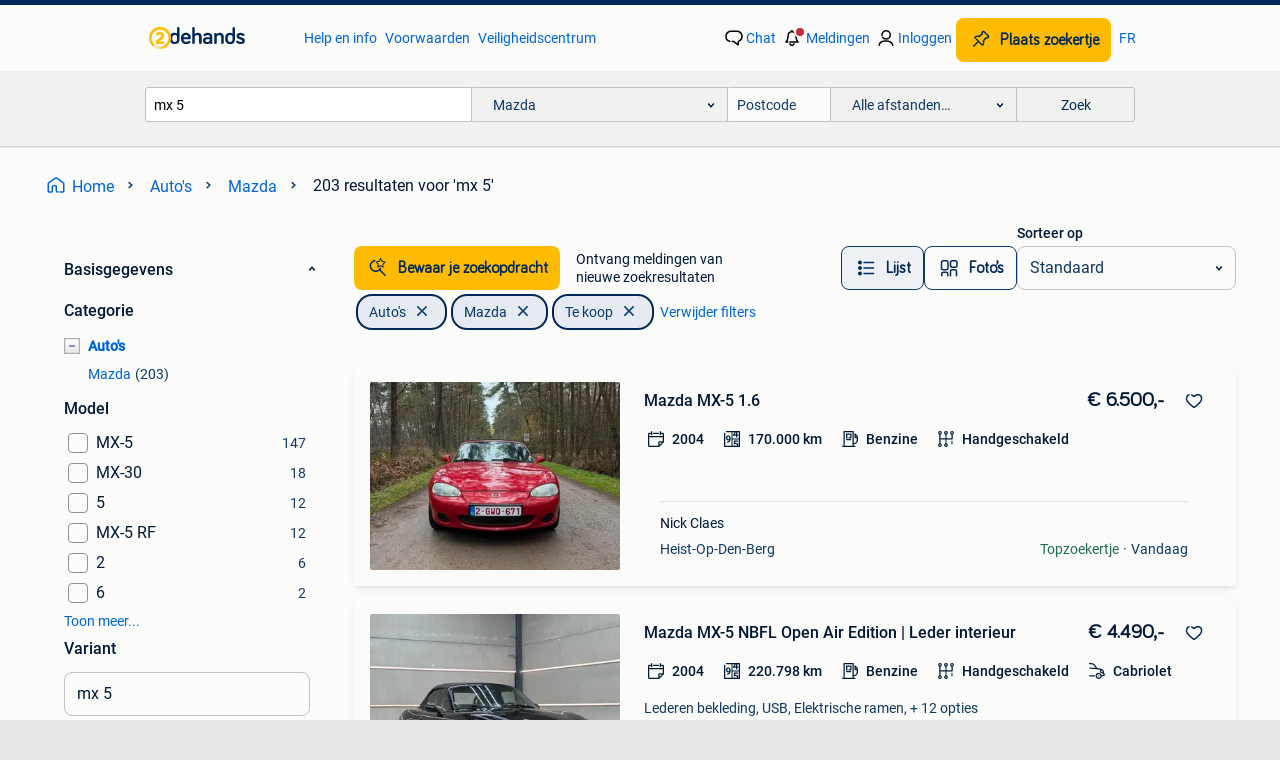

--- FILE ---
content_type: text/html; charset=utf-8
request_url: https://www.2dehands.be/l/auto-s/mazda/q/mx+5/
body_size: 65793
content:
<!DOCTYPE html><html lang="nl" data-theme="light"><head><meta charSet="utf-8" data-next-head=""/><meta name="viewport" content="width=device-width, initial-scale=1" data-next-head=""/><script async="" src="https://www.hzcdn.io/bff/static/vendor/ecg-js-ga-tracking/index.3e3977d7.js"></script><script async="" src="//www.google-analytics.com/analytics.js"></script><script async="" src="//p.marktplaats.net/identity/v2/mid.js"></script><title data-next-head="">Zoekertjes voor &quot;mx 5&quot; | Te koop | Mazda | 2dehands</title><meta name="description" content="Vind mx 5 | Te koop in Mazda op 2dehands - Voor iedereen een voordeel." data-next-head=""/><meta name="robots" content="index, follow" data-next-head=""/><link rel="alternate" hrefLang="nl" href="https://www.2dehands.be/l/auto-s/mazda/q/mx+5/" data-next-head=""/><link rel="alternate" hrefLang="fr" href="https://www.2ememain.be/l/autos/mazda/#q:mx+5|f:10882|Language:fr-BE|offeredSince:Altijd" data-next-head=""/><link rel="alternate" hrefLang="x-default" href="https://www.2dehands.be/l/auto-s/mazda/q/mx+5/" data-next-head=""/><link rel="canonical" href="https://www.2dehands.be/l/auto-s/mazda/q/mx+5/" data-next-head=""/><meta http-equiv="Content-Language" content="nl"/><link rel="shortcut icon" href="https://www.hzcdn.io/bff/static/vendor/hz-web-ui/twh/favicons/favicon.d4b237b1.ico"/><link rel="apple-touch-icon" sizes="57x57" href="https://www.hzcdn.io/bff/static/vendor/hz-web-ui/twh/favicons/apple-touch-icon-57x57.27490f1f.png"/><link rel="apple-touch-icon" sizes="114x114" href="https://www.hzcdn.io/bff/static/vendor/hz-web-ui/twh/favicons/apple-touch-icon-114x114.bcf20f4a.png"/><link rel="apple-touch-icon" sizes="72x72" href="https://www.hzcdn.io/bff/static/vendor/hz-web-ui/twh/favicons/apple-touch-icon-72x72.78a898ce.png"/><link rel="apple-touch-icon" sizes="144x144" href="https://www.hzcdn.io/bff/static/vendor/hz-web-ui/twh/favicons/apple-touch-icon-144x144.8de41f4f.png"/><link rel="apple-touch-icon" sizes="60x60" href="https://www.hzcdn.io/bff/static/vendor/hz-web-ui/twh/favicons/apple-touch-icon-60x60.8a1d9d81.png"/><link rel="apple-touch-icon" sizes="120x120" href="https://www.hzcdn.io/bff/static/vendor/hz-web-ui/twh/favicons/apple-touch-icon-120x120.daf5e040.png"/><link rel="apple-touch-icon" sizes="76x76" href="https://www.hzcdn.io/bff/static/vendor/hz-web-ui/twh/favicons/apple-touch-icon-76x76.70721c43.png"/><link rel="apple-touch-icon" sizes="152x152" href="https://www.hzcdn.io/bff/static/vendor/hz-web-ui/twh/favicons/apple-touch-icon-152x152.9fb9aa47.png"/><link rel="apple-touch-icon" sizes="180x180" href="https://www.hzcdn.io/bff/static/vendor/hz-web-ui/twh/favicons/apple-touch-icon-180x180.e6ab190c.png"/><link rel="icon" type="image/png" sizes="192x192" href="https://www.hzcdn.io/bff/static/vendor/hz-web-ui/twh/favicons/favicon-192x192.1c5d8455.png"/><link rel="icon" type="image/png" sizes="160x160" href="https://www.hzcdn.io/bff/static/vendor/hz-web-ui/twh/favicons/favicon-160x160.8a3d5c4a.png"/><link rel="icon" type="image/png" sizes="96x96" href="https://www.hzcdn.io/bff/static/vendor/hz-web-ui/twh/favicons/favicon-96x96.e7623262.png"/><link rel="icon" type="image/png" sizes="16x16" href="https://www.hzcdn.io/bff/static/vendor/hz-web-ui/twh/favicons/favicon-16x16.49edf7ef.png"/><link rel="icon" type="image/png" sizes="32x32" href="https://www.hzcdn.io/bff/static/vendor/hz-web-ui/twh/favicons/favicon-32x32.f7716e43.png"/><meta name="theme-color" content="#5f92cd"/><meta name="msapplication-TileColor" content="#5f92cd"/><meta name="msapplication-square150x150logo" content="https://www.hzcdn.io/bff/static/vendor/hz-web-ui/twh/favicons/mstile-150x150.4bb6574e.png"/><meta name="msapplication-square310x310logo" content="https://www.hzcdn.io/bff/static/vendor/hz-web-ui/twh/favicons/mstile-310x310.35695d1f.png"/><meta name="msapplication-square70x70logo" content="https://www.hzcdn.io/bff/static/vendor/hz-web-ui/twh/favicons/mstile-70x70.450f552b.png"/><meta name="msapplication-wide310x150logo" content="https://www.hzcdn.io/bff/static/vendor/hz-web-ui/twh/favicons/mstile-310x150.ff0cead2.png"/><meta name="msapplication-config" content="none"/><meta name="google-adsense-account" content="sites-7225412995316507"/><link rel="alternate" href="android-app://be.tweedehands.m/tweedehands/search/execute?query=mx+5&amp;categoryId=129&amp;utm_source=google&amp;utm_medium=organic"/><link rel="preload" href="https://www.hzcdn.io/bff/static/_next/static/css/d9afb09d6cbaae18.css" as="style" crossorigin="anonymous"/><link rel="preload" href="https://www.hzcdn.io/bff/static/_next/static/css/0fef43449f52bba6.css" as="style" crossorigin="anonymous"/><script type="application/ld+json" data-next-head="">{"@context":"https:\u002F\u002Fschema.org","@type":"BreadcrumbList","itemListElement":[{"@type":"ListItem","position":1,"name":"2dehands","item":"https:\u002F\u002Fwww.2dehands.be\u002F"},{"@type":"ListItem","position":2,"name":"Auto's","item":"https:\u002F\u002Fwww.2dehands.be\u002Fl\u002Fauto-s\u002F"},{"@type":"ListItem","position":3,"name":"Mazda","item":"https:\u002F\u002Fwww.2dehands.be\u002Fl\u002Fauto-s\u002Fmazda\u002F"},{"@type":"ListItem","position":4,"name":"mx 5","item":"https:\u002F\u002Fwww.2dehands.be\u002Fl\u002Fauto-s\u002Fmazda\u002Fq\u002Fmx+5\u002F"}]}</script><script type="application/ld+json" data-next-head="">{"@context":"https:\u002F\u002Fschema.org","@type":"Vehicle","name":"mx 5","model":"","image":"https:\u002F\u002Fimages.2dehands.com\u002Fapi\u002Fv1\u002Flisting-twh-p\u002Fimages\u002Ffe\u002Ffea3890f-f44d-4fca-b596-adfd43ad0245?rule=ecg_mp_eps$_82","brand":{"@type":"Thing","name":""},"offers":{"@type":"AggregateOffer","lowPrice":3500,"highPrice":33450,"priceCurrency":"EUR","availability":"http:\u002F\u002Fschema.org\u002FInStock"}}</script><script type="application/ld+json" data-next-head="">[{"@context":"https:\u002F\u002Fschema.org","@type":"ImageObject","creditText":"2dehands","name":"Mazda MX-5 1.6","description":"Te koop: nette mazda mx-5 nbfl uit 2004 met de betrouwbare 1.6-Motor. Een lichte, achterwielaangedreven roadster die perfect rijdt en garant staat voo","contentUrl":"https:\u002F\u002Fimages.2dehands.com\u002Fapi\u002Fv1\u002Flisting-twh-p\u002Fimages\u002Ffe\u002Ffea3890f-f44d-4fca-b596-adfd43ad0245?rule=ecg_mp_eps$_85.jpg","creator":{"@type":"Person","name":"Nick Claes"},"representativeOfPage":false},{"@context":"https:\u002F\u002Fschema.org","@type":"ImageObject","creditText":"2dehands","name":"Mazda MX-5 NBFL Open Air Edition | Leder interieur","description":"Mazda mx5 nbfl - open air edition 07\u002F2004 | 220.000Km - leder interieur - standaard 16-inch enkei velgen - standaard stabilisatiestang over de motor -","contentUrl":"https:\u002F\u002Fimages.2dehands.com\u002Fapi\u002Fv1\u002Flisting-twh-p\u002Fimages\u002F20\u002F2014f520-120e-41e2-aaf2-81cd8ccaf28e?rule=ecg_mp_eps$_85.jpg","creator":{"@type":"Person","name":"Ynt"},"representativeOfPage":false},{"@context":"https:\u002F\u002Fschema.org","@type":"ImageObject","creditText":"2dehands","name":"Mazda MX 5 na 1991","description":"Te koop. Mazda mx 5 na 1.6 16 Valve met recent vervangen distributieriem, recent cabrio dak, rolkooi, sportstuur verlaagd met ce ( deze verlaging is g","contentUrl":"https:\u002F\u002Fimages.2dehands.com\u002Fapi\u002Fv1\u002Flisting-twh-p\u002Fimages\u002F17\u002F17fdfc0f-2ad7-443b-b50d-673f2eb9ef03?rule=ecg_mp_eps$_85.jpg","creator":{"@type":"Person","name":"luc"},"representativeOfPage":false},{"@context":"https:\u002F\u002Fschema.org","@type":"ImageObject","creditText":"2dehands","name":"Mazda mx-5 1600 cc benzine","description":"Vdv-motors biedt aan : mazda mx-5 cabrio - ⁠ ⁠25\u002F05\u002F1998 - 81 kw - 232.701 Km - 1600 benzine - cabrio wagen start en rijdt perfect motor is kurkdroog.","contentUrl":"https:\u002F\u002Fimages.2dehands.com\u002Fapi\u002Fv1\u002Flisting-twh-p\u002Fimages\u002Ffa\u002Ffa21361d-c565-416f-8e50-972f96f0f866?rule=ecg_mp_eps$_85.jpg","creator":{"@type":"Person","name":"vdv-motors glabbeek \u002F binkom"},"representativeOfPage":false},{"@context":"https:\u002F\u002Fschema.org","@type":"ImageObject","creditText":"2dehands","name":"Mazda MX-5 NA Oldtimer, nieuwe softtop, garantie, leder","description":"Ontdek deze zorgvuldig geselecteerde mazda mx-5 na, met 1 jaar garantie, onderhoud en keuring voor verkoop inbegrepen in de prijs. Bij garage van hoof","contentUrl":"https:\u002F\u002Fimages.2dehands.com\u002Fapi\u002Fv1\u002Flisting-twh-p\u002Fimages\u002Fb7\u002Fb767fd4b-3e6a-4493-b91b-778e64ba44bd?rule=ecg_mp_eps$_85.jpg","creator":{"@type":"Person","name":"Van Hoof Services"},"representativeOfPage":false},{"@context":"https:\u002F\u002Fschema.org","@type":"ImageObject","creditText":"2dehands","name":"Mazda MX5 benzine 2002 met 148000km*draait perfect*","description":"Mazda mx5 1.6 Benzine (1598cc-81kw-115pk) bouwjaar 12\u002F2001 met 148000km. Kan zo mee genomen worden zonder keuring of kan mits extra betaling gekeurd w","contentUrl":"https:\u002F\u002Fimages.2dehands.com\u002Fapi\u002Fv1\u002Flisting-twh-p\u002Fimages\u002Fa2\u002Fa279e9bb-0457-487d-9dde-9e70873b8b5c?rule=ecg_mp_eps$_85.jpg","creator":{"@type":"Person","name":"Auto Er"},"representativeOfPage":false},{"@context":"https:\u002F\u002Fschema.org","@type":"ImageObject","creditText":"2dehands","name":"MX-5 Cabrio","description":"Gekeurd voor verkoop. 0032475412106 Peter","contentUrl":"https:\u002F\u002Fimages.2dehands.com\u002Fapi\u002Fv1\u002Flisting-twh-p\u002Fimages\u002Fe2\u002Fe234c11f-e61e-4543-9d38-e50188b8cff8?rule=ecg_mp_eps$_85.jpg","creator":{"@type":"Person","name":"Wouters"},"representativeOfPage":false},{"@context":"https:\u002F\u002Fschema.org","@type":"ImageObject","creditText":"2dehands","name":"Mazda MX 30 17.8 kWh e-SKYACTIV R-EV Makoto + Premium Pack","description":"Schade: schadevrij mazda concessiehouder sinds 1976 en familiebedrijf met meer dan 50 jaar ervaring in de autosector! Meer info: https:\u002F\u002Fvandenbroeck.","contentUrl":"https:\u002F\u002Fimages.2dehands.com\u002Fapi\u002Fv1\u002Flisting-twh-p\u002Fimages\u002Fc9\u002Fc99b68a1-aa84-4826-8cac-8dd7dc2f9604?rule=ecg_mp_eps$_85.jpg","creator":{"@type":"Person","name":"Mazda Van den Broeck"},"representativeOfPage":false},{"@context":"https:\u002F\u002Fschema.org","@type":"ImageObject","creditText":"2dehands","name":"Mazda MX-5 1998cc met airco en soft dak","description":"Mazda mx-5 benzine 1998cc 135kw interieur rood\u002Fbordeaux je koopt deze zeer goed uitgeruste wagen, in prima staat, met een geldige technische keuring, ","contentUrl":"https:\u002F\u002Fimages.2dehands.com\u002Fapi\u002Fv1\u002Flisting-twh-p\u002Fimages\u002Fba\u002Fba680c14-2769-424d-a089-a457a8de054e?rule=ecg_mp_eps$_85.jpg","creator":{"@type":"Person","name":"GARAGE VAN LENT"},"representativeOfPage":false},{"@context":"https:\u002F\u002Fschema.org","@type":"ImageObject","creditText":"2dehands","name":"Mazda MX-5 SKYACTIV-G SKYCRUISE","description":"Mooie sportieve mazda mx5 met verlaging en zeer mooie velgen.","contentUrl":"https:\u002F\u002Fimages.2dehands.com\u002Fapi\u002Fv1\u002Flisting-twh-p\u002Fimages\u002F87\u002F8766db28-823d-46ee-921c-9602712bdb9e?rule=ecg_mp_eps$_85.jpg","creator":{"@type":"Person","name":"BVBA Garage Vandenbergh"},"representativeOfPage":false},{"@context":"https:\u002F\u002Fschema.org","@type":"ImageObject","creditText":"2dehands","name":"Mazda mx5","description":"Ik verkoop mijn jaar 1991 geregistreerd als voorvader dus 125 euro per jaar, de auto wordt geïnspecteerd, de volledige distributie en groot onderhoud ","contentUrl":"https:\u002F\u002Fimages.2dehands.com\u002Fapi\u002Fv1\u002Flisting-twh-p\u002Fimages\u002F44\u002F441df31c-9a56-45e4-ba9c-35c9bcc87435?rule=ecg_mp_eps$_85.jpg","creator":{"@type":"Person","name":"ZOE"},"representativeOfPage":false},{"@context":"https:\u002F\u002Fschema.org","@type":"ImageObject","creditText":"2dehands","name":"mazda mx5","description":"Hierbij verkoop ik mijn mazda mx5 nb (miata) 1.6L deze auto heeft geen roest lak is in topstaat rijdt perfect v-maxx schroefset versterkte koppeling e","contentUrl":"https:\u002F\u002Fimages.2dehands.com\u002Fapi\u002Fv1\u002Flisting-twh-p\u002Fimages\u002Fa6\u002Fa64f1f89-94f5-4969-b164-fb1c6d2c8b6b?rule=ecg_mp_eps$_85.jpg","creator":{"@type":"Person","name":"Tijn"},"representativeOfPage":false},{"@context":"https:\u002F\u002Fschema.org","@type":"ImageObject","creditText":"2dehands","name":"Mazda MX-5 cabrio 1.5B EURO6b '15 + 12M GARANTIE","description":"Overname of het opkopen van uw wagen is mogelijk.prijs : 14 750 € = marge wagen = geen btw! De vermelde prijs is inclusief keuring met carpass + ","contentUrl":"https:\u002F\u002Fimages.2dehands.com\u002Fapi\u002Fv1\u002Flisting-twh-p\u002Fimages\u002F30\u002F30a8415c-e927-4d90-b531-c70645efd87a?rule=ecg_mp_eps$_85.jpg","creator":{"@type":"Person","name":"NTW Cars"},"representativeOfPage":false},{"@context":"https:\u002F\u002Fschema.org","@type":"ImageObject","creditText":"2dehands","name":"MAZDA MX-5 NB-FL","description":"Prachtige mazda mx5! Ben je op zoek naar een leuke kleine auto voor de zomer? Hier is hij! Plezier gegarandeerd met deze mx5 uit de serie „miracle” ui","contentUrl":"https:\u002F\u002Fimages.2dehands.com\u002Fapi\u002Fv1\u002Flisting-twh-p\u002Fimages\u002F5a\u002F5ad4fb91-61c6-4953-a992-a83ca3e0b667?rule=ecg_mp_eps$_85.jpg","creator":{"@type":"Person","name":"Huguesv"},"representativeOfPage":false},{"@context":"https:\u002F\u002Fschema.org","@type":"ImageObject","creditText":"2dehands","name":"MX-5 RF 2.0 135kW autom. Full opt.: Android\u002FCarplay\u002FBOSE\u002FLED","description":"Wegens gezinsuitbreiding verkopen we onze mx5. 45.500Km, steeds in mazda garages onderhouden. Prachtige 135kw 2l motor, bekend om z’n betrouwbaarheid.","contentUrl":"https:\u002F\u002Fimages.2dehands.com\u002Fapi\u002Fv1\u002Flisting-twh-p\u002Fimages\u002F3e\u002F3ebbf530-e111-48db-9061-cfdaf634d6f7?rule=ecg_mp_eps$_85.jpg","creator":{"@type":"Person","name":"Guillaume"},"representativeOfPage":false},{"@context":"https:\u002F\u002Fschema.org","@type":"ImageObject","creditText":"2dehands","name":"Mazda MX-30 FULL Elektrisch","description":"Mazda mx-30 elektrisch eerste gebruik: 11\u002F2020 rijdt supervoordelig, uitsluitend elektrisch. Prachtige wagen met garantie. Met deze wagen wordt regelm","contentUrl":"https:\u002F\u002Fimages.2dehands.com\u002Fapi\u002Fv1\u002Flisting-twh-p\u002Fimages\u002Fcc\u002Fcc56d00c-4730-4c22-963a-1c46fbea2343?rule=ecg_mp_eps$_85.jpg","creator":{"@type":"Person","name":"GARAGE VAN LENT"},"representativeOfPage":false},{"@context":"https:\u002F\u002Fschema.org","@type":"ImageObject","creditText":"2dehands","name":"Mazda MX-5 MX-5 RF SKYACTIV CABRIO TOP NW ST Exclusive-Line","description":"Perfecte staat van 1e eigenaartop onderhoudenongeval vrij1 jaar garantie op stukken en uurlooneigen onderhoudsdienst sinds 1959autobanden alle merken ","contentUrl":"https:\u002F\u002Fimages.2dehands.com\u002Fapi\u002Fv1\u002Flisting-twh-p\u002Fimages\u002Fdf\u002Fdf97df0f-0cc8-470c-870e-b5f23153f2d7?rule=ecg_mp_eps$_85.jpg","creator":{"@type":"Person","name":"Auto's Comhair"},"representativeOfPage":false},{"@context":"https:\u002F\u002Fschema.org","@type":"ImageObject","creditText":"2dehands","name":"Mazda MX-30 REV elektrisch 7726 km","description":"Mazda mx-30 rev benzine + elektrisch 1660cc 55kw deze wagen rijdt alleen elektrisch, er is geen aandrijving met de benzinemotor, de motor is er slecht","contentUrl":"https:\u002F\u002Fimages.2dehands.com\u002Fapi\u002Fv1\u002Flisting-twh-p\u002Fimages\u002Fb2\u002Fb20d743d-7901-438e-8603-93d0c32191e0?rule=ecg_mp_eps$_85.jpg","creator":{"@type":"Person","name":"GARAGE VAN LENT"},"representativeOfPage":false},{"@context":"https:\u002F\u002Fschema.org","@type":"ImageObject","creditText":"2dehands","name":"Mazda MX-5 RF SKYACTIV-G 1.5 Exclusive-Line","description":"Schade: schadevrij mazda concessiehouder sinds 1976 en familiebedrijf met meer dan 50 jaar ervaring in de autosector! Meer info: https:\u002F\u002Fvandenbroeck.","contentUrl":"https:\u002F\u002Fimages.2dehands.com\u002Fapi\u002Fv1\u002Flisting-twh-p\u002Fimages\u002F45\u002F45091dc2-9451-4d15-9212-b04486df6025?rule=ecg_mp_eps$_85.jpg","creator":{"@type":"Person","name":"Mazda Van den Broeck"},"representativeOfPage":false},{"@context":"https:\u002F\u002Fschema.org","@type":"ImageObject","creditText":"2dehands","name":"Mazda MX-5 1.5 Exclusive-Line (bj 2024)","description":"Welkom bij autohero belgië, de online shop voor jouw volgende tweedehandsauto. Bestel je auto makkelijk online en geniet van onze voordelen: inclusief","contentUrl":"https:\u002F\u002Fimages.2dehands.com\u002Fapi\u002Fv1\u002Flisting-twh-p\u002Fimages\u002Fd0\u002Fd07e4fef-e592-421b-9143-6d7ad5c2c498?rule=ecg_mp_eps$_85.jpg","creator":{"@type":"Person","name":"Autohero Belgium+"},"representativeOfPage":false},{"@context":"https:\u002F\u002Fschema.org","@type":"ImageObject","creditText":"2dehands","name":"MX5 NA 1991 1.8 151pk","description":"Mazda mx5 na van 1991 exterieur: color: classic red volledig opnieuw gespoten in 2024 perfecte conditie zonder roest of andere schades. Interieur: in ","contentUrl":"https:\u002F\u002Fimages.2dehands.com\u002Fapi\u002Fv1\u002Flisting-twh-p\u002Fimages\u002Ff1\u002Ff118fa82-7127-45da-9dc3-a97679d1581d?rule=ecg_mp_eps$_85.jpg","creator":{"@type":"Person","name":"SLP Roadsters"},"representativeOfPage":false},{"@context":"https:\u002F\u002Fschema.org","@type":"ImageObject","creditText":"2dehands","name":"mazda MX5 cabriolet","description":"Collectors item. Genummerde wagen. Slechts 2000 stuks van gemaakt. Speciale serie voor 20 jarig bestaan. Mazda mx5 1.8 Active. Bouwjaar 2010. Km stand","contentUrl":"https:\u002F\u002Fimages.2dehands.com\u002Fapi\u002Fv1\u002Flisting-twh-p\u002Fimages\u002F2a\u002F2adf25a3-75ff-4e64-bb9e-88cb5303e50d?rule=ecg_mp_eps$_85.jpg","creator":{"@type":"Person","name":"Chris"},"representativeOfPage":false},{"@context":"https:\u002F\u002Fschema.org","@type":"ImageObject","creditText":"2dehands","name":"Mazda MX-5 1.5i Skyactiv-G * GARANTIE 12 MOIS * (bj 2019)","description":"𝐂𝐄 𝐕é𝐇𝐈𝐂𝐔𝐋𝐄 𝐒𝐄 𝐓𝐑𝐎𝐔𝐕𝐄 𝐃𝐀𝐍𝐒 𝐍𝐎𝐓𝐑𝐄 𝐒𝐇𝐎𝐖 𝐑𝐎𝐎𝐌 : 𝐫𝐮𝐞 𝐋𝐚𝐫𝐠𝐞 𝐕𝐨𝐢𝐞 𝟐𝟏𝟐 , 𝟒𝟎𝟒𝟎 𝐇𝐄𝐑𝐒𝐓𝐀𝐋 tous nos vé","contentUrl":"https:\u002F\u002Fimages.2dehands.com\u002Fapi\u002Fv1\u002Flisting-twh-p\u002Fimages\u002F70\u002F70a9d522-60ec-405e-ab00-50a60370e83f?rule=ecg_mp_eps$_85.jpg","creator":{"@type":"Person","name":"A.B Cars"},"representativeOfPage":false},{"@context":"https:\u002F\u002Fschema.org","@type":"ImageObject","creditText":"2dehands","name":"Mazda mx5 NA","description":"Zeer mooie mazda mx5 na van 1991 —\u003E is volledig origineel . Mooi in de lak en een zeer mooi interieur. Mechanisch in top staat! Heeft nergens roest","contentUrl":"https:\u002F\u002Fimages.2dehands.com\u002Fapi\u002Fv1\u002Flisting-twh-p\u002Fimages\u002Ffb\u002Ffbcf3f48-c8c5-47bb-963e-529d0e7df41b?rule=ecg_mp_eps$_85.jpg","creator":{"@type":"Person","name":"B&L"},"representativeOfPage":false},{"@context":"https:\u002F\u002Fschema.org","@type":"ImageObject","creditText":"2dehands","name":"Mazda MX-5 RF 1.5L SKYACTIV-G 132 hp 6MT Exclusive-line","description":"Rechtstreekse verkoop van klant aero pack \u002F sportuitlaat \u002F alu pedalen \u002F smoked pinkers \u002F instaptredes fabrieks waarborg tot en met 13\u002F01\u002F2031","contentUrl":"https:\u002F\u002Fimages.2dehands.com\u002Fapi\u002Fv1\u002Flisting-twh-p\u002Fimages\u002F08\u002F08a34b2e-1f1c-47c3-813f-130e8add57db?rule=ecg_mp_eps$_85.jpg","creator":{"@type":"Person","name":"GARAGE LUYTEN EN ZOON"},"representativeOfPage":false},{"@context":"https:\u002F\u002Fschema.org","@type":"ImageObject","creditText":"2dehands","name":"Mazda MX-5 2.0 Sports-Line (bj 2019)","description":"Welkom bij autohero belgië, de online shop voor jouw volgende tweedehandsauto. Bestel je auto makkelijk online en geniet van onze voordelen: inclusief","contentUrl":"https:\u002F\u002Fimages.2dehands.com\u002Fapi\u002Fv1\u002Flisting-twh-p\u002Fimages\u002F96\u002F962686e3-5ae5-4d9c-a807-cc80fca6c264?rule=ecg_mp_eps$_85.jpg","creator":{"@type":"Person","name":"Autohero België"},"representativeOfPage":false},{"@context":"https:\u002F\u002Fschema.org","@type":"ImageObject","creditText":"2dehands","name":"Mazda MX-5 Demo Soft Top 1.5L SKYACTIV-G 132 hp 6MT Homura","description":"Demowagen \u002F niet ingeschreven full option fabrieksgarantie tot en met 11\u002F06\u002F2031 erkend mazda verdeler sinds 1969,nog een echt familie bedrijf","contentUrl":"https:\u002F\u002Fimages.2dehands.com\u002Fapi\u002Fv1\u002Flisting-twh-p\u002Fimages\u002F1b\u002F1b94ab47-8b47-4d9e-8f12-0f7a84509a99?rule=ecg_mp_eps$_85.jpg","creator":{"@type":"Person","name":"GARAGE LUYTEN EN ZOON"},"representativeOfPage":false},{"@context":"https:\u002F\u002Fschema.org","@type":"ImageObject","creditText":"2dehands","name":"Mazda MX5 Oldtimer 1991 NA","description":"Mazda mx5 1600cc 4\u002F4\u002F1991 na complete restauratie carrosserie en motor binnen en buiten geschilderd;, alle roest vewijderd ; complete nieuwe anti-roes","contentUrl":"https:\u002F\u002Fimages.2dehands.com\u002Fapi\u002Fv1\u002Flisting-twh-p\u002Fimages\u002Fe0\u002Fe0ca933b-cf1a-4711-b1a9-f947a5291b39?rule=ecg_mp_eps$_85.jpg","creator":{"@type":"Person","name":"damien"},"representativeOfPage":false},{"@context":"https:\u002F\u002Fschema.org","@type":"ImageObject","creditText":"2dehands","name":"Mazda MX5 NBFL 1.6 TE KOOP","description":"Zeer mooie en zeer goed onderhouden mazda mx5 cabrio nbfl 1.6 Kleur : silver- blue editie met blauwe stoffen kap binnen : blauwe lederen sportzetels i","contentUrl":"https:\u002F\u002Fimages.2dehands.com\u002Fapi\u002Fv1\u002Flisting-twh-p\u002Fimages\u002Fdc\u002Fdc33cf68-eab4-4022-a033-8e6ee4cedb20?rule=ecg_mp_eps$_85.jpg","creator":{"@type":"Person","name":"Dina"},"representativeOfPage":false},{"@context":"https:\u002F\u002Fschema.org","@type":"ImageObject","creditText":"2dehands","name":"Mazda MX-5 NB | 1998 | 123.122 km | Zeer proper","description":"Te koop aangeboden: een mazda mx-5 nb van 1998 in zeer goede mechanische en algemene staat. Deze iconische roadster staat bekend om zijn betrouwbaarhe","contentUrl":"https:\u002F\u002Fimages.2dehands.com\u002Fapi\u002Fv1\u002Flisting-twh-p\u002Fimages\u002F3a\u002F3a3ae3f5-c00a-45c6-8348-6de20e462848?rule=ecg_mp_eps$_85.jpg","creator":{"@type":"Person","name":"Sebastien"},"representativeOfPage":false}]</script><script type="application/ld+json" data-next-head="">{"@context":"https:\u002F\u002Fschema.org","@type":"WebPage","speakable":{"@type":"SpeakableSpecification","cssSelector":[".speakable-content-hidden .title",".speakable-content-hidden .description"]},"name":"Zoekertjes voor \"mx 5\" | Te koop | Mazda | 2dehands","description":"Via 2dehands: Vind mx 5 | Te koop in Mazda op 2dehands - Voor iedereen een voordeel."}</script><link rel="stylesheet" href="https://www.hzcdn.io/bff/static/vendor/hz-design-tokens/twh/tokens/CssVars.442b0ccf.css"/><link rel="stylesheet" href="https://www.hzcdn.io/bff/static/vendor/hz-web-ui/twh/assets/Assets.fd81470e.css"/><link rel="stylesheet" href="https://www.hzcdn.io/bff/static/vendor/hz-web-ui/twh/Fonts.d24f98b7.css"/><link rel="stylesheet" href="https://www.hzcdn.io/bff/static/vendor/hz-web-ui/twh/icons/Icons.f18690d2.css"/><link rel="stylesheet" href="https://www.hzcdn.io/bff/static/vendor/hz-web-ui/twh/Index.85071885.css"/><link rel="stylesheet" href="https://www.hzcdn.io/bff/static/vendor/hz-web-ui/twh/apps/Header/Index.890f9d8e.css"/><link rel="stylesheet" href="https://www.hzcdn.io/bff/static/vendor/hz-web-ui/twh/apps/LoginNudge/Index.f0d4bda0.css"/><script type="text/javascript">    (function (w, d, s, l, i) {
        w[l] = w[l] || [];
        w[l].push({'gtm.start': new Date().getTime(), event: 'gtm.js'});
        var f = d.getElementsByTagName(s)[0], j = d.createElement(s), dl = l != 'dataLayer' ? '&l=' + l : '';
        j.async = true;
        j.src = 'https://tagmanager.2dehands.be/gtm.js?id=' + i + dl;
        f.parentNode.insertBefore(j, f);
    })(window, document, 'script', 'dataLayer', 'GTM-NST8JGD');
</script><script type="text/javascript">    (function (w, d, s, l, i) {
        w[l] = w[l] || [];
        w[l].push({'gtm.start': new Date().getTime(), event: 'gtm.js'});
        var f = d.getElementsByTagName(s)[0], j = d.createElement(s), dl = l != 'dataLayer' ? '&l=' + l : '';
        j.async = true;
        j.src = 'https://tagmanager.2dehands.be/gtm.js?id=' + i + dl;
        f.parentNode.insertBefore(j, f);
    })(window, document, 'script', 'dataLayer', 'GTM-PWP7LQC');
</script><script type="text/javascript">
    const dataLayer = window.dataLayer || [];
    dataLayer.push({"s":{"pn":-1,"ps":-1,"tr":-1,"srt":{},"prc":{"mn":-1,"mx":-1}},"l":{"d":0,"pcid":""},"m":{},"p":{"t":"ResultsSearch","vt":"LR","v":7},"c":{"c":{"id":129,"n":"Mazda"},"l1":{"id":91,"n":"Auto's"},"l2":{"id":129,"n":"Mazda"},"sfc":{"id":91,"n":"auto-s"}},"u":{"li":false,"tg":{"stg":"hzbit1544_b|bnl31758_b|bnl16400_b|bnl13923_b|mp2199_b|hzbit1440_b|aur7918_b|configurablelandingpage_b|bnl30290_b|aur7826_b|sitespeed_a|bnl34031_b|hzbit1543_b|bnl34342_b|bnl4892_b|hzbit1405_b|bnl23670_b|bnl23670v3_b|aur3186_b|bnl31759_b"}},"d":{"ua":"Mozilla/5.0 (Macintosh; Intel Mac OS X 10_15_7) AppleWebKit/537.36 (KHTML, like Gecko) Chrome/131.0.0.0 Safari/537.36; ClaudeBot/1.0; +claudebot@anthropic.com)"},"a":{},"o":{}}, {"consentToAllPurposes":false}, {"consentToAllPurposes":false})</script><script type="text/javascript">window.ecGaEventsOnLoad = [];
    window.ecGa = window.ecGa || function() { (ecGa.q = ecGa.q || []).push(arguments) };
    window.ecGaInitialId = 'UA-4684363-37'</script><script type="text/javascript">window.customGlobalConfig = {"pageViewMetricConfig":{"vurl":"SearchResultsPage","isPageViewCustomMetricEnabled":true,"gptBatchMetricsEndpointUrl":"/metrics/displays"},"adsenseMetricConfig":{"vurl":"SearchResultsPage","enableAdsenseMetrics":true,"gptBatchMetricsEndpointUrl":"/metrics/displays"}}</script><script type="text/javascript">
    const STORAGE_SCROLL_KEY = 'lrp_scroll_store';
    const TYPE_BACK_FORWARD = 2;

    window.addEventListener('pageshow', (event) => {
      const isNavigatedBack =
        window?.performance?.getEntriesByType('navigation')?.[0]?.type === 'back_forward' ||
        window?.performance?.navigation?.type === TYPE_BACK_FORWARD;
      const isScrolledToTop = window.scrollY === 0;
      const isScrolledBelowSmartBanner = window.scrollY === 1;
      const scrollRestorationEvent = {
        eventAction: 'exposedScrollRestoration',
      };
      const storageItem = sessionStorage.getItem(STORAGE_SCROLL_KEY);
      let parsedStorageItem = {};
      if (storageItem) {
        try {
          parsedStorageItem = JSON.parse(storageItem);
        } catch (e) {
          sessionStorage.removeItem(STORAGE_SCROLL_KEY);
        }
      }
      const { href, pos, height } = parsedStorageItem;
      const samePage = href === window.location.href;
      const acceptableDiff = window.innerHeight / 2;
      const diffScrollPositions = Math.abs(pos - window.scrollY);

      if (isNavigatedBack && samePage && pos > 10 && (isScrolledToTop || isScrolledBelowSmartBanner || diffScrollPositions > acceptableDiff)) {
        if (history.scrollRestoration) {
          history.scrollRestoration = 'manual';
        }
        setTimeout(() => {
          const layoutElements = document.querySelectorAll('.hz-Page-body, .hz-Page-container--fullHeight');
          layoutElements.forEach((el) => {
            el.style.minHeight = height + 'px';
          });
          window.scrollTo(0, pos);
        }, 0);
      }
    });
  </script><link rel="stylesheet" href="https://www.hzcdn.io/bff/static/_next/static/css/d9afb09d6cbaae18.css" crossorigin="anonymous" data-n-g=""/><link rel="stylesheet" href="https://www.hzcdn.io/bff/static/_next/static/css/0fef43449f52bba6.css" crossorigin="anonymous" data-n-p=""/><noscript data-n-css=""></noscript><script defer="" crossorigin="anonymous" noModule="" src="https://www.hzcdn.io/bff/static/_next/static/chunks/polyfills-42372ed130431b0a.js"></script><script src="https://www.hzcdn.io/bff/static/_next/static/chunks/webpack-35a08fc4ab09a033.js" defer="" crossorigin="anonymous"></script><script src="https://www.hzcdn.io/bff/static/_next/static/chunks/framework-117214d4b4dec970.js" defer="" crossorigin="anonymous"></script><script src="https://www.hzcdn.io/bff/static/_next/static/chunks/main-6c2b5bfdfee7465e.js" defer="" crossorigin="anonymous"></script><script src="https://www.hzcdn.io/bff/static/_next/static/chunks/pages/_app-7cf64b46993fc2e3.js" defer="" crossorigin="anonymous"></script><script src="https://www.hzcdn.io/bff/static/_next/static/chunks/614-4963f56e65520160.js" defer="" crossorigin="anonymous"></script><script src="https://www.hzcdn.io/bff/static/_next/static/chunks/580-e271753764dbc652.js" defer="" crossorigin="anonymous"></script><script src="https://www.hzcdn.io/bff/static/_next/static/chunks/762-706ee0c75825ff92.js" defer="" crossorigin="anonymous"></script><script src="https://www.hzcdn.io/bff/static/_next/static/chunks/139-09936490ae82272f.js" defer="" crossorigin="anonymous"></script><script src="https://www.hzcdn.io/bff/static/_next/static/chunks/191-ca6f830a3869e778.js" defer="" crossorigin="anonymous"></script><script src="https://www.hzcdn.io/bff/static/_next/static/chunks/702-63e344b70e2d865b.js" defer="" crossorigin="anonymous"></script><script src="https://www.hzcdn.io/bff/static/_next/static/chunks/988-7fe19c2550ff9ff9.js" defer="" crossorigin="anonymous"></script><script src="https://www.hzcdn.io/bff/static/_next/static/chunks/pages/lrp.twh.nlbe-8849f245df8f654e.js" defer="" crossorigin="anonymous"></script><script src="https://www.hzcdn.io/bff/static/_next/static/SXlV6MP22f0iUwuYO9KUK/_buildManifest.js" defer="" crossorigin="anonymous"></script><script src="https://www.hzcdn.io/bff/static/_next/static/SXlV6MP22f0iUwuYO9KUK/_ssgManifest.js" defer="" crossorigin="anonymous"></script></head><body><div class="hz-Page-body hz-Page-body--lrp hz-Page"><link rel="preload" as="image" href="//www.hzcdn.io/bff/static/vendor/hz-web-ui/twh/assets/tenant--nlbe.8460206a.svg"/><link rel="preload" as="image" href="//www.hzcdn.io/bff/static/vendor/hz-web-ui/twh/assets/tenant-coin--nlbe.9b4b2c4f.svg"/><link rel="preload" as="image" href="/bff/static/_next/assets/collapsible-menu-open-icon.08973cd1.png"/><link rel="preload" as="image" href="https://images.2dehands.com/api/v1/listing-twh-p/images/fe/fea3890f-f44d-4fca-b596-adfd43ad0245?rule=ecg_mp_eps$_82" fetchPriority="high"/><link rel="preload" as="image" href="//images.2dehands.com/api/v1/profile-twh-p/images/72/72153039-7b60-4f89-bb27-9c8677def74b?rule=ecg_mp_eps$_82"/><link rel="preload" as="image" href="//images.2dehands.com/api/v1/profile-twh-p/images/87/8787c5ed-fa7b-466a-bc61-0dfe22d70bc7?rule=ecg_mp_eps$_82"/><link rel="preload" as="image" href="//images.2dehands.com/api/v1/profile-twh-p/images/ba/baf2ea69-c2af-4c6d-bfad-51eb7c7adad2?rule=ecg_mp_eps$_82"/><link rel="preload" as="image" href="//images.2dehands.com/api/v1/profile-twh-p/images/41/41e54b44-fff0-4fed-83aa-39665f790c81?rule=ecg_mp_eps$_82"/><link rel="preload" as="image" href="//images.2dehands.com/api/v1/profile-twh-p/images/49/4906e732-5c40-40a2-a83d-f60dbd519ef6?rule=ecg_mp_eps$_82"/><link rel="preload" as="image" href="//images.2dehands.com/api/v1/profile-twh-p/images/57/57ba9fe7-986f-41aa-9ed4-127d5ff6c40c?rule=ecg_mp_eps$_82"/><script async="" src="https://consent.marktplaats.nl/unified/wrapperMessagingWithoutDetection.js"></script><div id="__next"><script>function _typeof(t){return(_typeof="function"==typeof Symbol&&"symbol"==typeof Symbol.iterator?function(t){return typeof t}:function(t){return t&&"function"==typeof Symbol&&t.constructor===Symbol&&t!==Symbol.prototype?"symbol":typeof t})(t)}!function(){for(var t,e,o=[],n=window,r=n;r;){try{if(r.frames.__tcfapiLocator){t=r;break}}catch(t){}if(r===n.top)break;r=n.parent}t||(function t(){var e=n.document,o=!!n.frames.__tcfapiLocator;if(!o)if(e.body){var r=e.createElement("iframe");r.style.cssText="display:none",r.name="__tcfapiLocator",e.body.appendChild(r)}else setTimeout(t,5);return!o}(),n.__tcfapi=function(){for(var t=arguments.length,n=new Array(t),r=0;r<t;r++)n[r]=arguments[r];if(!n.length)return o;"setGdprApplies"===n[0]?n.length>3&&2===parseInt(n[1],10)&&"boolean"==typeof n[3]&&(e=n[3],"function"==typeof n[2]&&n[2]("set",!0)):"ping"===n[0]?"function"==typeof n[2]&&n[2]({gdprApplies:e,cmpLoaded:!1,cmpStatus:"stub"}):o.push(n)},n.addEventListener("message",(function(t){var e="string"==typeof t.data,o={};if(e)try{o=JSON.parse(t.data)}catch(t){}else o=t.data;var n="object"===_typeof(o)?o.__tcfapiCall:null;n&&window.__tcfapi(n.command,n.version,(function(o,r){var a={__tcfapiReturn:{returnValue:o,success:r,callId:n.callId}};t&&t.source&&t.source.postMessage&&t.source.postMessage(e?JSON.stringify(a):a,"*")}),n.parameter)}),!1))}();</script><script>
  window._sp_ss_config = {
    accountId: 1825,
    baseEndpoint: 'https://consent.2dehands.be',
    privacyManagerModalId: 659132,
  };
</script><script src="https://www.hzcdn.io/bff/static/vendor/sourcepoint-lib/index.620fc35c.js"></script><header class=" u-stickyHeader" style="height:100%"><div class="hz-Header"><div class="hz-Header-ribbonTop"></div><div class="hz-Header-navBar hz-Header-bigger-touchAreas"><div class="hz-Header-maxWidth"><a class="hz-Link hz-Link--standalone hz-Header-logo" data-role="homepage" aria-label="Homepage" tabindex="0" href="/" role="link"><img src="//www.hzcdn.io/bff/static/vendor/hz-web-ui/twh/assets/tenant--nlbe.8460206a.svg" class="hz-Header-logo-desktop" alt="2dehands Start"/><img src="//www.hzcdn.io/bff/static/vendor/hz-web-ui/twh/assets/tenant-coin--nlbe.9b4b2c4f.svg" class="hz-Header-logo-mobile" alt="2dehands Start"/></a><a class="hz-Button hz-Button--primary hz-Header-skipToMain" href="#main-container" data-role="skip-to-main">Ga naar zoekertjes</a><ul class="hz-Header-links"><li><a class="hz-Link hz-Link--isolated" tabindex="0" href="https://help.2dehands.be" role="link">Help en info</a></li><li><a class="hz-Link hz-Link--isolated" tabindex="0" href="https://help.2dehands.be/s/topic/0TO5I000000TYqZWAW/voorwaarden" role="link">Voorwaarden</a></li><li><a class="hz-Link hz-Link--isolated" tabindex="0" href="https://www.2dehands.be/i/veilig-handelen/" role="link">Veiligheidscentrum</a></li></ul><ul class="hz-Header-menu" data-role="nav-dropdown-menu"><li class="hz-hide-custom--messages"><a class="hz-Link hz-Link--isolated" data-sem="messagingDisplayAction" data-role="messaging" title="Chat" tabindex="0" href="/messages" role="link"><div class="hz-Button-badge"><i class="hz-Icon hz-Icon--backgroundDefault hz-SvgIcon hz-SvgIconMessages" aria-hidden="true" data-sem="Icon"></i><span class="hz-hide-lte-md">Chat</span></div></a></li><li><a class="hz-Link hz-Link--isolated" data-role="notifications" title="Meldingen" tabindex="0" href="/notifications" role="button"><div class="hz-Button-badge"><i class="hz-Icon hz-Icon--backgroundDefault hz-SvgIcon hz-SvgIconNotification" aria-hidden="true" data-sem="Icon"></i><i class="hz-Header-badge hz-Header-badge--signalAction"></i><span class="hz-hide-lte-md">Meldingen</span></div></a></li><li class="hz-hide-gte-lg"><button class="hz-Link hz-Link--isolated" data-role="hamburgerOpen" tabindex="0" type="button" role="link"><i class="hz-Icon hz-Icon--backgroundDefault hz-SvgIcon hz-SvgIconProfile" aria-hidden="true" data-sem="Icon"></i></button></li><li class="hz-hide-lte-md"><a class="hz-Link hz-Link--isolated" data-role="login" tabindex="0" href="/identity/v2/login?target=" role="link"><i class="hz-Icon hz-Icon--backgroundDefault hz-SvgIcon hz-SvgIconProfile" aria-hidden="true" data-sem="Icon"></i><span>Inloggen</span></a></li><li><a class="hz-Button hz-Button--primary hz-Button--callToAction" href="https://link.2dehands.be/link/placead/start" data-role="placeAd" tabindex="0" aria-label="Plaats zoekertje"><span class="hz-Button-Icon hz-Button-Icon--start"><i class="hz-Icon hz-SvgIcon hz-SvgIconPinCallToActionForeground" aria-hidden="true" data-sem="Icon"></i></span><span class="hz-hide-lte-md">Plaats zoekertje</span></a></li><li class="hz-hide-lte-md"><a class="hz-Link hz-Link--isolated" data-role="changeLocale" tabindex="0" href="https://www.2ememain.be" role="link">FR</a></li></ul></div></div><div class="hz-Header-searchBar"><div class="hz-Header-maxWidth "><form class="hz-SearchForm" data-role="searchForm" method="get"><div class="hz-SearchFieldset-standard"><div class="hz-SearchForm-query" data-role="searchForm-query"><div class="hz-Nav-dropdown hz-Nav-dropdown--full-width hz-Nav-dropdown--closed"><input class="hz-Nav-dropdown-toggle hz-Header-Autocomplete-input" spellCheck="false" data-role="searchForm-autocomplete" aria-label="Dropdown zoekbalk" autoComplete="off" tabindex="0" role="combobox" aria-expanded="false" aria-owns="dropdown-list" aria-describedby="autocomplete-instructions" name="query" value="mx 5"/><div id="autocomplete-instructions" style="display:none">Typ om suggesties te zien. Gebruik de pijltoetsen om door de suggesties te navigeren en druk op Enter om een optie te selecteren.</div><div aria-live="polite" style="position:absolute;height:0;width:0;overflow:hidden"></div></div></div></div><div class="hz-SearchFieldset-advanced"><div class="hz-SearchForm-category"><div class="hz-CustomDropdown" data-role="searchForm-category-menu"><div class="hz-Custom-dropdown-container  is-dirty"><div class="hz-Input hz-dropdown-trigger" id="categoryId" role="button" aria-haspopup="listbox" aria-label="Mazda selected, Kies categorie:, collapsed" aria-required="false" tabindex="0" data-testid="dropdown-trigger" data-value="129"><span class="hz-dropdown-value">Mazda</span><i class="hz-Icon hz-SvgIcon hz-SvgIconArrowDown" aria-hidden="true" data-sem="Icon"></i></div></div></div><input type="hidden" name="categoryId" value="129"/></div><div id="formPostcode" class="hz-SearchForm-postcode"><div class="hz-TextField"><div class="hz-TextField-formControl"><input class="hz-TextField-input" autoComplete="off" placeholder="Postcode" aria-label="Postcode" id="TextField-" type="text" aria-describedby="TextField--Footer-helper-text" aria-invalid="false" name="postcode" value=""/></div><div class="hz-TextField-footer"><div></div><div id="live-announcement" role="alert" aria-live="polite" aria-atomic="true" style="position:absolute;height:0;width:0;overflow:hidden;display:none"></div></div></div></div><div class="hz-SearchForm-distance"><div class="hz-CustomDropdown" data-role="searchForm-distance-menu"><div class="hz-Custom-dropdown-container  is-dirty"><div class="hz-Input hz-dropdown-trigger" id="distance" role="button" aria-haspopup="listbox" aria-label="Alle afstanden… selected, Kies afstand:, collapsed" aria-required="false" tabindex="0" data-testid="dropdown-trigger" data-value="0"><span class="hz-dropdown-value">Alle afstanden…</span><i class="hz-Icon hz-SvgIcon hz-SvgIconArrowDown" aria-hidden="true" data-sem="Icon"></i></div></div></div><input type="hidden" name="distance" value="0"/></div></div><button class="hz-Button hz-Button--secondary hz-SearchForm-search" type="submit" data-role="searchForm-button" tabindex="0"><i class="hz-Icon hz-hide-gte-md hz-SvgIcon hz-SvgIconSearch" aria-hidden="true" data-sem="Icon"></i><span class="hz-show-md">Zoek</span></button><div class="hz-SearchForm-options"></div></form></div></div><div class="hz-Header-ribbonBottom"></div></div></header><!--$--><!--/$--><main class="hz-Page-container hz-Page-container--"><div class="hz-Page-content" id="content"><div class="speakable-content-hidden" hidden=""><p class="title">Zoekertjes voor &quot;mx 5&quot; | Te koop | Mazda | 2dehands</p><p class="description">Vind mx 5 | Te koop in Mazda op 2dehands - Voor iedereen een voordeel.</p></div><div class="hz-Banner hz-Banner--fluid"><div id="banner-top-dt" class="loading mobileOnly "></div></div><div class="hz-Page-element hz-Page-element hz-Page-element--full-width hz-Page-element--breadCrumbAndSaveSearch"><nav class="hz-Breadcrumbs" aria-label="Kruimelpad"><ol class="hz-BreadcrumbsList"><li class="hz-Breadcrumb" data-testid="breadcrumb-link"><a class="hz-Link hz-Link--isolated" href="/" role="link"><i class="hz-Icon hz-Icon--textLinkDefault left-icon hz-SvgIcon hz-SvgIconHome" aria-hidden="true" data-sem="Icon"></i><span class="hz-BreadcrumbLabel">Home</span><i class="hz-Icon hz-Icon--textSecondary right-icon hz-SvgIcon hz-SvgIconArrowRight" aria-hidden="true" data-sem="Icon"></i></a></li><li class="hz-Breadcrumb" data-testid="breadcrumb-link"><a class="hz-Link hz-Link--isolated" href="/l/auto-s/" role="link"><span class="hz-BreadcrumbLabel">Auto&#x27;s</span><i class="hz-Icon hz-Icon--textSecondary right-icon hz-SvgIcon hz-SvgIconArrowRight" aria-hidden="true" data-sem="Icon"></i></a></li><li class="hz-Breadcrumb" data-testid="breadcrumb-link"><a class="hz-Link hz-Link--isolated" href="/l/auto-s/mazda/" role="link"><span class="hz-BreadcrumbLabel">Mazda</span><i class="hz-Icon hz-Icon--textSecondary right-icon hz-SvgIcon hz-SvgIconArrowRight" aria-hidden="true" data-sem="Icon"></i></a></li><li class="hz-Breadcrumb" aria-current="page" data-testid="breadcrumb-last-item"><span class="hz-CurrentPage" role="text" aria-label="[object Object], current page."><span>203 resultaten</span> <span>voor 'mx 5'</span></span></li></ol></nav></div><div class="hz-Page-element hz-Page-element--aside with-expandable-layout"><div class="hz-Filters"><div class="hz-Accordion hz-AccordionCustom"><details class="hz-Accordion-accordionItem hz-AccordionItem-expanded" open=""><summary class="hz-AccordionItem-accordionHeader"><div class="hz-AccordionHeader-content"><h5 class="hz-Group-title hz-Text hz-Text--bodyLargeStrong" id="basic">Basisgegevens</h5></div><i class="hz-Icon hz-AccordionHeader-expandToggleIcon hz-SvgIcon hz-SvgIconArrowDown" aria-hidden="true" data-sem="Icon"></i></summary><div class="hz-AccordionItem-accordionBody"><div class="hz-Filter"><div class="hz-RowHeader"><span class="hz-HeaderTitle"><span class="hz-Text hz-Text--bodyLargeStrong u-colorTextPrimary">Categorie</span></span></div><ul class="hz-Tree-list"><div id="91" class="hz-Tree-list-item"><li class="hz-Level-one hz-Level-one--open  "><button aria-expanded="true" aria-label="Auto&#x27;s" class="hz-State-button"><img src="/bff/static/_next/assets/collapsible-menu-open-icon.08973cd1.png" alt="expand" class="hz-State-icon"/></button><a class="hz-Link hz-Link--isolated category-name" tabindex="0" role="link">Auto&#x27;s</a></li><li class="hz-Level-two "><a class="hz-Link hz-Link--isolated category-name" tabindex="0" role="link">Mazda<span class="hz-Filter-counter">(<!-- -->203<!-- -->)</span></a></li></div></ul></div><div class="hz-Filter"><div class="hz-Filter-headingSection"><div class="hz-RowHeader"><span class="hz-HeaderTitle"><span class="hz-Text hz-Text--bodyLargeStrong u-colorTextPrimary">Model</span></span></div></div><div class="hz-Filter-attribute"><label for="model-MX-5"><a class="hz-Link hz-Link--isolated hz-Filter-attribute-text" tabindex="-1" role="link"><label class="hz-SelectionInput hz-SelectionInput--Checkbox" for="model-MX-5"><div class="hz-SelectionInput-InputContainer"><input class="hz-SelectionInput-Input" type="Checkbox" id="model-MX-5" name="model-MX-5" value="MX-5"/></div><div class="hz-SelectionInput-Container"><div class="hz-SelectionInput-Body"><div class="hz-SelectionInput-Label"><span class="hz-SelectionInput-LabelText"><span class="hz-Text hz-Text--bodyLarge u-colorTextPrimary">MX-5</span></span><span class="hz-SelectionInput-Counter"><span class="hz-Text hz-Text--bodyRegular u-colorTextSecondary">147</span></span></div></div></div></label></a></label></div><div class="hz-Filter-attribute"><label for="model-MX-30"><a class="hz-Link hz-Link--isolated hz-Filter-attribute-text" tabindex="-1" role="link"><label class="hz-SelectionInput hz-SelectionInput--Checkbox" for="model-MX-30"><div class="hz-SelectionInput-InputContainer"><input class="hz-SelectionInput-Input" type="Checkbox" id="model-MX-30" name="model-MX-30" value="MX-30"/></div><div class="hz-SelectionInput-Container"><div class="hz-SelectionInput-Body"><div class="hz-SelectionInput-Label"><span class="hz-SelectionInput-LabelText"><span class="hz-Text hz-Text--bodyLarge u-colorTextPrimary">MX-30</span></span><span class="hz-SelectionInput-Counter"><span class="hz-Text hz-Text--bodyRegular u-colorTextSecondary">18</span></span></div></div></div></label></a></label></div><div class="hz-Filter-attribute"><label for="model-5"><a class="hz-Link hz-Link--isolated hz-Filter-attribute-text" tabindex="-1" role="link"><label class="hz-SelectionInput hz-SelectionInput--Checkbox" for="model-5"><div class="hz-SelectionInput-InputContainer"><input class="hz-SelectionInput-Input" type="Checkbox" id="model-5" name="model-5" value="5"/></div><div class="hz-SelectionInput-Container"><div class="hz-SelectionInput-Body"><div class="hz-SelectionInput-Label"><span class="hz-SelectionInput-LabelText"><span class="hz-Text hz-Text--bodyLarge u-colorTextPrimary">5</span></span><span class="hz-SelectionInput-Counter"><span class="hz-Text hz-Text--bodyRegular u-colorTextSecondary">12</span></span></div></div></div></label></a></label></div><div class="hz-Filter-attribute"><label for="model-MX-5 RF"><a class="hz-Link hz-Link--isolated hz-Filter-attribute-text" tabindex="-1" role="link"><label class="hz-SelectionInput hz-SelectionInput--Checkbox" for="model-MX-5 RF"><div class="hz-SelectionInput-InputContainer"><input class="hz-SelectionInput-Input" type="Checkbox" id="model-MX-5 RF" name="model-MX-5 RF" value="MX-5 RF"/></div><div class="hz-SelectionInput-Container"><div class="hz-SelectionInput-Body"><div class="hz-SelectionInput-Label"><span class="hz-SelectionInput-LabelText"><span class="hz-Text hz-Text--bodyLarge u-colorTextPrimary">MX-5 RF</span></span><span class="hz-SelectionInput-Counter"><span class="hz-Text hz-Text--bodyRegular u-colorTextSecondary">12</span></span></div></div></div></label></a></label></div><div class="hz-Filter-attribute"><label for="model-2"><a class="hz-Link hz-Link--isolated hz-Filter-attribute-text" tabindex="-1" role="link"><label class="hz-SelectionInput hz-SelectionInput--Checkbox" for="model-2"><div class="hz-SelectionInput-InputContainer"><input class="hz-SelectionInput-Input" type="Checkbox" id="model-2" name="model-2" value="2"/></div><div class="hz-SelectionInput-Container"><div class="hz-SelectionInput-Body"><div class="hz-SelectionInput-Label"><span class="hz-SelectionInput-LabelText"><span class="hz-Text hz-Text--bodyLarge u-colorTextPrimary">2</span></span><span class="hz-SelectionInput-Counter"><span class="hz-Text hz-Text--bodyRegular u-colorTextSecondary">6</span></span></div></div></div></label></a></label></div><div class="hz-Filter-attribute"><label for="model-6"><a class="hz-Link hz-Link--isolated hz-Filter-attribute-text" tabindex="-1" role="link"><label class="hz-SelectionInput hz-SelectionInput--Checkbox" for="model-6"><div class="hz-SelectionInput-InputContainer"><input class="hz-SelectionInput-Input" type="Checkbox" id="model-6" name="model-6" value="6"/></div><div class="hz-SelectionInput-Container"><div class="hz-SelectionInput-Body"><div class="hz-SelectionInput-Label"><span class="hz-SelectionInput-LabelText"><span class="hz-Text hz-Text--bodyLarge u-colorTextPrimary">6</span></span><span class="hz-SelectionInput-Counter"><span class="hz-Text hz-Text--bodyRegular u-colorTextSecondary">2</span></span></div></div></div></label></a></label></div><span class="hz-TextLink textAttribute-showMore" aria-hidden="true">Toon meer...</span></div><div class="hz-Filter"><div class="hz-RowHeader"><span class="hz-HeaderTitle"><span class="hz-Text hz-Text--bodyLargeStrong u-colorTextPrimary">Variant</span></span></div><div class="hz-Filter-text"><div class="hz-TextField"><div class="hz-TextField-formControl is-filled"><input class="hz-TextField-input" autoComplete="off" placeholder="bijv. GTI, 330i, etc." aria-label="Variant" id="TextField-" type="text" aria-describedby="TextField--Footer-helper-text" aria-invalid="false" name="TextField-" value="mx 5"/></div><div class="hz-TextField-footer"><div></div><div id="live-announcement" role="alert" aria-live="polite" aria-atomic="true" style="position:absolute;height:0;width:0;overflow:hidden;display:none"></div></div></div></div></div><div class="hz-Filter"><div class="hz-Filter-headingSection"><div class="hz-RowHeader"><span class="hz-HeaderTitle"><span class="hz-Text hz-Text--bodyLargeStrong u-colorTextPrimary">Type zoekertje</span></span></div><button class="hz-Link hz-Link--standalone ModalTrigger" type="button" role="link">lees meer</button></div><div class="hz-Filter-toggleGroup" role="group" aria-label="Type zoekertje"><button class="hz-Button hz-Button--secondary" type="button" aria-pressed="false">Alle</button><button class="hz-Button hz-Button--primary" type="button" aria-pressed="true">Koop</button><button class="hz-Button hz-Button--secondary" type="button" aria-pressed="false">Lease</button></div></div><div class="hz-Filter"><div class="hz-Filter-headingSection"><div class="hz-RowHeader"><span class="hz-HeaderTitle"><span class="hz-Text hz-Text--bodyLargeStrong u-colorTextPrimary">Prijs</span></span></div></div><div class="hz-Filter-fields hz-Filter-fields--dropdown"><div class="hz-Dropdown hz-Filter-dropdown"><div class="hz-Dropdown-formControl"><select class="hz-Dropdown-input" name="PriceCents" id="PriceCents" aria-label="Prijs - Van"><option value="" disabled="" selected="">Van</option><option value="0">Alle</option><option value="50000">€ 500,-</option><option value="100000">€ 1.000,-</option><option value="150000">€ 1.500,-</option><option value="200000">€ 2.000,-</option><option value="250000">€ 2.500,-</option><option value="300000">€ 3.000,-</option><option value="400000">€ 4.000,-</option><option value="500000">€ 5.000,-</option><option value="600000">€ 6.000,-</option><option value="700000">€ 7.000,-</option><option value="800000">€ 8.000,-</option><option value="900000">€ 9.000,-</option><option value="1000000">€ 10.000,-</option><option value="1100000">€ 11.000,-</option><option value="1200000">€ 12.000,-</option><option value="1300000">€ 13.000,-</option><option value="1400000">€ 14.000,-</option><option value="1500000">€ 15.000,-</option><option value="1750000">€ 17.500,-</option><option value="2000000">€ 20.000,-</option><option value="2250000">€ 22.500,-</option><option value="2500000">€ 25.000,-</option><option value="2750000">€ 27.500,-</option><option value="3000000">€ 30.000,-</option><option value="3500000">€ 35.000,-</option><option value="4000000">€ 40.000,-</option><option value="4500000">€ 45.000,-</option><option value="5000000">€ 50.000,-</option><option value="5500000">€ 55.000,-</option><option value="6000000">€ 60.000,-</option><option value="7000000">€ 70.000,-</option><option value="8000000">€ 80.000,-</option><option value="9000000">€ 90.000,-</option><option value="10000000">€ 100.000,-</option></select><i class="hz-Icon hz-SvgIcon hz-SvgIconArrowDown" aria-hidden="true" data-sem="Icon"></i></div></div><div class="hz-Dropdown hz-Filter-dropdown"><div class="hz-Dropdown-formControl"><select class="hz-Dropdown-input" name="PriceCents" id="PriceCents" aria-label="Prijs - Tot"><option value="" disabled="" selected="">Tot</option><option value="0">Alle</option><option value="50000">€ 500,-</option><option value="100000">€ 1.000,-</option><option value="150000">€ 1.500,-</option><option value="200000">€ 2.000,-</option><option value="250000">€ 2.500,-</option><option value="300000">€ 3.000,-</option><option value="400000">€ 4.000,-</option><option value="500000">€ 5.000,-</option><option value="600000">€ 6.000,-</option><option value="700000">€ 7.000,-</option><option value="800000">€ 8.000,-</option><option value="900000">€ 9.000,-</option><option value="1000000">€ 10.000,-</option><option value="1100000">€ 11.000,-</option><option value="1200000">€ 12.000,-</option><option value="1300000">€ 13.000,-</option><option value="1400000">€ 14.000,-</option><option value="1500000">€ 15.000,-</option><option value="1750000">€ 17.500,-</option><option value="2000000">€ 20.000,-</option><option value="2250000">€ 22.500,-</option><option value="2500000">€ 25.000,-</option><option value="2750000">€ 27.500,-</option><option value="3000000">€ 30.000,-</option><option value="3500000">€ 35.000,-</option><option value="4000000">€ 40.000,-</option><option value="4500000">€ 45.000,-</option><option value="5000000">€ 50.000,-</option><option value="5500000">€ 55.000,-</option><option value="6000000">€ 60.000,-</option><option value="7000000">€ 70.000,-</option><option value="8000000">€ 80.000,-</option><option value="9000000">€ 90.000,-</option><option value="10000000">€ 100.000,-</option></select><i class="hz-Icon hz-SvgIcon hz-SvgIconArrowDown" aria-hidden="true" data-sem="Icon"></i></div></div></div></div><div class="hz-Filter"><div class="hz-Filter-headingSection"><div class="hz-RowHeader"><span class="hz-HeaderTitle"><span class="hz-Text hz-Text--bodyLargeStrong u-colorTextPrimary">Bouwjaar</span></span></div></div><div class="hz-Filter-fields hz-Filter-fields--dropdown"><div class="hz-Dropdown hz-Filter-dropdown"><div class="hz-Dropdown-formControl"><select class="hz-Dropdown-input" name="constructionYear" id="constructionYear" aria-label="Bouwjaar - Van"><option value="" disabled="" selected="">Van</option><option value="0">Alle</option><option value="2026">2026</option><option value="2025">2025</option><option value="2024">2024</option><option value="2023">2023</option><option value="2022">2022</option><option value="2021">2021</option><option value="2020">2020</option><option value="2019">2019</option><option value="2018">2018</option><option value="2017">2017</option><option value="2016">2016</option><option value="2015">2015</option><option value="2014">2014</option><option value="2013">2013</option><option value="2012">2012</option><option value="2011">2011</option><option value="2010">2010</option><option value="2009">2009</option><option value="2008">2008</option><option value="2007">2007</option><option value="2006">2006</option><option value="2005">2005</option><option value="2004">2004</option><option value="2003">2003</option><option value="2002">2002</option><option value="2001">2001</option><option value="2000">2000</option><option value="1999">1999</option><option value="1998">1998</option><option value="1997">1997</option><option value="1996">1996</option><option value="1995">1995</option><option value="1994">1994</option><option value="1993">1993</option><option value="1992">1992</option><option value="1991">1991</option><option value="1990">1990</option><option value="1989">1989</option><option value="1988">1988</option><option value="1987">1987</option><option value="1986">1986</option><option value="1985">1985</option><option value="1984">1984</option><option value="1983">1983</option><option value="1982">1982</option><option value="1981">1981</option><option value="1980">1980</option><option value="1979">1979</option><option value="1978">1978</option><option value="1977">1977</option><option value="1976">1976</option><option value="1975">1975</option><option value="1974">1974</option><option value="1973">1973</option><option value="1972">1972</option><option value="1971">1971</option><option value="1970">1970</option><option value="1969">1969</option><option value="1968">1968</option><option value="1967">1967</option><option value="1966">1966</option><option value="1965">1965</option><option value="1964">1964</option><option value="1963">1963</option><option value="1962">1962</option><option value="1961">1961</option><option value="1960">1960</option><option value="1959">1959</option><option value="1958">1958</option><option value="1957">1957</option><option value="1956">1956</option><option value="1955">1955</option><option value="1954">1954</option><option value="1953">1953</option><option value="1952">1952</option><option value="1951">1951</option><option value="1950">1950</option><option value="1949">1949</option><option value="1948">1948</option><option value="1947">1947</option><option value="1946">1946</option><option value="1945">1945</option><option value="1944">1944</option><option value="1943">1943</option><option value="1942">1942</option><option value="1941">1941</option><option value="1940">1940</option><option value="1939">1939</option><option value="1938">1938</option><option value="1937">1937</option><option value="1936">1936</option><option value="1935">1935</option><option value="1934">1934</option><option value="1933">1933</option><option value="1932">1932</option><option value="1931">1931</option><option value="1930">1930</option><option value="1929">1929</option><option value="1928">1928</option><option value="1927">1927</option><option value="1926">1926</option><option value="1925">1925</option><option value="1924">1924</option><option value="1923">1923</option><option value="1922">1922</option><option value="1921">1921</option><option value="1920">1920</option><option value="1919">1919</option><option value="1918">1918</option><option value="1917">1917</option><option value="1916">1916</option><option value="1915">1915</option><option value="1914">1914</option><option value="1913">1913</option><option value="1912">1912</option><option value="1911">1911</option><option value="1910">1910</option><option value="1909">1909</option><option value="1908">1908</option><option value="1907">1907</option><option value="1906">1906</option><option value="1905">1905</option><option value="1904">1904</option><option value="1903">1903</option><option value="1902">1902</option><option value="1901">1901</option><option value="1900">1900</option></select><i class="hz-Icon hz-SvgIcon hz-SvgIconArrowDown" aria-hidden="true" data-sem="Icon"></i></div></div><div class="hz-Dropdown hz-Filter-dropdown"><div class="hz-Dropdown-formControl"><select class="hz-Dropdown-input" name="constructionYear" id="constructionYear" aria-label="Bouwjaar - Tot"><option value="" disabled="" selected="">Tot</option><option value="0">Alle</option><option value="2026">2026</option><option value="2025">2025</option><option value="2024">2024</option><option value="2023">2023</option><option value="2022">2022</option><option value="2021">2021</option><option value="2020">2020</option><option value="2019">2019</option><option value="2018">2018</option><option value="2017">2017</option><option value="2016">2016</option><option value="2015">2015</option><option value="2014">2014</option><option value="2013">2013</option><option value="2012">2012</option><option value="2011">2011</option><option value="2010">2010</option><option value="2009">2009</option><option value="2008">2008</option><option value="2007">2007</option><option value="2006">2006</option><option value="2005">2005</option><option value="2004">2004</option><option value="2003">2003</option><option value="2002">2002</option><option value="2001">2001</option><option value="2000">2000</option><option value="1999">1999</option><option value="1998">1998</option><option value="1997">1997</option><option value="1996">1996</option><option value="1995">1995</option><option value="1994">1994</option><option value="1993">1993</option><option value="1992">1992</option><option value="1991">1991</option><option value="1990">1990</option><option value="1989">1989</option><option value="1988">1988</option><option value="1987">1987</option><option value="1986">1986</option><option value="1985">1985</option><option value="1984">1984</option><option value="1983">1983</option><option value="1982">1982</option><option value="1981">1981</option><option value="1980">1980</option><option value="1979">1979</option><option value="1978">1978</option><option value="1977">1977</option><option value="1976">1976</option><option value="1975">1975</option><option value="1974">1974</option><option value="1973">1973</option><option value="1972">1972</option><option value="1971">1971</option><option value="1970">1970</option><option value="1969">1969</option><option value="1968">1968</option><option value="1967">1967</option><option value="1966">1966</option><option value="1965">1965</option><option value="1964">1964</option><option value="1963">1963</option><option value="1962">1962</option><option value="1961">1961</option><option value="1960">1960</option><option value="1959">1959</option><option value="1958">1958</option><option value="1957">1957</option><option value="1956">1956</option><option value="1955">1955</option><option value="1954">1954</option><option value="1953">1953</option><option value="1952">1952</option><option value="1951">1951</option><option value="1950">1950</option><option value="1949">1949</option><option value="1948">1948</option><option value="1947">1947</option><option value="1946">1946</option><option value="1945">1945</option><option value="1944">1944</option><option value="1943">1943</option><option value="1942">1942</option><option value="1941">1941</option><option value="1940">1940</option><option value="1939">1939</option><option value="1938">1938</option><option value="1937">1937</option><option value="1936">1936</option><option value="1935">1935</option><option value="1934">1934</option><option value="1933">1933</option><option value="1932">1932</option><option value="1931">1931</option><option value="1930">1930</option><option value="1929">1929</option><option value="1928">1928</option><option value="1927">1927</option><option value="1926">1926</option><option value="1925">1925</option><option value="1924">1924</option><option value="1923">1923</option><option value="1922">1922</option><option value="1921">1921</option><option value="1920">1920</option><option value="1919">1919</option><option value="1918">1918</option><option value="1917">1917</option><option value="1916">1916</option><option value="1915">1915</option><option value="1914">1914</option><option value="1913">1913</option><option value="1912">1912</option><option value="1911">1911</option><option value="1910">1910</option><option value="1909">1909</option><option value="1908">1908</option><option value="1907">1907</option><option value="1906">1906</option><option value="1905">1905</option><option value="1904">1904</option><option value="1903">1903</option><option value="1902">1902</option><option value="1901">1901</option><option value="1900">1900</option></select><i class="hz-Icon hz-SvgIcon hz-SvgIconArrowDown" aria-hidden="true" data-sem="Icon"></i></div></div></div></div><div class="hz-Filter"><div class="hz-Filter-headingSection"><div class="hz-RowHeader"><span class="hz-HeaderTitle"><span class="hz-Text hz-Text--bodyLargeStrong u-colorTextPrimary">Kilometerstand</span></span></div></div><div class="hz-Filter-fields hz-Filter-fields--dropdown"><div class="hz-Dropdown hz-Filter-dropdown"><div class="hz-Dropdown-formControl"><select class="hz-Dropdown-input" name="mileage" id="mileage" aria-label="Kilometerstand - Van"><option value="" disabled="" selected="">Van</option><option value="0">Alle</option><option value="2501">2.500 km</option><option value="5001">5.000 km</option><option value="10001">10.000 km</option><option value="20001">20.000 km</option><option value="30001">30.000 km</option><option value="40001">40.000 km</option><option value="50001">50.000 km</option><option value="60001">60.000 km</option><option value="70001">70.000 km</option><option value="80001">80.000 km</option><option value="90001">90.000 km</option><option value="100001">100.000 km</option><option value="125001">125.000 km</option><option value="150001">150.000 km</option><option value="175001">175.000 km</option><option value="200001">200.000 km</option><option value="250001">250.000 km</option><option value="300001">300.000 km</option><option value="400001">400.000 km</option><option value="500001">500.000 km</option><option value="600001">600.000 km</option><option value="700001">700.000 km</option><option value="800001">800.000 km</option><option value="900001">900.000 km</option><option value="1000000">boven 1.000.000 km</option></select><i class="hz-Icon hz-SvgIcon hz-SvgIconArrowDown" aria-hidden="true" data-sem="Icon"></i></div></div><div class="hz-Dropdown hz-Filter-dropdown"><div class="hz-Dropdown-formControl"><select class="hz-Dropdown-input" name="mileage" id="mileage" aria-label="Kilometerstand - Tot"><option value="" disabled="" selected="">Tot</option><option value="0">Alle</option><option value="2501">2.500 km</option><option value="5001">5.000 km</option><option value="10001">10.000 km</option><option value="20001">20.000 km</option><option value="30001">30.000 km</option><option value="40001">40.000 km</option><option value="50001">50.000 km</option><option value="60001">60.000 km</option><option value="70001">70.000 km</option><option value="80001">80.000 km</option><option value="90001">90.000 km</option><option value="100001">100.000 km</option><option value="125001">125.000 km</option><option value="150001">150.000 km</option><option value="175001">175.000 km</option><option value="200001">200.000 km</option><option value="250001">250.000 km</option><option value="300001">300.000 km</option><option value="400001">400.000 km</option><option value="500001">500.000 km</option><option value="600001">600.000 km</option><option value="700001">700.000 km</option><option value="800001">800.000 km</option><option value="900001">900.000 km</option><option value="1000000">boven 1.000.000 km</option></select><i class="hz-Icon hz-SvgIcon hz-SvgIconArrowDown" aria-hidden="true" data-sem="Icon"></i></div></div></div></div><div class="hz-Filter"><div class="hz-Filter-headingSection"><div class="hz-RowHeader"><span class="hz-HeaderTitle"><span class="hz-Text hz-Text--bodyLargeStrong u-colorTextPrimary">Brandstof</span></span></div></div><div class="hz-Filter-attribute"><label for="fuel-Benzine"><a class="hz-Link hz-Link--isolated hz-Filter-attribute-text" tabindex="-1" role="link"><label class="hz-SelectionInput hz-SelectionInput--Checkbox" for="fuel-Benzine"><div class="hz-SelectionInput-InputContainer"><input class="hz-SelectionInput-Input" type="Checkbox" id="fuel-Benzine" name="fuel-Benzine" value="Benzine"/></div><div class="hz-SelectionInput-Container"><div class="hz-SelectionInput-Body"><div class="hz-SelectionInput-Label"><span class="hz-SelectionInput-LabelText"><span class="hz-Text hz-Text--bodyLarge u-colorTextPrimary">Benzine</span></span><span class="hz-SelectionInput-Counter"><span class="hz-Text hz-Text--bodyRegular u-colorTextSecondary">170</span></span></div></div></div></label></a></label></div><div class="hz-Filter-attribute hz-Filter-attribute--no-results"><label for="fuel-Diesel"><label class="hz-SelectionInput hz-SelectionInput--Checkbox" for="fuel-Diesel"><div class="hz-SelectionInput-InputContainer"><input class="hz-SelectionInput-Input" type="Checkbox" id="fuel-Diesel" disabled="" name="fuel-Diesel" value="Diesel"/></div><div class="hz-SelectionInput-Container"><div class="hz-SelectionInput-Body"><div class="hz-SelectionInput-Label"><span class="hz-SelectionInput-LabelText"><span class="hz-Text hz-Text--bodyLarge u-colorTextPrimary">Diesel</span></span><span class="hz-SelectionInput-Counter"><span class="hz-Text hz-Text--bodyRegular u-colorTextSecondary">0</span></span></div></div></div></label></label></div><div class="hz-Filter-attribute"><label for="fuel-Elektrisch"><a class="hz-Link hz-Link--isolated hz-Filter-attribute-text" tabindex="-1" role="link"><label class="hz-SelectionInput hz-SelectionInput--Checkbox" for="fuel-Elektrisch"><div class="hz-SelectionInput-InputContainer"><input class="hz-SelectionInput-Input" type="Checkbox" id="fuel-Elektrisch" name="fuel-Elektrisch" value="Elektrisch"/></div><div class="hz-SelectionInput-Container"><div class="hz-SelectionInput-Body"><div class="hz-SelectionInput-Label"><span class="hz-SelectionInput-LabelText"><span class="hz-Text hz-Text--bodyLarge u-colorTextPrimary">Elektrisch</span></span><span class="hz-SelectionInput-Counter"><span class="hz-Text hz-Text--bodyRegular u-colorTextSecondary">14</span></span></div></div></div></label></a></label></div><div class="hz-Filter-attribute"><label for="fuel-Hybride ElektrischBenzine"><a class="hz-Link hz-Link--isolated hz-Filter-attribute-text" tabindex="-1" role="link"><label class="hz-SelectionInput hz-SelectionInput--Checkbox" for="fuel-Hybride ElektrischBenzine"><div class="hz-SelectionInput-InputContainer"><input class="hz-SelectionInput-Input" type="Checkbox" id="fuel-Hybride ElektrischBenzine" name="fuel-Hybride ElektrischBenzine" value="Hybride ElektrischBenzine"/></div><div class="hz-SelectionInput-Container"><div class="hz-SelectionInput-Body"><div class="hz-SelectionInput-Label"><span class="hz-SelectionInput-LabelText"><span class="hz-Text hz-Text--bodyLarge u-colorTextPrimary">Hybride Elektrisch/Benzine</span></span><span class="hz-SelectionInput-Counter"><span class="hz-Text hz-Text--bodyRegular u-colorTextSecondary">4</span></span></div></div></div></label></a></label></div><div class="hz-Filter-attribute hz-Filter-attribute--no-results"><label for="fuel-Hybride ElektrischDiesel"><label class="hz-SelectionInput hz-SelectionInput--Checkbox" for="fuel-Hybride ElektrischDiesel"><div class="hz-SelectionInput-InputContainer"><input class="hz-SelectionInput-Input" type="Checkbox" id="fuel-Hybride ElektrischDiesel" disabled="" name="fuel-Hybride ElektrischDiesel" value="Hybride ElektrischDiesel"/></div><div class="hz-SelectionInput-Container"><div class="hz-SelectionInput-Body"><div class="hz-SelectionInput-Label"><span class="hz-SelectionInput-LabelText"><span class="hz-Text hz-Text--bodyLarge u-colorTextPrimary">Hybride Elektrisch/Diesel</span></span><span class="hz-SelectionInput-Counter"><span class="hz-Text hz-Text--bodyRegular u-colorTextSecondary">0</span></span></div></div></div></label></label></div><div class="hz-Filter-attribute hz-Filter-attribute--no-results"><label for="fuel-LPG"><label class="hz-SelectionInput hz-SelectionInput--Checkbox" for="fuel-LPG"><div class="hz-SelectionInput-InputContainer"><input class="hz-SelectionInput-Input" type="Checkbox" id="fuel-LPG" disabled="" name="fuel-LPG" value="LPG"/></div><div class="hz-SelectionInput-Container"><div class="hz-SelectionInput-Body"><div class="hz-SelectionInput-Label"><span class="hz-SelectionInput-LabelText"><span class="hz-Text hz-Text--bodyLarge u-colorTextPrimary">LPG</span></span><span class="hz-SelectionInput-Counter"><span class="hz-Text hz-Text--bodyRegular u-colorTextSecondary">0</span></span></div></div></div></label></label></div><div class="hz-Filter-attribute hz-Filter-attribute--no-results"><label for="fuel-CNG"><label class="hz-SelectionInput hz-SelectionInput--Checkbox" for="fuel-CNG"><div class="hz-SelectionInput-InputContainer"><input class="hz-SelectionInput-Input" type="Checkbox" id="fuel-CNG" disabled="" name="fuel-CNG" value="CNG"/></div><div class="hz-SelectionInput-Container"><div class="hz-SelectionInput-Body"><div class="hz-SelectionInput-Label"><span class="hz-SelectionInput-LabelText"><span class="hz-Text hz-Text--bodyLarge u-colorTextPrimary">CNG (Aardgas)</span></span><span class="hz-SelectionInput-Counter"><span class="hz-Text hz-Text--bodyRegular u-colorTextSecondary">0</span></span></div></div></div></label></label></div><div class="hz-Filter-attribute hz-Filter-attribute--no-results"><label for="fuel-Waterstof"><label class="hz-SelectionInput hz-SelectionInput--Checkbox" for="fuel-Waterstof"><div class="hz-SelectionInput-InputContainer"><input class="hz-SelectionInput-Input" type="Checkbox" id="fuel-Waterstof" disabled="" name="fuel-Waterstof" value="Waterstof"/></div><div class="hz-SelectionInput-Container"><div class="hz-SelectionInput-Body"><div class="hz-SelectionInput-Label"><span class="hz-SelectionInput-LabelText"><span class="hz-Text hz-Text--bodyLarge u-colorTextPrimary">Waterstof</span></span><span class="hz-SelectionInput-Counter"><span class="hz-Text hz-Text--bodyRegular u-colorTextSecondary">0</span></span></div></div></div></label></label></div><div class="hz-Filter-attribute"><label for="fuel-Overige brandstoffen"><a class="hz-Link hz-Link--isolated hz-Filter-attribute-text" tabindex="-1" role="link"><label class="hz-SelectionInput hz-SelectionInput--Checkbox" for="fuel-Overige brandstoffen"><div class="hz-SelectionInput-InputContainer"><input class="hz-SelectionInput-Input" type="Checkbox" id="fuel-Overige brandstoffen" name="fuel-Overige brandstoffen" value="Overige brandstoffen"/></div><div class="hz-SelectionInput-Container"><div class="hz-SelectionInput-Body"><div class="hz-SelectionInput-Label"><span class="hz-SelectionInput-LabelText"><span class="hz-Text hz-Text--bodyLarge u-colorTextPrimary">Overige brandstoffen</span></span><span class="hz-SelectionInput-Counter"><span class="hz-Text hz-Text--bodyRegular u-colorTextSecondary">1</span></span></div></div></div></label></a></label></div></div><div class="hz-Filter"><div class="hz-Filter-headingSection"><div class="hz-RowHeader"><span class="hz-HeaderTitle"><span class="hz-Text hz-Text--bodyLargeStrong u-colorTextPrimary">Type hybride</span></span></div><button class="hz-Link hz-Link--standalone ModalTrigger" type="button" role="link">lees meer</button></div><div class="hz-Filter-attribute hz-Filter-attribute--no-results"><label for="hybridType-Half hybride"><label class="hz-SelectionInput hz-SelectionInput--Checkbox" for="hybridType-Half hybride"><div class="hz-SelectionInput-InputContainer"><input class="hz-SelectionInput-Input" type="Checkbox" id="hybridType-Half hybride" disabled="" name="hybridType-Half hybride" value="Half hybride"/></div><div class="hz-SelectionInput-Container"><div class="hz-SelectionInput-Body"><div class="hz-SelectionInput-Label"><span class="hz-SelectionInput-LabelText"><span class="hz-Text hz-Text--bodyLarge u-colorTextPrimary">Half hybride</span></span><span class="hz-SelectionInput-Counter"><span class="hz-Text hz-Text--bodyRegular u-colorTextSecondary">0</span></span></div></div></div></label></label></div><div class="hz-Filter-attribute hz-Filter-attribute--no-results"><label for="hybridType-Volledig hybride"><label class="hz-SelectionInput hz-SelectionInput--Checkbox" for="hybridType-Volledig hybride"><div class="hz-SelectionInput-InputContainer"><input class="hz-SelectionInput-Input" type="Checkbox" id="hybridType-Volledig hybride" disabled="" name="hybridType-Volledig hybride" value="Volledig hybride"/></div><div class="hz-SelectionInput-Container"><div class="hz-SelectionInput-Body"><div class="hz-SelectionInput-Label"><span class="hz-SelectionInput-LabelText"><span class="hz-Text hz-Text--bodyLarge u-colorTextPrimary">Volledig hybride</span></span><span class="hz-SelectionInput-Counter"><span class="hz-Text hz-Text--bodyRegular u-colorTextSecondary">0</span></span></div></div></div></label></label></div><div class="hz-Filter-attribute"><label for="hybridType-Plug-in hybride"><a class="hz-Link hz-Link--isolated hz-Filter-attribute-text" tabindex="-1" role="link"><label class="hz-SelectionInput hz-SelectionInput--Checkbox" for="hybridType-Plug-in hybride"><div class="hz-SelectionInput-InputContainer"><input class="hz-SelectionInput-Input" type="Checkbox" id="hybridType-Plug-in hybride" name="hybridType-Plug-in hybride" value="Plug-in hybride"/></div><div class="hz-SelectionInput-Container"><div class="hz-SelectionInput-Body"><div class="hz-SelectionInput-Label"><span class="hz-SelectionInput-LabelText"><span class="hz-Text hz-Text--bodyLarge u-colorTextPrimary">Plug-in hybride</span></span><span class="hz-SelectionInput-Counter"><span class="hz-Text hz-Text--bodyRegular u-colorTextSecondary">1</span></span></div></div></div></label></a></label></div></div><div class="hz-Filter"><div class="hz-Filter-headingSection"><div class="hz-RowHeader"><span class="hz-HeaderTitle"><span class="hz-Text hz-Text--bodyLargeStrong u-colorTextPrimary">Actieradius (min.)</span></span></div><button class="hz-Link hz-Link--standalone ModalTrigger" type="button" role="link">lees meer</button></div><div class="hz-Filter-fields hz-Filter-fields--dropdown"><div class="hz-Dropdown hz-Filter-dropdown"><div class="hz-Dropdown-formControl"><select class="hz-Dropdown-input" name="range" id="range" aria-label="Actieradius (min.) - Van"><option value="" disabled="" selected="">Van</option><option value="0">Alle</option><option value="50">50 km</option><option value="100">100 km</option><option value="200">200 km</option><option value="300">300 km</option><option value="400">400 km</option><option value="500">500 km</option><option value="600">600 km</option></select><i class="hz-Icon hz-SvgIcon hz-SvgIconArrowDown" aria-hidden="true" data-sem="Icon"></i></div></div></div></div><div class="hz-Filter"><div class="hz-Filter-headingSection"><div class="hz-RowHeader"><span class="hz-HeaderTitle"><span class="hz-Text hz-Text--bodyLargeStrong u-colorTextPrimary">Transmissie</span></span></div></div><div class="hz-Filter-attribute"><label for="transmission-Automaat"><a class="hz-Link hz-Link--isolated hz-Filter-attribute-text" tabindex="-1" role="link"><label class="hz-SelectionInput hz-SelectionInput--Checkbox" for="transmission-Automaat"><div class="hz-SelectionInput-InputContainer"><input class="hz-SelectionInput-Input" type="Checkbox" id="transmission-Automaat" name="transmission-Automaat" value="Automaat"/></div><div class="hz-SelectionInput-Container"><div class="hz-SelectionInput-Body"><div class="hz-SelectionInput-Label"><span class="hz-SelectionInput-LabelText"><span class="hz-Text hz-Text--bodyLarge u-colorTextPrimary">Automaat</span></span><span class="hz-SelectionInput-Counter"><span class="hz-Text hz-Text--bodyRegular u-colorTextSecondary">20</span></span></div></div></div></label></a></label></div><div class="hz-Filter-attribute"><label for="transmission-Handgeschakeld"><a class="hz-Link hz-Link--isolated hz-Filter-attribute-text" tabindex="-1" role="link"><label class="hz-SelectionInput hz-SelectionInput--Checkbox" for="transmission-Handgeschakeld"><div class="hz-SelectionInput-InputContainer"><input class="hz-SelectionInput-Input" type="Checkbox" id="transmission-Handgeschakeld" name="transmission-Handgeschakeld" value="Handgeschakeld"/></div><div class="hz-SelectionInput-Container"><div class="hz-SelectionInput-Body"><div class="hz-SelectionInput-Label"><span class="hz-SelectionInput-LabelText"><span class="hz-Text hz-Text--bodyLarge u-colorTextPrimary">Handgeschakeld</span></span><span class="hz-SelectionInput-Counter"><span class="hz-Text hz-Text--bodyRegular u-colorTextSecondary">162</span></span></div></div></div></label></a></label></div></div><div class="hz-Filter"><div class="hz-RowHeader"><span class="hz-HeaderTitle"><span class="hz-Text hz-Text--bodyLargeStrong u-colorTextPrimary">Carrosserie</span></span></div><div class="hz-Filter-attributeButtons"><a class="hz-Link hz-Link--isolated hz-Filter-attribute-button" tabindex="0" role="link"><i class="hz-Icon hz-SvgIcon hz-SvgIconBodyCabriolet" aria-hidden="true" data-sem="Icon"></i><span class="buttonText"><span class="hz-Text buttonLabel">Cabriolet</span><span class="hz-Text hz-Text--bodyRegular u-colorTextTertiary buttonCounter">156</span></span></a><a class="hz-Link hz-Link--isolated hz-Filter-attribute-button" tabindex="0" role="link"><i class="hz-Icon hz-SvgIcon hz-SvgIconBodyCoupe" aria-hidden="true" data-sem="Icon"></i><span class="buttonText"><span class="hz-Text buttonLabel">Coupé</span><span class="hz-Text hz-Text--bodyRegular u-colorTextTertiary buttonCounter">3</span></span></a><div class="hz-Filter-attribute-button"><i class="hz-Icon hz-Icon--borderStrong hz-SvgIcon hz-SvgIconBodyHatchback" aria-hidden="true" data-sem="Icon"></i><span class="buttonText"><span class="hz-Text buttonLabel u-colorBorderStrong">Stadsauto</span></span></div><div class="hz-Filter-attribute-button"><i class="hz-Icon hz-Icon--borderStrong hz-SvgIcon hz-SvgIconBodyMpv" aria-hidden="true" data-sem="Icon"></i><span class="buttonText"><span class="hz-Text buttonLabel u-colorBorderStrong">Monovolume</span></span></div><a class="hz-Link hz-Link--isolated hz-Filter-attribute-button" tabindex="0" role="link"><i class="hz-Icon hz-SvgIcon hz-SvgIconBodySedan" aria-hidden="true" data-sem="Icon"></i><span class="buttonText"><span class="hz-Text buttonLabel">Berline</span><span class="hz-Text hz-Text--bodyRegular u-colorTextTertiary buttonCounter">8</span></span></a><a class="hz-Link hz-Link--isolated hz-Filter-attribute-button" tabindex="0" role="link"><i class="hz-Icon hz-SvgIcon hz-SvgIconBodyStation" aria-hidden="true" data-sem="Icon"></i><span class="buttonText"><span class="hz-Text buttonLabel">Break</span><span class="hz-Text hz-Text--bodyRegular u-colorTextTertiary buttonCounter">1</span></span></a><a class="hz-Link hz-Link--isolated hz-Filter-attribute-button" tabindex="0" role="link"><i class="hz-Icon hz-SvgIcon hz-SvgIconBodySuv" aria-hidden="true" data-sem="Icon"></i><span class="buttonText"><span class="hz-Text buttonLabel">SUV of Terreinwagen</span><span class="hz-Text hz-Text--bodyRegular u-colorTextTertiary buttonCounter">9</span></span></a><a class="hz-Link hz-Link--isolated hz-Filter-attribute-button" tabindex="0" role="link"><i class="hz-Icon hz-SvgIcon hz-SvgIconBodyOther" aria-hidden="true" data-sem="Icon"></i><span class="buttonText"><span class="hz-Text buttonLabel">Overige carrosserie</span><span class="hz-Text hz-Text--bodyRegular u-colorTextTertiary buttonCounter">2</span></span></a></div></div><div class="hz-Filter"><div class="hz-Filter-headingSection"><div class="hz-RowHeader"><span class="hz-HeaderTitle"><span class="hz-Text hz-Text--bodyLargeStrong u-colorTextPrimary">Adverteerder</span></span></div></div><div class="hz-Filter-attribute"><label for="advertiser-Particulier"><a class="hz-Link hz-Link--isolated hz-Filter-attribute-text" tabindex="-1" role="link"><label class="hz-SelectionInput hz-SelectionInput--Checkbox" for="advertiser-Particulier"><div class="hz-SelectionInput-InputContainer"><input class="hz-SelectionInput-Input" type="Checkbox" id="advertiser-Particulier" name="advertiser-Particulier" value="Particulier"/></div><div class="hz-SelectionInput-Container"><div class="hz-SelectionInput-Body"><div class="hz-SelectionInput-Label"><span class="hz-SelectionInput-LabelText"><span class="hz-Text hz-Text--bodyLarge u-colorTextPrimary">Particulier</span></span><span class="hz-SelectionInput-Counter"><span class="hz-Text hz-Text--bodyRegular u-colorTextSecondary">72</span></span></div></div></div></label></a></label></div><div class="hz-Filter-attribute"><label for="advertiser-Bedrijf"><a class="hz-Link hz-Link--isolated hz-Filter-attribute-text" tabindex="-1" role="link"><label class="hz-SelectionInput hz-SelectionInput--Checkbox" for="advertiser-Bedrijf"><div class="hz-SelectionInput-InputContainer"><input class="hz-SelectionInput-Input" type="Checkbox" id="advertiser-Bedrijf" name="advertiser-Bedrijf" value="Bedrijf"/></div><div class="hz-SelectionInput-Container"><div class="hz-SelectionInput-Body"><div class="hz-SelectionInput-Label"><span class="hz-SelectionInput-LabelText"><span class="hz-Text hz-Text--bodyLarge u-colorTextPrimary">Bedrijf</span></span><span class="hz-SelectionInput-Counter"><span class="hz-Text hz-Text--bodyRegular u-colorTextSecondary">122</span></span></div></div></div></label></a></label></div></div></div></details></div><div class="hz-Accordion hz-AccordionCustom"><details class="hz-Accordion-accordionItem"><summary class="hz-AccordionItem-accordionHeader"><div class="hz-AccordionHeader-content"><h5 class="hz-Group-title hz-Text hz-Text--bodyLargeStrong" id="specs">Specificaties</h5></div><i class="hz-Icon hz-AccordionHeader-expandToggleIcon hz-SvgIcon hz-SvgIconArrowDown" aria-hidden="true" data-sem="Icon"></i></summary><div class="hz-AccordionItem-accordionBody"><div class="hz-Filter"><div class="hz-Filter-headingSection"><div class="hz-RowHeader"><span class="hz-HeaderTitle"><span class="hz-Text hz-Text--bodyLargeStrong u-colorTextPrimary">Kleur</span></span></div></div><div class="hz-Filter-attribute"><label for="color-Blauw"><a class="hz-Link hz-Link--isolated hz-Filter-attribute-text" tabindex="-1" role="link"><label class="hz-SelectionInput hz-SelectionInput--Checkbox" for="color-Blauw"><div class="hz-SelectionInput-InputContainer"><input class="hz-SelectionInput-Input" type="Checkbox" id="color-Blauw" name="color-Blauw" value="Blauw"/></div><div class="hz-SelectionInput-Container"><div class="hz-SelectionInput-Body"><div class="hz-SelectionInput-Label"><span class="hz-SelectionInput-LabelText"><span class="hz-Text hz-Text--bodyLarge u-colorTextPrimary">Blauw</span></span><span class="hz-SelectionInput-Counter"><span class="hz-Text hz-Text--bodyRegular u-colorTextSecondary">17</span></span></div></div></div></label></a></label></div><div class="hz-Filter-attribute"><label for="color-Rood"><a class="hz-Link hz-Link--isolated hz-Filter-attribute-text" tabindex="-1" role="link"><label class="hz-SelectionInput hz-SelectionInput--Checkbox" for="color-Rood"><div class="hz-SelectionInput-InputContainer"><input class="hz-SelectionInput-Input" type="Checkbox" id="color-Rood" name="color-Rood" value="Rood"/></div><div class="hz-SelectionInput-Container"><div class="hz-SelectionInput-Body"><div class="hz-SelectionInput-Label"><span class="hz-SelectionInput-LabelText"><span class="hz-Text hz-Text--bodyLarge u-colorTextPrimary">Rood</span></span><span class="hz-SelectionInput-Counter"><span class="hz-Text hz-Text--bodyRegular u-colorTextSecondary">47</span></span></div></div></div></label></a></label></div><div class="hz-Filter-attribute"><label for="color-Zilver of Grijs"><a class="hz-Link hz-Link--isolated hz-Filter-attribute-text" tabindex="-1" role="link"><label class="hz-SelectionInput hz-SelectionInput--Checkbox" for="color-Zilver of Grijs"><div class="hz-SelectionInput-InputContainer"><input class="hz-SelectionInput-Input" type="Checkbox" id="color-Zilver of Grijs" name="color-Zilver of Grijs" value="Zilver of Grijs"/></div><div class="hz-SelectionInput-Container"><div class="hz-SelectionInput-Body"><div class="hz-SelectionInput-Label"><span class="hz-SelectionInput-LabelText"><span class="hz-Text hz-Text--bodyLarge u-colorTextPrimary">Zilver of Grijs</span></span><span class="hz-SelectionInput-Counter"><span class="hz-Text hz-Text--bodyRegular u-colorTextSecondary">60</span></span></div></div></div></label></a></label></div><div class="hz-Filter-attribute"><label for="color-Zwart"><a class="hz-Link hz-Link--isolated hz-Filter-attribute-text" tabindex="-1" role="link"><label class="hz-SelectionInput hz-SelectionInput--Checkbox" for="color-Zwart"><div class="hz-SelectionInput-InputContainer"><input class="hz-SelectionInput-Input" type="Checkbox" id="color-Zwart" name="color-Zwart" value="Zwart"/></div><div class="hz-SelectionInput-Container"><div class="hz-SelectionInput-Body"><div class="hz-SelectionInput-Label"><span class="hz-SelectionInput-LabelText"><span class="hz-Text hz-Text--bodyLarge u-colorTextPrimary">Zwart</span></span><span class="hz-SelectionInput-Counter"><span class="hz-Text hz-Text--bodyRegular u-colorTextSecondary">29</span></span></div></div></div></label></a></label></div><div class="hz-Filter-attribute"><label for="color-Beige"><a class="hz-Link hz-Link--isolated hz-Filter-attribute-text" tabindex="-1" role="link"><label class="hz-SelectionInput hz-SelectionInput--Checkbox" for="color-Beige"><div class="hz-SelectionInput-InputContainer"><input class="hz-SelectionInput-Input" type="Checkbox" id="color-Beige" name="color-Beige" value="Beige"/></div><div class="hz-SelectionInput-Container"><div class="hz-SelectionInput-Body"><div class="hz-SelectionInput-Label"><span class="hz-SelectionInput-LabelText"><span class="hz-Text hz-Text--bodyLarge u-colorTextPrimary">Beige</span></span><span class="hz-SelectionInput-Counter"><span class="hz-Text hz-Text--bodyRegular u-colorTextSecondary">2</span></span></div></div></div></label></a></label></div><div class="hz-Filter-attribute"><label for="color-Bruin"><a class="hz-Link hz-Link--isolated hz-Filter-attribute-text" tabindex="-1" role="link"><label class="hz-SelectionInput hz-SelectionInput--Checkbox" for="color-Bruin"><div class="hz-SelectionInput-InputContainer"><input class="hz-SelectionInput-Input" type="Checkbox" id="color-Bruin" name="color-Bruin" value="Bruin"/></div><div class="hz-SelectionInput-Container"><div class="hz-SelectionInput-Body"><div class="hz-SelectionInput-Label"><span class="hz-SelectionInput-LabelText"><span class="hz-Text hz-Text--bodyLarge u-colorTextPrimary">Bruin</span></span><span class="hz-SelectionInput-Counter"><span class="hz-Text hz-Text--bodyRegular u-colorTextSecondary">2</span></span></div></div></div></label></a></label></div><div class="hz-Filter-attribute"><label for="color-Groen"><a class="hz-Link hz-Link--isolated hz-Filter-attribute-text" tabindex="-1" role="link"><label class="hz-SelectionInput hz-SelectionInput--Checkbox" for="color-Groen"><div class="hz-SelectionInput-InputContainer"><input class="hz-SelectionInput-Input" type="Checkbox" id="color-Groen" name="color-Groen" value="Groen"/></div><div class="hz-SelectionInput-Container"><div class="hz-SelectionInput-Body"><div class="hz-SelectionInput-Label"><span class="hz-SelectionInput-LabelText"><span class="hz-Text hz-Text--bodyLarge u-colorTextPrimary">Groen</span></span><span class="hz-SelectionInput-Counter"><span class="hz-Text hz-Text--bodyRegular u-colorTextSecondary">8</span></span></div></div></div></label></a></label></div><div class="hz-Filter-attribute"><label for="color-Wit"><a class="hz-Link hz-Link--isolated hz-Filter-attribute-text" tabindex="-1" role="link"><label class="hz-SelectionInput hz-SelectionInput--Checkbox" for="color-Wit"><div class="hz-SelectionInput-InputContainer"><input class="hz-SelectionInput-Input" type="Checkbox" id="color-Wit" name="color-Wit" value="Wit"/></div><div class="hz-SelectionInput-Container"><div class="hz-SelectionInput-Body"><div class="hz-SelectionInput-Label"><span class="hz-SelectionInput-LabelText"><span class="hz-Text hz-Text--bodyLarge u-colorTextPrimary">Wit</span></span><span class="hz-SelectionInput-Counter"><span class="hz-Text hz-Text--bodyRegular u-colorTextSecondary">6</span></span></div></div></div></label></a></label></div><div class="hz-Filter-attribute"><label for="color-Overige kleuren"><a class="hz-Link hz-Link--isolated hz-Filter-attribute-text" tabindex="-1" role="link"><label class="hz-SelectionInput hz-SelectionInput--Checkbox" for="color-Overige kleuren"><div class="hz-SelectionInput-InputContainer"><input class="hz-SelectionInput-Input" type="Checkbox" id="color-Overige kleuren" name="color-Overige kleuren" value="Overige kleuren"/></div><div class="hz-SelectionInput-Container"><div class="hz-SelectionInput-Body"><div class="hz-SelectionInput-Label"><span class="hz-SelectionInput-LabelText"><span class="hz-Text hz-Text--bodyLarge u-colorTextPrimary">Overige kleuren</span></span><span class="hz-SelectionInput-Counter"><span class="hz-Text hz-Text--bodyRegular u-colorTextSecondary">8</span></span></div></div></div></label></a></label></div></div><div class="hz-Filter"><div class="hz-Filter-headingSection"><div class="hz-RowHeader"><span class="hz-HeaderTitle"><span class="hz-Text hz-Text--bodyLargeStrong u-colorTextPrimary">Bekleding</span></span></div></div><div class="hz-Filter-attribute"><label for="upholstery-Alcantara"><a class="hz-Link hz-Link--isolated hz-Filter-attribute-text" tabindex="-1" role="link"><label class="hz-SelectionInput hz-SelectionInput--Checkbox" for="upholstery-Alcantara"><div class="hz-SelectionInput-InputContainer"><input class="hz-SelectionInput-Input" type="Checkbox" id="upholstery-Alcantara" name="upholstery-Alcantara" value="Alcantara"/></div><div class="hz-SelectionInput-Container"><div class="hz-SelectionInput-Body"><div class="hz-SelectionInput-Label"><span class="hz-SelectionInput-LabelText"><span class="hz-Text hz-Text--bodyLarge u-colorTextPrimary">Alcantara</span></span><span class="hz-SelectionInput-Counter"><span class="hz-Text hz-Text--bodyRegular u-colorTextSecondary">1</span></span></div></div></div></label></a></label></div><div class="hz-Filter-attribute hz-Filter-attribute--no-results"><label for="upholstery-Kunstmatig leder"><label class="hz-SelectionInput hz-SelectionInput--Checkbox" for="upholstery-Kunstmatig leder"><div class="hz-SelectionInput-InputContainer"><input class="hz-SelectionInput-Input" type="Checkbox" id="upholstery-Kunstmatig leder" disabled="" name="upholstery-Kunstmatig leder" value="Kunstmatig leder"/></div><div class="hz-SelectionInput-Container"><div class="hz-SelectionInput-Body"><div class="hz-SelectionInput-Label"><span class="hz-SelectionInput-LabelText"><span class="hz-Text hz-Text--bodyLarge u-colorTextPrimary">Kunstmatig leder</span></span><span class="hz-SelectionInput-Counter"><span class="hz-Text hz-Text--bodyRegular u-colorTextSecondary">0</span></span></div></div></div></label></label></div><div class="hz-Filter-attribute"><label for="upholstery-Leder"><a class="hz-Link hz-Link--isolated hz-Filter-attribute-text" tabindex="-1" role="link"><label class="hz-SelectionInput hz-SelectionInput--Checkbox" for="upholstery-Leder"><div class="hz-SelectionInput-InputContainer"><input class="hz-SelectionInput-Input" type="Checkbox" id="upholstery-Leder" name="upholstery-Leder" value="Leder"/></div><div class="hz-SelectionInput-Container"><div class="hz-SelectionInput-Body"><div class="hz-SelectionInput-Label"><span class="hz-SelectionInput-LabelText"><span class="hz-Text hz-Text--bodyLarge u-colorTextPrimary">Leder</span></span><span class="hz-SelectionInput-Counter"><span class="hz-Text hz-Text--bodyRegular u-colorTextSecondary">89</span></span></div></div></div></label></a></label></div><div class="hz-Filter-attribute"><label for="upholstery-Leder en Alcantara"><a class="hz-Link hz-Link--isolated hz-Filter-attribute-text" tabindex="-1" role="link"><label class="hz-SelectionInput hz-SelectionInput--Checkbox" for="upholstery-Leder en Alcantara"><div class="hz-SelectionInput-InputContainer"><input class="hz-SelectionInput-Input" type="Checkbox" id="upholstery-Leder en Alcantara" name="upholstery-Leder en Alcantara" value="Leder en Alcantara"/></div><div class="hz-SelectionInput-Container"><div class="hz-SelectionInput-Body"><div class="hz-SelectionInput-Label"><span class="hz-SelectionInput-LabelText"><span class="hz-Text hz-Text--bodyLarge u-colorTextPrimary">Leder en Alcantara</span></span><span class="hz-SelectionInput-Counter"><span class="hz-Text hz-Text--bodyRegular u-colorTextSecondary">5</span></span></div></div></div></label></a></label></div><div class="hz-Filter-attribute"><label for="upholstery-Leder en Stof"><a class="hz-Link hz-Link--isolated hz-Filter-attribute-text" tabindex="-1" role="link"><label class="hz-SelectionInput hz-SelectionInput--Checkbox" for="upholstery-Leder en Stof"><div class="hz-SelectionInput-InputContainer"><input class="hz-SelectionInput-Input" type="Checkbox" id="upholstery-Leder en Stof" name="upholstery-Leder en Stof" value="Leder en Stof"/></div><div class="hz-SelectionInput-Container"><div class="hz-SelectionInput-Body"><div class="hz-SelectionInput-Label"><span class="hz-SelectionInput-LabelText"><span class="hz-Text hz-Text--bodyLarge u-colorTextPrimary">Leder en Stof</span></span><span class="hz-SelectionInput-Counter"><span class="hz-Text hz-Text--bodyRegular u-colorTextSecondary">12</span></span></div></div></div></label></a></label></div><div class="hz-Filter-attribute"><label for="upholstery-Stof"><a class="hz-Link hz-Link--isolated hz-Filter-attribute-text" tabindex="-1" role="link"><label class="hz-SelectionInput hz-SelectionInput--Checkbox" for="upholstery-Stof"><div class="hz-SelectionInput-InputContainer"><input class="hz-SelectionInput-Input" type="Checkbox" id="upholstery-Stof" name="upholstery-Stof" value="Stof"/></div><div class="hz-SelectionInput-Container"><div class="hz-SelectionInput-Body"><div class="hz-SelectionInput-Label"><span class="hz-SelectionInput-LabelText"><span class="hz-Text hz-Text--bodyLarge u-colorTextPrimary">Stof</span></span><span class="hz-SelectionInput-Counter"><span class="hz-Text hz-Text--bodyRegular u-colorTextSecondary">33</span></span></div></div></div></label></a></label></div><div class="hz-Filter-attribute"><label for="upholstery-Velours"><a class="hz-Link hz-Link--isolated hz-Filter-attribute-text" tabindex="-1" role="link"><label class="hz-SelectionInput hz-SelectionInput--Checkbox" for="upholstery-Velours"><div class="hz-SelectionInput-InputContainer"><input class="hz-SelectionInput-Input" type="Checkbox" id="upholstery-Velours" name="upholstery-Velours" value="Velours"/></div><div class="hz-SelectionInput-Container"><div class="hz-SelectionInput-Body"><div class="hz-SelectionInput-Label"><span class="hz-SelectionInput-LabelText"><span class="hz-Text hz-Text--bodyLarge u-colorTextPrimary">Velours</span></span><span class="hz-SelectionInput-Counter"><span class="hz-Text hz-Text--bodyRegular u-colorTextSecondary">1</span></span></div></div></div></label></a></label></div><div class="hz-Filter-attribute"><label for="upholstery-Overige"><a class="hz-Link hz-Link--isolated hz-Filter-attribute-text" tabindex="-1" role="link"><label class="hz-SelectionInput hz-SelectionInput--Checkbox" for="upholstery-Overige"><div class="hz-SelectionInput-InputContainer"><input class="hz-SelectionInput-Input" type="Checkbox" id="upholstery-Overige" name="upholstery-Overige" value="Overige"/></div><div class="hz-SelectionInput-Container"><div class="hz-SelectionInput-Body"><div class="hz-SelectionInput-Label"><span class="hz-SelectionInput-LabelText"><span class="hz-Text hz-Text--bodyLarge u-colorTextPrimary">Overige bekleding</span></span><span class="hz-SelectionInput-Counter"><span class="hz-Text hz-Text--bodyRegular u-colorTextSecondary">1</span></span></div></div></div></label></a></label></div></div><div class="hz-Filter"><div class="hz-Filter-headingSection"><div class="hz-RowHeader"><span class="hz-HeaderTitle"><span class="hz-Text hz-Text--bodyLargeStrong u-colorTextPrimary">Interieur</span></span></div></div><div class="hz-Filter-attribute"><label for="interiorcolor-Beige"><a class="hz-Link hz-Link--isolated hz-Filter-attribute-text" tabindex="-1" role="link"><label class="hz-SelectionInput hz-SelectionInput--Checkbox" for="interiorcolor-Beige"><div class="hz-SelectionInput-InputContainer"><input class="hz-SelectionInput-Input" type="Checkbox" id="interiorcolor-Beige" name="interiorcolor-Beige" value="Beige"/></div><div class="hz-SelectionInput-Container"><div class="hz-SelectionInput-Body"><div class="hz-SelectionInput-Label"><span class="hz-SelectionInput-LabelText"><span class="hz-Text hz-Text--bodyLarge u-colorTextPrimary">Beige</span></span><span class="hz-SelectionInput-Counter"><span class="hz-Text hz-Text--bodyRegular u-colorTextSecondary">12</span></span></div></div></div></label></a></label></div><div class="hz-Filter-attribute"><label for="interiorcolor-Blauw"><a class="hz-Link hz-Link--isolated hz-Filter-attribute-text" tabindex="-1" role="link"><label class="hz-SelectionInput hz-SelectionInput--Checkbox" for="interiorcolor-Blauw"><div class="hz-SelectionInput-InputContainer"><input class="hz-SelectionInput-Input" type="Checkbox" id="interiorcolor-Blauw" name="interiorcolor-Blauw" value="Blauw"/></div><div class="hz-SelectionInput-Container"><div class="hz-SelectionInput-Body"><div class="hz-SelectionInput-Label"><span class="hz-SelectionInput-LabelText"><span class="hz-Text hz-Text--bodyLarge u-colorTextPrimary">Blauw</span></span><span class="hz-SelectionInput-Counter"><span class="hz-Text hz-Text--bodyRegular u-colorTextSecondary">5</span></span></div></div></div></label></a></label></div><div class="hz-Filter-attribute"><label for="interiorcolor-Bruin"><a class="hz-Link hz-Link--isolated hz-Filter-attribute-text" tabindex="-1" role="link"><label class="hz-SelectionInput hz-SelectionInput--Checkbox" for="interiorcolor-Bruin"><div class="hz-SelectionInput-InputContainer"><input class="hz-SelectionInput-Input" type="Checkbox" id="interiorcolor-Bruin" name="interiorcolor-Bruin" value="Bruin"/></div><div class="hz-SelectionInput-Container"><div class="hz-SelectionInput-Body"><div class="hz-SelectionInput-Label"><span class="hz-SelectionInput-LabelText"><span class="hz-Text hz-Text--bodyLarge u-colorTextPrimary">Bruin</span></span><span class="hz-SelectionInput-Counter"><span class="hz-Text hz-Text--bodyRegular u-colorTextSecondary">15</span></span></div></div></div></label></a></label></div><div class="hz-Filter-attribute"><label for="interiorcolor-Grijs"><a class="hz-Link hz-Link--isolated hz-Filter-attribute-text" tabindex="-1" role="link"><label class="hz-SelectionInput hz-SelectionInput--Checkbox" for="interiorcolor-Grijs"><div class="hz-SelectionInput-InputContainer"><input class="hz-SelectionInput-Input" type="Checkbox" id="interiorcolor-Grijs" name="interiorcolor-Grijs" value="Grijs"/></div><div class="hz-SelectionInput-Container"><div class="hz-SelectionInput-Body"><div class="hz-SelectionInput-Label"><span class="hz-SelectionInput-LabelText"><span class="hz-Text hz-Text--bodyLarge u-colorTextPrimary">Grijs</span></span><span class="hz-SelectionInput-Counter"><span class="hz-Text hz-Text--bodyRegular u-colorTextSecondary">5</span></span></div></div></div></label></a></label></div><div class="hz-Filter-attribute"><label for="interiorcolor-Zwart"><a class="hz-Link hz-Link--isolated hz-Filter-attribute-text" tabindex="-1" role="link"><label class="hz-SelectionInput hz-SelectionInput--Checkbox" for="interiorcolor-Zwart"><div class="hz-SelectionInput-InputContainer"><input class="hz-SelectionInput-Input" type="Checkbox" id="interiorcolor-Zwart" name="interiorcolor-Zwart" value="Zwart"/></div><div class="hz-SelectionInput-Container"><div class="hz-SelectionInput-Body"><div class="hz-SelectionInput-Label"><span class="hz-SelectionInput-LabelText"><span class="hz-Text hz-Text--bodyLarge u-colorTextPrimary">Zwart</span></span><span class="hz-SelectionInput-Counter"><span class="hz-Text hz-Text--bodyRegular u-colorTextSecondary">113</span></span></div></div></div></label></a></label></div><div class="hz-Filter-attribute"><label for="interiorcolor-Overige kleuren"><a class="hz-Link hz-Link--isolated hz-Filter-attribute-text" tabindex="-1" role="link"><label class="hz-SelectionInput hz-SelectionInput--Checkbox" for="interiorcolor-Overige kleuren"><div class="hz-SelectionInput-InputContainer"><input class="hz-SelectionInput-Input" type="Checkbox" id="interiorcolor-Overige kleuren" name="interiorcolor-Overige kleuren" value="Overige kleuren"/></div><div class="hz-SelectionInput-Container"><div class="hz-SelectionInput-Body"><div class="hz-SelectionInput-Label"><span class="hz-SelectionInput-LabelText"><span class="hz-Text hz-Text--bodyLarge u-colorTextPrimary">Overige kleuren</span></span><span class="hz-SelectionInput-Counter"><span class="hz-Text hz-Text--bodyRegular u-colorTextSecondary">10</span></span></div></div></div></label></a></label></div></div><div class="hz-Filter"><div class="hz-Filter-headingSection"><div class="hz-RowHeader"><span class="hz-HeaderTitle"><span class="hz-Text hz-Text--bodyLargeStrong u-colorTextPrimary">Aantal deuren</span></span></div></div><div class="hz-Filter-attribute"><label for="aantaldeurenBE-2 deurs"><a class="hz-Link hz-Link--isolated hz-Filter-attribute-text" tabindex="-1" role="link"><label class="hz-SelectionInput hz-SelectionInput--Checkbox" for="aantaldeurenBE-2 deurs"><div class="hz-SelectionInput-InputContainer"><input class="hz-SelectionInput-Input" type="Checkbox" id="aantaldeurenBE-2 deurs" name="aantaldeurenBE-2 deurs" value="2 deurs"/></div><div class="hz-SelectionInput-Container"><div class="hz-SelectionInput-Body"><div class="hz-SelectionInput-Label"><span class="hz-SelectionInput-LabelText"><span class="hz-Text hz-Text--bodyLarge u-colorTextPrimary">2 deurs</span></span><span class="hz-SelectionInput-Counter"><span class="hz-Text hz-Text--bodyRegular u-colorTextSecondary">132</span></span></div></div></div></label></a></label></div><div class="hz-Filter-attribute"><label for="aantaldeurenBE-3 deurs"><a class="hz-Link hz-Link--isolated hz-Filter-attribute-text" tabindex="-1" role="link"><label class="hz-SelectionInput hz-SelectionInput--Checkbox" for="aantaldeurenBE-3 deurs"><div class="hz-SelectionInput-InputContainer"><input class="hz-SelectionInput-Input" type="Checkbox" id="aantaldeurenBE-3 deurs" name="aantaldeurenBE-3 deurs" value="3 deurs"/></div><div class="hz-SelectionInput-Container"><div class="hz-SelectionInput-Body"><div class="hz-SelectionInput-Label"><span class="hz-SelectionInput-LabelText"><span class="hz-Text hz-Text--bodyLarge u-colorTextPrimary">3 deurs</span></span><span class="hz-SelectionInput-Counter"><span class="hz-Text hz-Text--bodyRegular u-colorTextSecondary">16</span></span></div></div></div></label></a></label></div><div class="hz-Filter-attribute hz-Filter-attribute--no-results"><label for="aantaldeurenBE-4 deurs"><label class="hz-SelectionInput hz-SelectionInput--Checkbox" for="aantaldeurenBE-4 deurs"><div class="hz-SelectionInput-InputContainer"><input class="hz-SelectionInput-Input" type="Checkbox" id="aantaldeurenBE-4 deurs" disabled="" name="aantaldeurenBE-4 deurs" value="4 deurs"/></div><div class="hz-SelectionInput-Container"><div class="hz-SelectionInput-Body"><div class="hz-SelectionInput-Label"><span class="hz-SelectionInput-LabelText"><span class="hz-Text hz-Text--bodyLarge u-colorTextPrimary">4 deurs</span></span><span class="hz-SelectionInput-Counter"><span class="hz-Text hz-Text--bodyRegular u-colorTextSecondary">0</span></span></div></div></div></label></label></div><div class="hz-Filter-attribute"><label for="aantaldeurenBE-5 deurs"><a class="hz-Link hz-Link--isolated hz-Filter-attribute-text" tabindex="-1" role="link"><label class="hz-SelectionInput hz-SelectionInput--Checkbox" for="aantaldeurenBE-5 deurs"><div class="hz-SelectionInput-InputContainer"><input class="hz-SelectionInput-Input" type="Checkbox" id="aantaldeurenBE-5 deurs" name="aantaldeurenBE-5 deurs" value="5 deurs"/></div><div class="hz-SelectionInput-Container"><div class="hz-SelectionInput-Body"><div class="hz-SelectionInput-Label"><span class="hz-SelectionInput-LabelText"><span class="hz-Text hz-Text--bodyLarge u-colorTextPrimary">5 deurs</span></span><span class="hz-SelectionInput-Counter"><span class="hz-Text hz-Text--bodyRegular u-colorTextSecondary">19</span></span></div></div></div></label></a></label></div><div class="hz-Filter-attribute hz-Filter-attribute--no-results"><label for="aantaldeurenBE-6 deurs"><label class="hz-SelectionInput hz-SelectionInput--Checkbox" for="aantaldeurenBE-6 deurs"><div class="hz-SelectionInput-InputContainer"><input class="hz-SelectionInput-Input" type="Checkbox" id="aantaldeurenBE-6 deurs" disabled="" name="aantaldeurenBE-6 deurs" value="6 deurs"/></div><div class="hz-SelectionInput-Container"><div class="hz-SelectionInput-Body"><div class="hz-SelectionInput-Label"><span class="hz-SelectionInput-LabelText"><span class="hz-Text hz-Text--bodyLarge u-colorTextPrimary">6 deurs</span></span><span class="hz-SelectionInput-Counter"><span class="hz-Text hz-Text--bodyRegular u-colorTextSecondary">0</span></span></div></div></div></label></label></div></div><div class="hz-Filter"><div class="hz-Filter-headingSection"><div class="hz-RowHeader"><span class="hz-HeaderTitle"><span class="hz-Text hz-Text--bodyLargeStrong u-colorTextPrimary">Aantal zetels</span></span></div></div><div class="hz-Filter-fields hz-Filter-fields--dropdown"><div class="hz-Dropdown hz-Filter-dropdown"><div class="hz-Dropdown-formControl"><select class="hz-Dropdown-input" name="numberOfSeatsBE" id="numberOfSeatsBE" aria-label="Aantal zetels - Van"><option value="" disabled="" selected="">Van</option><option value="0">Alle</option><option value="1">1 zetel</option><option value="2">2 zetels</option><option value="3">3 zetels</option><option value="4">4 zetels</option><option value="5">5 zetels</option><option value="6">6 zetels</option><option value="7">7 zetels</option><option value="8">8 zetels</option></select><i class="hz-Icon hz-SvgIcon hz-SvgIconArrowDown" aria-hidden="true" data-sem="Icon"></i></div></div><div class="hz-Dropdown hz-Filter-dropdown"><div class="hz-Dropdown-formControl"><select class="hz-Dropdown-input" name="numberOfSeatsBE" id="numberOfSeatsBE" aria-label="Aantal zetels - Tot"><option value="" disabled="" selected="">Tot</option><option value="0">Alle</option><option value="1">1 zetel</option><option value="2">2 zetels</option><option value="3">3 zetels</option><option value="4">4 zetels</option><option value="5">5 zetels</option><option value="6">6 zetels</option><option value="7">7 zetels</option><option value="8">8 zetels</option></select><i class="hz-Icon hz-SvgIcon hz-SvgIconArrowDown" aria-hidden="true" data-sem="Icon"></i></div></div></div></div><div class="hz-Filter"><div class="hz-Filter-headingSection"><div class="hz-RowHeader"><span class="hz-HeaderTitle"><span class="hz-Text hz-Text--bodyLargeStrong u-colorTextPrimary">Accu-capaciteit</span></span></div><button class="hz-Link hz-Link--standalone ModalTrigger" type="button" role="link">lees meer</button></div><div class="hz-Filter-fields hz-Filter-fields--dropdown"><div class="hz-Dropdown hz-Filter-dropdown"><div class="hz-Dropdown-formControl"><select class="hz-Dropdown-input" name="batteryCapacity" id="batteryCapacity" aria-label="Accu-capaciteit - Van"><option value="" disabled="" selected="">Van</option><option value="0">Alle</option><option value="10">10 kWh</option><option value="20">20 kWh</option><option value="30">30 kWh</option><option value="40">40 kWh</option><option value="50">50 kWh</option><option value="60">60 kWh</option><option value="70">70 kWh</option><option value="80">80 kWh</option><option value="90">90 kWh</option><option value="100">100 kWh</option><option value="110">110 kWh</option><option value="120">120 kWh</option><option value="130">130 kWh</option><option value="140">140 kWh</option><option value="150">150 kWh</option></select><i class="hz-Icon hz-SvgIcon hz-SvgIconArrowDown" aria-hidden="true" data-sem="Icon"></i></div></div><div class="hz-Dropdown hz-Filter-dropdown"><div class="hz-Dropdown-formControl"><select class="hz-Dropdown-input" name="batteryCapacity" id="batteryCapacity" aria-label="Accu-capaciteit - Tot"><option value="" disabled="" selected="">Tot</option><option value="0">Alle</option><option value="10">10 kWh</option><option value="20">20 kWh</option><option value="30">30 kWh</option><option value="40">40 kWh</option><option value="50">50 kWh</option><option value="60">60 kWh</option><option value="70">70 kWh</option><option value="80">80 kWh</option><option value="90">90 kWh</option><option value="100">100 kWh</option><option value="110">110 kWh</option><option value="120">120 kWh</option><option value="130">130 kWh</option><option value="140">140 kWh</option><option value="150">150 kWh</option></select><i class="hz-Icon hz-SvgIcon hz-SvgIconArrowDown" aria-hidden="true" data-sem="Icon"></i></div></div></div></div><div class="hz-Filter"><div class="hz-Filter-headingSection"><div class="hz-RowHeader"><span class="hz-HeaderTitle"><span class="hz-Text hz-Text--bodyLargeStrong u-colorTextPrimary">Accu-laadtijd (max.)</span></span></div><button class="hz-Link hz-Link--standalone ModalTrigger" type="button" role="link">lees meer</button></div><div class="hz-Filter-fields hz-Filter-fields--dropdown"><div class="hz-Dropdown hz-Filter-dropdown"><div class="hz-Dropdown-formControl"><select class="hz-Dropdown-input" name="batteryChargeTime" id="batteryChargeTime" aria-label="Accu-laadtijd (max.) - Tot"><option value="" disabled="" selected="">Tot</option><option value="0">Alle</option><option value="360">6 uur</option><option value="540">9 uur</option><option value="720">12 uur</option><option value="900">15 uur</option></select><i class="hz-Icon hz-SvgIcon hz-SvgIconArrowDown" aria-hidden="true" data-sem="Icon"></i></div></div></div></div><div class="hz-Filter"><div class="hz-Filter-headingSection"><div class="hz-RowHeader"><span class="hz-HeaderTitle"><span class="hz-Text hz-Text--bodyLargeStrong u-colorTextPrimary">Accu-snellaadtijd (max.)</span></span></div><button class="hz-Link hz-Link--standalone ModalTrigger" type="button" role="link">lees meer</button></div><div class="hz-Filter-fields hz-Filter-fields--dropdown"><div class="hz-Dropdown hz-Filter-dropdown"><div class="hz-Dropdown-formControl"><select class="hz-Dropdown-input" name="batteryFastChargeTime" id="batteryFastChargeTime" aria-label="Accu-snellaadtijd (max.) - Tot"><option value="" disabled="" selected="">Tot</option><option value="0">Alle</option><option value="30">30 minuten</option><option value="60">60 minuten</option><option value="120">120 minuten</option></select><i class="hz-Icon hz-SvgIcon hz-SvgIconArrowDown" aria-hidden="true" data-sem="Icon"></i></div></div></div></div><div class="hz-Filter"><div class="hz-Filter-headingSection"><div class="hz-RowHeader"><span class="hz-HeaderTitle"><span class="hz-Text hz-Text--bodyLargeStrong u-colorTextPrimary">Vermogen</span></span></div></div><div class="hz-Filter-fields hz-Filter-fields--dropdown"><div class="hz-Dropdown hz-Filter-dropdown"><div class="hz-Dropdown-formControl"><select class="hz-Dropdown-input" name="enginePowerKW" id="enginePowerKW" aria-label="Vermogen - Van"><option value="" disabled="" selected="">Van</option><option value="0">Alle</option><option value="25">25 kW</option><option value="50">50 kW</option><option value="60">60 kW</option><option value="70">70 kW</option><option value="80">80 kW</option><option value="90">90 kW</option><option value="100">100 kW</option><option value="120">120 kW</option><option value="140">140 kW</option><option value="160">160 kW</option><option value="180">180 kW</option><option value="200">200 kW</option><option value="250">250 kW</option><option value="300">300 kW</option><option value="350">350 kW</option><option value="400">400 kW</option></select><i class="hz-Icon hz-SvgIcon hz-SvgIconArrowDown" aria-hidden="true" data-sem="Icon"></i></div></div><div class="hz-Dropdown hz-Filter-dropdown"><div class="hz-Dropdown-formControl"><select class="hz-Dropdown-input" name="enginePowerKW" id="enginePowerKW" aria-label="Vermogen - Tot"><option value="" disabled="" selected="">Tot</option><option value="0">Alle</option><option value="25">25 kW</option><option value="50">50 kW</option><option value="60">60 kW</option><option value="70">70 kW</option><option value="80">80 kW</option><option value="90">90 kW</option><option value="100">100 kW</option><option value="120">120 kW</option><option value="140">140 kW</option><option value="160">160 kW</option><option value="180">180 kW</option><option value="200">200 kW</option><option value="250">250 kW</option><option value="300">300 kW</option><option value="350">350 kW</option><option value="400">400 kW</option></select><i class="hz-Icon hz-SvgIcon hz-SvgIconArrowDown" aria-hidden="true" data-sem="Icon"></i></div></div></div></div><div class="hz-Filter"><div class="hz-Filter-headingSection"><div class="hz-RowHeader"><span class="hz-HeaderTitle"><span class="hz-Text hz-Text--bodyLargeStrong u-colorTextPrimary">Motorinhoud</span></span></div></div><div class="hz-Filter-fields hz-Filter-fields--dropdown"><div class="hz-Dropdown hz-Filter-dropdown"><div class="hz-Dropdown-formControl"><select class="hz-Dropdown-input" name="engineDisplacement" id="engineDisplacement" aria-label="Motorinhoud - Van"><option value="" disabled="" selected="">Van</option><option value="0">Alle</option><option value="1050">1.0 liter</option><option value="1250">1.2 liter</option><option value="1450">1.4 liter</option><option value="1650">1.6 liter</option><option value="1850">1.8 liter</option><option value="2050">2.0 liter</option><option value="2250">2.2 liter</option><option value="2550">2.5 liter</option><option value="2750">2.7 liter</option><option value="3050">3.0 liter</option><option value="3550">3.5 liter</option><option value="4050">4.0 liter</option><option value="5050">5.0 liter</option></select><i class="hz-Icon hz-SvgIcon hz-SvgIconArrowDown" aria-hidden="true" data-sem="Icon"></i></div></div><div class="hz-Dropdown hz-Filter-dropdown"><div class="hz-Dropdown-formControl"><select class="hz-Dropdown-input" name="engineDisplacement" id="engineDisplacement" aria-label="Motorinhoud - Tot"><option value="" disabled="" selected="">Tot</option><option value="0">Alle</option><option value="1050">1.0 liter</option><option value="1250">1.2 liter</option><option value="1450">1.4 liter</option><option value="1650">1.6 liter</option><option value="1850">1.8 liter</option><option value="2050">2.0 liter</option><option value="2250">2.2 liter</option><option value="2550">2.5 liter</option><option value="2750">2.7 liter</option><option value="3050">3.0 liter</option><option value="3550">3.5 liter</option><option value="4050">4.0 liter</option><option value="5050">5.0 liter</option></select><i class="hz-Icon hz-SvgIcon hz-SvgIconArrowDown" aria-hidden="true" data-sem="Icon"></i></div></div></div></div><div class="hz-Filter"><div class="hz-Filter-headingSection"><div class="hz-RowHeader"><span class="hz-HeaderTitle"><span class="hz-Text hz-Text--bodyLargeStrong u-colorTextPrimary">Aantal cilinders</span></span></div></div><div class="hz-Filter-fields hz-Filter-fields--dropdown"><div class="hz-Dropdown hz-Filter-dropdown"><div class="hz-Dropdown-formControl"><select class="hz-Dropdown-input" name="numberOfCilindersCars" id="numberOfCilindersCars" aria-label="Aantal cilinders - Van"><option value="" disabled="" selected="">Van</option><option value="0">Alle</option><option value="1">1 cilinder</option><option value="2">2 cilinders</option><option value="3">3 cilinders</option><option value="4">4 cilinders</option><option value="5">5 cilinders</option><option value="6">6 cilinders</option><option value="7">7 cilinders</option><option value="8">8 cilinders</option><option value="9">9 cilinders</option><option value="10">10 cilinders</option><option value="11">11 cilinders</option><option value="12">12 cilinders</option><option value="13">13 cilinders</option></select><i class="hz-Icon hz-SvgIcon hz-SvgIconArrowDown" aria-hidden="true" data-sem="Icon"></i></div></div><div class="hz-Dropdown hz-Filter-dropdown"><div class="hz-Dropdown-formControl"><select class="hz-Dropdown-input" name="numberOfCilindersCars" id="numberOfCilindersCars" aria-label="Aantal cilinders - Tot"><option value="" disabled="" selected="">Tot</option><option value="0">Alle</option><option value="1">1 cilinder</option><option value="2">2 cilinders</option><option value="3">3 cilinders</option><option value="4">4 cilinders</option><option value="5">5 cilinders</option><option value="6">6 cilinders</option><option value="7">7 cilinders</option><option value="8">8 cilinders</option><option value="9">9 cilinders</option><option value="10">10 cilinders</option><option value="11">11 cilinders</option><option value="12">12 cilinders</option><option value="13">13 cilinders</option></select><i class="hz-Icon hz-SvgIcon hz-SvgIconArrowDown" aria-hidden="true" data-sem="Icon"></i></div></div></div></div><div class="hz-Filter"><div class="hz-Filter-headingSection"><div class="hz-RowHeader"><span class="hz-HeaderTitle"><span class="hz-Text hz-Text--bodyLargeStrong u-colorTextPrimary">Trekgewicht (geremd) (min.)</span></span></div></div><div class="hz-Filter-fields hz-Filter-fields--dropdown"><div class="hz-Dropdown hz-Filter-dropdown"><div class="hz-Dropdown-formControl"><select class="hz-Dropdown-input" name="towingWeightBrakes" id="towingWeightBrakes" aria-label="Trekgewicht (geremd) (min.) - Van"><option value="" disabled="" selected="">Van</option><option value="0">Alle</option><option value="500">500 kg</option><option value="600">600 kg</option><option value="700">700 kg</option><option value="800">800 kg</option><option value="900">900 kg</option><option value="1000">1000 kg</option><option value="1100">1100 kg</option><option value="1200">1200 kg</option><option value="1300">1300 kg</option><option value="1400">1400 kg</option><option value="1500">1500 kg</option><option value="1600">1600 kg</option><option value="1700">1700 kg</option><option value="1800">1800 kg</option><option value="1900">1900 kg</option><option value="2000">2000 kg</option><option value="2100">2100 kg</option><option value="2200">2200 kg</option><option value="2300">2300 kg</option><option value="2400">2400 kg</option><option value="2500">2500 kg</option><option value="2600">2600 kg</option><option value="2700">2700 kg</option><option value="2800">2800 kg</option><option value="2900">2900 kg</option><option value="3000">3000 kg</option><option value="3100">3100 kg</option><option value="3200">3200 kg</option><option value="3300">3300 kg</option><option value="3400">3400 kg</option><option value="3500">3500 kg</option></select><i class="hz-Icon hz-SvgIcon hz-SvgIconArrowDown" aria-hidden="true" data-sem="Icon"></i></div></div></div></div><div class="hz-Filter"><div class="hz-Filter-headingSection"><div class="hz-RowHeader"><span class="hz-HeaderTitle"><span class="hz-Text hz-Text--bodyLargeStrong u-colorTextPrimary">Trekgewicht (ongeremd) (min.)</span></span></div></div><div class="hz-Filter-fields hz-Filter-fields--dropdown"><div class="hz-Dropdown hz-Filter-dropdown"><div class="hz-Dropdown-formControl"><select class="hz-Dropdown-input" name="towingWeightNoBrakes" id="towingWeightNoBrakes" aria-label="Trekgewicht (ongeremd) (min.) - Van"><option value="" disabled="" selected="">Van</option><option value="0">Alle</option><option value="200">200 kg</option><option value="250">250 kg</option><option value="300">300 kg</option><option value="350">350 kg</option><option value="400">400 kg</option><option value="450">450 kg</option><option value="500">500 kg</option><option value="550">550 kg</option><option value="600">600 kg</option><option value="650">650 kg</option><option value="700">700 kg</option><option value="750">750 kg</option></select><i class="hz-Icon hz-SvgIcon hz-SvgIconArrowDown" aria-hidden="true" data-sem="Icon"></i></div></div></div></div><div class="hz-Filter"><div class="hz-Filter-headingSection"><div class="hz-RowHeader"><span class="hz-HeaderTitle"><span class="hz-Text hz-Text--bodyLargeStrong u-colorTextPrimary">Aandrijving</span></span></div></div><div class="hz-Filter-attribute"><label for="driveTrain-Voorwielaandrijving"><a class="hz-Link hz-Link--isolated hz-Filter-attribute-text" tabindex="-1" role="link"><label class="hz-SelectionInput hz-SelectionInput--Checkbox" for="driveTrain-Voorwielaandrijving"><div class="hz-SelectionInput-InputContainer"><input class="hz-SelectionInput-Input" type="Checkbox" id="driveTrain-Voorwielaandrijving" name="driveTrain-Voorwielaandrijving" value="Voorwielaandrijving"/></div><div class="hz-SelectionInput-Container"><div class="hz-SelectionInput-Body"><div class="hz-SelectionInput-Label"><span class="hz-SelectionInput-LabelText"><span class="hz-Text hz-Text--bodyLarge u-colorTextPrimary">Voorwielaandrijving</span></span><span class="hz-SelectionInput-Counter"><span class="hz-Text hz-Text--bodyRegular u-colorTextSecondary">16</span></span></div></div></div></label></a></label></div><div class="hz-Filter-attribute"><label for="driveTrain-Achterwielaandrijving"><a class="hz-Link hz-Link--isolated hz-Filter-attribute-text" tabindex="-1" role="link"><label class="hz-SelectionInput hz-SelectionInput--Checkbox" for="driveTrain-Achterwielaandrijving"><div class="hz-SelectionInput-InputContainer"><input class="hz-SelectionInput-Input" type="Checkbox" id="driveTrain-Achterwielaandrijving" name="driveTrain-Achterwielaandrijving" value="Achterwielaandrijving"/></div><div class="hz-SelectionInput-Container"><div class="hz-SelectionInput-Body"><div class="hz-SelectionInput-Label"><span class="hz-SelectionInput-LabelText"><span class="hz-Text hz-Text--bodyLarge u-colorTextPrimary">Achterwielaandrijving</span></span><span class="hz-SelectionInput-Counter"><span class="hz-Text hz-Text--bodyRegular u-colorTextSecondary">121</span></span></div></div></div></label></a></label></div><div class="hz-Filter-attribute hz-Filter-attribute--no-results"><label for="driveTrain-Vierwielaandrijving"><label class="hz-SelectionInput hz-SelectionInput--Checkbox" for="driveTrain-Vierwielaandrijving"><div class="hz-SelectionInput-InputContainer"><input class="hz-SelectionInput-Input" type="Checkbox" id="driveTrain-Vierwielaandrijving" disabled="" name="driveTrain-Vierwielaandrijving" value="Vierwielaandrijving"/></div><div class="hz-SelectionInput-Container"><div class="hz-SelectionInput-Body"><div class="hz-SelectionInput-Label"><span class="hz-SelectionInput-LabelText"><span class="hz-Text hz-Text--bodyLarge u-colorTextPrimary">Vierwielaandrijving</span></span><span class="hz-SelectionInput-Counter"><span class="hz-Text hz-Text--bodyRegular u-colorTextSecondary">0</span></span></div></div></div></label></label></div></div><div class="hz-Filter"><div class="hz-Filter-headingSection"><div class="hz-RowHeader"><span class="hz-HeaderTitle"><span class="hz-Text hz-Text--bodyLargeStrong u-colorTextPrimary">Leeggewicht (max.)</span></span></div></div><div class="hz-Filter-fields hz-Filter-fields--dropdown"><div class="hz-Dropdown hz-Filter-dropdown"><div class="hz-Dropdown-formControl"><select class="hz-Dropdown-input" name="emptyWeightCars" id="emptyWeightCars" aria-label="Leeggewicht (max.) - Tot"><option value="" disabled="" selected="">Tot</option><option value="0">Alle</option><option value="600">600 kg</option><option value="700">700 kg</option><option value="800">800 kg</option><option value="900">900 kg</option><option value="1000">1000 kg</option><option value="1100">1100 kg</option><option value="1200">1200 kg</option><option value="1300">1300 kg</option><option value="1400">1400 kg</option><option value="1500">1500 kg</option><option value="1600">1600 kg</option><option value="1700">1700 kg</option><option value="1800">1800 kg</option><option value="1900">1900 kg</option><option value="2000">2000 kg</option><option value="2100">2100 kg</option><option value="2200">2200 kg</option><option value="2300">2300 kg</option><option value="2400">2400 kg</option><option value="2500">2500 kg</option><option value="2600">2600 kg</option><option value="2700">2700 kg</option><option value="2800">2800 kg</option><option value="2900">2900 kg</option><option value="3000">3000 kg</option><option value="3100">3100 kg</option><option value="3200">3200 kg</option><option value="3300">3300 kg</option></select><i class="hz-Icon hz-SvgIcon hz-SvgIconArrowDown" aria-hidden="true" data-sem="Icon"></i></div></div></div></div><div class="hz-Filter"><div class="hz-Filter-headingSection"><div class="hz-RowHeader"><span class="hz-HeaderTitle"><span class="hz-Text hz-Text--bodyLargeStrong u-colorTextPrimary">Euronorm</span></span></div></div><div class="hz-Filter-attribute"><label for="euronormBE-Euro 1"><a class="hz-Link hz-Link--isolated hz-Filter-attribute-text" tabindex="-1" role="link"><label class="hz-SelectionInput hz-SelectionInput--Checkbox" for="euronormBE-Euro 1"><div class="hz-SelectionInput-InputContainer"><input class="hz-SelectionInput-Input" type="Checkbox" id="euronormBE-Euro 1" name="euronormBE-Euro 1" value="Euro 1"/></div><div class="hz-SelectionInput-Container"><div class="hz-SelectionInput-Body"><div class="hz-SelectionInput-Label"><span class="hz-SelectionInput-LabelText"><span class="hz-Text hz-Text--bodyLarge u-colorTextPrimary">Euro 1</span></span><span class="hz-SelectionInput-Counter"><span class="hz-Text hz-Text--bodyRegular u-colorTextSecondary">2</span></span></div></div></div></label></a></label></div><div class="hz-Filter-attribute"><label for="euronormBE-Euro 2"><a class="hz-Link hz-Link--isolated hz-Filter-attribute-text" tabindex="-1" role="link"><label class="hz-SelectionInput hz-SelectionInput--Checkbox" for="euronormBE-Euro 2"><div class="hz-SelectionInput-InputContainer"><input class="hz-SelectionInput-Input" type="Checkbox" id="euronormBE-Euro 2" name="euronormBE-Euro 2" value="Euro 2"/></div><div class="hz-SelectionInput-Container"><div class="hz-SelectionInput-Body"><div class="hz-SelectionInput-Label"><span class="hz-SelectionInput-LabelText"><span class="hz-Text hz-Text--bodyLarge u-colorTextPrimary">Euro 2</span></span><span class="hz-SelectionInput-Counter"><span class="hz-Text hz-Text--bodyRegular u-colorTextSecondary">6</span></span></div></div></div></label></a></label></div><div class="hz-Filter-attribute"><label for="euronormBE-Euro 3"><a class="hz-Link hz-Link--isolated hz-Filter-attribute-text" tabindex="-1" role="link"><label class="hz-SelectionInput hz-SelectionInput--Checkbox" for="euronormBE-Euro 3"><div class="hz-SelectionInput-InputContainer"><input class="hz-SelectionInput-Input" type="Checkbox" id="euronormBE-Euro 3" name="euronormBE-Euro 3" value="Euro 3"/></div><div class="hz-SelectionInput-Container"><div class="hz-SelectionInput-Body"><div class="hz-SelectionInput-Label"><span class="hz-SelectionInput-LabelText"><span class="hz-Text hz-Text--bodyLarge u-colorTextPrimary">Euro 3</span></span><span class="hz-SelectionInput-Counter"><span class="hz-Text hz-Text--bodyRegular u-colorTextSecondary">13</span></span></div></div></div></label></a></label></div><div class="hz-Filter-attribute"><label for="euronormBE-Euro 4"><a class="hz-Link hz-Link--isolated hz-Filter-attribute-text" tabindex="-1" role="link"><label class="hz-SelectionInput hz-SelectionInput--Checkbox" for="euronormBE-Euro 4"><div class="hz-SelectionInput-InputContainer"><input class="hz-SelectionInput-Input" type="Checkbox" id="euronormBE-Euro 4" name="euronormBE-Euro 4" value="Euro 4"/></div><div class="hz-SelectionInput-Container"><div class="hz-SelectionInput-Body"><div class="hz-SelectionInput-Label"><span class="hz-SelectionInput-LabelText"><span class="hz-Text hz-Text--bodyLarge u-colorTextPrimary">Euro 4</span></span><span class="hz-SelectionInput-Counter"><span class="hz-Text hz-Text--bodyRegular u-colorTextSecondary">15</span></span></div></div></div></label></a></label></div><div class="hz-Filter-attribute"><label for="euronormBE-Euro 5"><a class="hz-Link hz-Link--isolated hz-Filter-attribute-text" tabindex="-1" role="link"><label class="hz-SelectionInput hz-SelectionInput--Checkbox" for="euronormBE-Euro 5"><div class="hz-SelectionInput-InputContainer"><input class="hz-SelectionInput-Input" type="Checkbox" id="euronormBE-Euro 5" name="euronormBE-Euro 5" value="Euro 5"/></div><div class="hz-SelectionInput-Container"><div class="hz-SelectionInput-Body"><div class="hz-SelectionInput-Label"><span class="hz-SelectionInput-LabelText"><span class="hz-Text hz-Text--bodyLarge u-colorTextPrimary">Euro 5</span></span><span class="hz-SelectionInput-Counter"><span class="hz-Text hz-Text--bodyRegular u-colorTextSecondary">5</span></span></div></div></div></label></a></label></div><div class="hz-Filter-attribute"><label for="euronormBE-Euro 6"><a class="hz-Link hz-Link--isolated hz-Filter-attribute-text" tabindex="-1" role="link"><label class="hz-SelectionInput hz-SelectionInput--Checkbox" for="euronormBE-Euro 6"><div class="hz-SelectionInput-InputContainer"><input class="hz-SelectionInput-Input" type="Checkbox" id="euronormBE-Euro 6" name="euronormBE-Euro 6" value="Euro 6"/></div><div class="hz-SelectionInput-Container"><div class="hz-SelectionInput-Body"><div class="hz-SelectionInput-Label"><span class="hz-SelectionInput-LabelText"><span class="hz-Text hz-Text--bodyLarge u-colorTextPrimary">Euro 6</span></span><span class="hz-SelectionInput-Counter"><span class="hz-Text hz-Text--bodyRegular u-colorTextSecondary">87</span></span></div></div></div></label></a></label></div></div></div></details></div><div class="hz-Accordion hz-AccordionCustom"><details class="hz-Accordion-accordionItem"><summary class="hz-AccordionItem-accordionHeader"><div class="hz-AccordionHeader-content"><h5 class="hz-Group-title hz-Text hz-Text--bodyLargeStrong" id="options">Opties</h5></div><i class="hz-Icon hz-AccordionHeader-expandToggleIcon hz-SvgIcon hz-SvgIconArrowDown" aria-hidden="true" data-sem="Icon"></i></summary><div class="hz-AccordionItem-accordionBody"><div class="hz-Filter"><div class="hz-Filter-headingSection"><div class="hz-RowHeader"><span class="hz-HeaderTitle"><span class="hz-Text hz-Text--bodyLargeStrong u-colorTextPrimary">Opties</span></span></div></div><div class="hz-Filter-attribute"><label for="options-Lichtmetalen velgen"><a class="hz-Link hz-Link--isolated hz-Filter-attribute-text" tabindex="-1" role="link"><label class="hz-SelectionInput hz-SelectionInput--Checkbox" for="options-Lichtmetalen velgen"><div class="hz-SelectionInput-InputContainer"><input class="hz-SelectionInput-Input" type="Checkbox" id="options-Lichtmetalen velgen" name="options-Lichtmetalen velgen" value="Lichtmetalen velgen"/></div><div class="hz-SelectionInput-Container"><div class="hz-SelectionInput-Body"><div class="hz-SelectionInput-Label"><span class="hz-SelectionInput-LabelText"><span class="hz-Text hz-Text--bodyLarge u-colorTextPrimary">Lichtmetalen velgen</span></span><span class="hz-SelectionInput-Counter"><span class="hz-Text hz-Text--bodyRegular u-colorTextSecondary">141</span></span></div></div></div></label></a></label></div><div class="hz-Filter-attribute"><label for="options-Elektrische ramen"><a class="hz-Link hz-Link--isolated hz-Filter-attribute-text" tabindex="-1" role="link"><label class="hz-SelectionInput hz-SelectionInput--Checkbox" for="options-Elektrische ramen"><div class="hz-SelectionInput-InputContainer"><input class="hz-SelectionInput-Input" type="Checkbox" id="options-Elektrische ramen" name="options-Elektrische ramen" value="Elektrische ramen"/></div><div class="hz-SelectionInput-Container"><div class="hz-SelectionInput-Body"><div class="hz-SelectionInput-Label"><span class="hz-SelectionInput-LabelText"><span class="hz-Text hz-Text--bodyLarge u-colorTextPrimary">Elektrische ramen</span></span><span class="hz-SelectionInput-Counter"><span class="hz-Text hz-Text--bodyRegular u-colorTextSecondary">140</span></span></div></div></div></label></a></label></div><div class="hz-Filter-attribute"><label for="options-Radio"><a class="hz-Link hz-Link--isolated hz-Filter-attribute-text" tabindex="-1" role="link"><label class="hz-SelectionInput hz-SelectionInput--Checkbox" for="options-Radio"><div class="hz-SelectionInput-InputContainer"><input class="hz-SelectionInput-Input" type="Checkbox" id="options-Radio" name="options-Radio" value="Radio"/></div><div class="hz-SelectionInput-Container"><div class="hz-SelectionInput-Body"><div class="hz-SelectionInput-Label"><span class="hz-SelectionInput-LabelText"><span class="hz-Text hz-Text--bodyLarge u-colorTextPrimary">Radio</span></span><span class="hz-SelectionInput-Counter"><span class="hz-Text hz-Text--bodyRegular u-colorTextSecondary">137</span></span></div></div></div></label></a></label></div><div class="hz-Filter-attribute"><label for="options-Centrale vergrendeling"><a class="hz-Link hz-Link--isolated hz-Filter-attribute-text" tabindex="-1" role="link"><label class="hz-SelectionInput hz-SelectionInput--Checkbox" for="options-Centrale vergrendeling"><div class="hz-SelectionInput-InputContainer"><input class="hz-SelectionInput-Input" type="Checkbox" id="options-Centrale vergrendeling" name="options-Centrale vergrendeling" value="Centrale vergrendeling"/></div><div class="hz-SelectionInput-Container"><div class="hz-SelectionInput-Body"><div class="hz-SelectionInput-Label"><span class="hz-SelectionInput-LabelText"><span class="hz-Text hz-Text--bodyLarge u-colorTextPrimary">Centrale vergrendeling</span></span><span class="hz-SelectionInput-Counter"><span class="hz-Text hz-Text--bodyRegular u-colorTextSecondary">124</span></span></div></div></div></label></a></label></div><div class="hz-Filter-attribute"><label for="options-Airbags"><a class="hz-Link hz-Link--isolated hz-Filter-attribute-text" tabindex="-1" role="link"><label class="hz-SelectionInput hz-SelectionInput--Checkbox" for="options-Airbags"><div class="hz-SelectionInput-InputContainer"><input class="hz-SelectionInput-Input" type="Checkbox" id="options-Airbags" name="options-Airbags" value="Airbags"/></div><div class="hz-SelectionInput-Container"><div class="hz-SelectionInput-Body"><div class="hz-SelectionInput-Label"><span class="hz-SelectionInput-LabelText"><span class="hz-Text hz-Text--bodyLarge u-colorTextPrimary">Airbags</span></span><span class="hz-SelectionInput-Counter"><span class="hz-Text hz-Text--bodyRegular u-colorTextSecondary">121</span></span></div></div></div></label></a></label></div><div class="hz-Filter-attribute"><label for="options-ABS"><a class="hz-Link hz-Link--isolated hz-Filter-attribute-text" tabindex="-1" role="link"><label class="hz-SelectionInput hz-SelectionInput--Checkbox" for="options-ABS"><div class="hz-SelectionInput-InputContainer"><input class="hz-SelectionInput-Input" type="Checkbox" id="options-ABS" name="options-ABS" value="ABS"/></div><div class="hz-SelectionInput-Container"><div class="hz-SelectionInput-Body"><div class="hz-SelectionInput-Label"><span class="hz-SelectionInput-LabelText"><span class="hz-Text hz-Text--bodyLarge u-colorTextPrimary">ABS</span></span><span class="hz-SelectionInput-Counter"><span class="hz-Text hz-Text--bodyRegular u-colorTextSecondary">117</span></span></div></div></div></label></a></label></div><div class="hz-Filter-attribute"><label for="options-Elektrische buitenspiegels"><a class="hz-Link hz-Link--isolated hz-Filter-attribute-text" tabindex="-1" role="link"><label class="hz-SelectionInput hz-SelectionInput--Checkbox" for="options-Elektrische buitenspiegels"><div class="hz-SelectionInput-InputContainer"><input class="hz-SelectionInput-Input" type="Checkbox" id="options-Elektrische buitenspiegels" name="options-Elektrische buitenspiegels" value="Elektrische buitenspiegels"/></div><div class="hz-SelectionInput-Container"><div class="hz-SelectionInput-Body"><div class="hz-SelectionInput-Label"><span class="hz-SelectionInput-LabelText"><span class="hz-Text hz-Text--bodyLarge u-colorTextPrimary">Elektrische buitenspiegels</span></span><span class="hz-SelectionInput-Counter"><span class="hz-Text hz-Text--bodyRegular u-colorTextSecondary">111</span></span></div></div></div></label></a></label></div><div class="hz-Filter-attribute"><label for="options-Bekleding leder"><a class="hz-Link hz-Link--isolated hz-Filter-attribute-text" tabindex="-1" role="link"><label class="hz-SelectionInput hz-SelectionInput--Checkbox" for="options-Bekleding leder"><div class="hz-SelectionInput-InputContainer"><input class="hz-SelectionInput-Input" type="Checkbox" id="options-Bekleding leder" name="options-Bekleding leder" value="Bekleding leder"/></div><div class="hz-SelectionInput-Container"><div class="hz-SelectionInput-Body"><div class="hz-SelectionInput-Label"><span class="hz-SelectionInput-LabelText"><span class="hz-Text hz-Text--bodyLarge u-colorTextPrimary">Lederen bekleding</span></span><span class="hz-SelectionInput-Counter"><span class="hz-Text hz-Text--bodyRegular u-colorTextSecondary">106</span></span></div></div></div></label></a></label></div><span class="hz-TextLink textAttribute-showMore" aria-hidden="true">Toon meer...</span></div></div></details></div><div class="hz-Accordion hz-AccordionCustom"><details class="hz-Accordion-accordionItem"><summary class="hz-AccordionItem-accordionHeader"><div class="hz-AccordionHeader-content"><h5 class="hz-Group-title hz-Text hz-Text--bodyLargeStrong" id="state">Staat</h5></div><i class="hz-Icon hz-AccordionHeader-expandToggleIcon hz-SvgIcon hz-SvgIconArrowDown" aria-hidden="true" data-sem="Icon"></i></summary><div class="hz-AccordionItem-accordionBody"><div class="hz-Filter"><div class="hz-Filter-headingSection"><div class="hz-RowHeader"><span class="hz-HeaderTitle"><span class="hz-Text hz-Text--bodyLargeStrong u-colorTextPrimary">Conditie</span></span></div></div><div class="hz-Filter-attribute"><label for="condition-Nieuw"><a class="hz-Link hz-Link--isolated hz-Filter-attribute-text" tabindex="-1" role="link"><label class="hz-SelectionInput hz-SelectionInput--Checkbox" for="condition-Nieuw"><div class="hz-SelectionInput-InputContainer"><input class="hz-SelectionInput-Input" type="Checkbox" id="condition-Nieuw" name="condition-Nieuw" value="Nieuw"/></div><div class="hz-SelectionInput-Container"><div class="hz-SelectionInput-Body"><div class="hz-SelectionInput-Label"><span class="hz-SelectionInput-LabelText"><span class="hz-Text hz-Text--bodyLarge u-colorTextPrimary">Nieuw</span></span><span class="hz-SelectionInput-Counter"><span class="hz-Text hz-Text--bodyRegular u-colorTextSecondary">3</span></span></div></div></div></label></a></label></div><div class="hz-Filter-attribute"><label for="condition-Gebruikt"><a class="hz-Link hz-Link--isolated hz-Filter-attribute-text" tabindex="-1" role="link"><label class="hz-SelectionInput hz-SelectionInput--Checkbox" for="condition-Gebruikt"><div class="hz-SelectionInput-InputContainer"><input class="hz-SelectionInput-Input" type="Checkbox" id="condition-Gebruikt" name="condition-Gebruikt" value="Gebruikt"/></div><div class="hz-SelectionInput-Container"><div class="hz-SelectionInput-Body"><div class="hz-SelectionInput-Label"><span class="hz-SelectionInput-LabelText"><span class="hz-Text hz-Text--bodyLarge u-colorTextPrimary">Gebruikt</span></span><span class="hz-SelectionInput-Counter"><span class="hz-Text hz-Text--bodyRegular u-colorTextSecondary">17</span></span></div></div></div></label></a></label></div></div><div class="hz-Filter"><div class="hz-Filter-headingSection"><div class="hz-RowHeader"><span class="hz-HeaderTitle"><span class="hz-Text hz-Text--bodyLargeStrong u-colorTextPrimary">Onderhoud</span></span></div></div><div class="hz-Filter-attribute"><label for="serviceHistory-Dealer onderhouden"><a class="hz-Link hz-Link--isolated hz-Filter-attribute-text" tabindex="-1" role="link"><label class="hz-SelectionInput hz-SelectionInput--Checkbox" for="serviceHistory-Dealer onderhouden"><div class="hz-SelectionInput-InputContainer"><input class="hz-SelectionInput-Input" type="Checkbox" id="serviceHistory-Dealer onderhouden" name="serviceHistory-Dealer onderhouden" value="Dealer onderhouden"/></div><div class="hz-SelectionInput-Container"><div class="hz-SelectionInput-Body"><div class="hz-SelectionInput-Label"><span class="hz-SelectionInput-LabelText"><span class="hz-Text hz-Text--bodyLarge u-colorTextPrimary">Dealer onderhouden</span></span><span class="hz-SelectionInput-Counter"><span class="hz-Text hz-Text--bodyRegular u-colorTextSecondary">56</span></span></div></div></div></label></a></label></div><div class="hz-Filter-attribute"><label for="serviceHistory-Onderhoudsboekje"><a class="hz-Link hz-Link--isolated hz-Filter-attribute-text" tabindex="-1" role="link"><label class="hz-SelectionInput hz-SelectionInput--Checkbox" for="serviceHistory-Onderhoudsboekje"><div class="hz-SelectionInput-InputContainer"><input class="hz-SelectionInput-Input" type="Checkbox" id="serviceHistory-Onderhoudsboekje" name="serviceHistory-Onderhoudsboekje" value="Onderhoudsboekje"/></div><div class="hz-SelectionInput-Container"><div class="hz-SelectionInput-Body"><div class="hz-SelectionInput-Label"><span class="hz-SelectionInput-LabelText"><span class="hz-Text hz-Text--bodyLarge u-colorTextPrimary">Onderhoudsboekje</span></span><span class="hz-SelectionInput-Counter"><span class="hz-Text hz-Text--bodyRegular u-colorTextSecondary">63</span></span></div></div></div></label></a></label></div></div><div class="hz-Filter"><div class="hz-Filter-headingSection"><div class="hz-RowHeader"><span class="hz-HeaderTitle"><span class="hz-Text hz-Text--bodyLargeStrong u-colorTextPrimary">Verlengde garantie</span></span></div></div><div class="hz-Filter-attribute"><label for="extendedWarranty-Verlengde garantie"><a class="hz-Link hz-Link--isolated hz-Filter-attribute-text" tabindex="-1" role="link"><label class="hz-SelectionInput hz-SelectionInput--Checkbox" for="extendedWarranty-Verlengde garantie"><div class="hz-SelectionInput-InputContainer"><input class="hz-SelectionInput-Input" type="Checkbox" id="extendedWarranty-Verlengde garantie" name="extendedWarranty-Verlengde garantie" value="Verlengde garantie"/></div><div class="hz-SelectionInput-Container"><div class="hz-SelectionInput-Body"><div class="hz-SelectionInput-Label"><span class="hz-SelectionInput-LabelText"><span class="hz-Text hz-Text--bodyLarge u-colorTextPrimary">Verlengde garantie</span></span><span class="hz-SelectionInput-Counter"><span class="hz-Text hz-Text--bodyRegular u-colorTextSecondary">21</span></span></div></div></div></label></a></label></div></div><div class="hz-Filter"><div class="hz-Filter-headingSection"><div class="hz-RowHeader"><span class="hz-HeaderTitle"><span class="hz-Text hz-Text--bodyLargeStrong u-colorTextPrimary">Extra Dealerservice</span></span></div></div><div class="hz-Filter-attribute hz-Filter-attribute--no-results"><label for="extraDealerService-Testrit thuis"><label class="hz-SelectionInput hz-SelectionInput--Checkbox" for="extraDealerService-Testrit thuis"><div class="hz-SelectionInput-InputContainer"><input class="hz-SelectionInput-Input" type="Checkbox" id="extraDealerService-Testrit thuis" disabled="" name="extraDealerService-Testrit thuis" value="Testrit thuis"/></div><div class="hz-SelectionInput-Container"><div class="hz-SelectionInput-Body"><div class="hz-SelectionInput-Label"><span class="hz-SelectionInput-LabelText"><span class="hz-Text hz-Text--bodyLarge u-colorTextPrimary">Testrit aan huis</span></span><span class="hz-SelectionInput-Counter"><span class="hz-Text hz-Text--bodyRegular u-colorTextSecondary">0</span></span></div></div></div></label></label></div></div></div></details></div><div class="hz-Accordion hz-AccordionCustom"><details class="hz-Accordion-accordionItem"><summary class="hz-AccordionItem-accordionHeader"><div class="hz-AccordionHeader-content"><h5 class="hz-Group-title hz-Text hz-Text--bodyLargeStrong" id="listingDetails">Zoekertje details</h5></div><i class="hz-Icon hz-AccordionHeader-expandToggleIcon hz-SvgIcon hz-SvgIconArrowDown" aria-hidden="true" data-sem="Icon"></i></summary><div class="hz-AccordionItem-accordionBody"><div class="hz-Filter"><div class="hz-Filter-headingSection"><div class="hz-RowHeader"><span class="hz-HeaderTitle"><span class="hz-Text hz-Text--bodyLargeStrong u-colorTextPrimary">Moet nu weg</span></span></div></div><div class="hz-Filter-attribute hz-Filter-attribute--no-results"><label for="urgency-Moet nu weg"><label class="hz-SelectionInput hz-SelectionInput--Checkbox" for="urgency-Moet nu weg"><div class="hz-SelectionInput-InputContainer"><input class="hz-SelectionInput-Input" type="Checkbox" id="urgency-Moet nu weg" disabled="" name="urgency-Moet nu weg" value="Moet nu weg"/></div><div class="hz-SelectionInput-Container"><div class="hz-SelectionInput-Body"><div class="hz-SelectionInput-Label"><span class="hz-SelectionInput-LabelText"><span class="hz-Text hz-Text--bodyLarge u-colorTextPrimary">Moet nu weg</span></span><span class="hz-SelectionInput-Counter"><span class="hz-Text hz-Text--bodyRegular u-colorTextSecondary">0</span></span></div></div></div></label></label></div></div><div class="hz-Filter"><div class="hz-Filter-headingSection"><div class="hz-RowHeader"><span class="hz-HeaderTitle"><span class="hz-Text hz-Text--bodyLargeStrong u-colorTextPrimary">BTW verrekenbaar</span></span></div></div><div class="hz-Filter-attribute"><label for="btwv-BTW verrekenbaar"><a class="hz-Link hz-Link--isolated hz-Filter-attribute-text" tabindex="-1" role="link"><label class="hz-SelectionInput hz-SelectionInput--Checkbox" for="btwv-BTW verrekenbaar"><div class="hz-SelectionInput-InputContainer"><input class="hz-SelectionInput-Input" type="Checkbox" id="btwv-BTW verrekenbaar" name="btwv-BTW verrekenbaar" value="BTW verrekenbaar"/></div><div class="hz-SelectionInput-Container"><div class="hz-SelectionInput-Body"><div class="hz-SelectionInput-Label"><span class="hz-SelectionInput-LabelText"><span class="hz-Text hz-Text--bodyLarge u-colorTextPrimary">BTW verrekenbaar</span></span><span class="hz-SelectionInput-Counter"><span class="hz-Text hz-Text--bodyRegular u-colorTextSecondary">19</span></span></div></div></div></label></a></label></div></div><div class="hz-Filter"><div class="hz-RowHeader radioGroup-offeredSince"><span class="hz-HeaderTitle"><span class="hz-Text hz-Text--bodyLargeStrong u-colorTextPrimary">Aangeboden sinds</span></span></div><div role="radiogroup" aria-labelledby="radioGroup-offeredSince" class="hz-Filter-radioSection"><div class="hz-Filter-attribute"><label for="offeredSince-Vandaag"><a class="hz-Link hz-Link--isolated hz-Filter-attribute-text" tabindex="-1" role="link"><label class="hz-SelectionInput hz-SelectionInput--Radio" for="offeredSince-Vandaag"><div class="hz-SelectionInput-InputContainer"><input class="hz-SelectionInput-Input" type="Radio" id="offeredSince-Vandaag" name="offeredSince" value="Vandaag"/></div><div class="hz-SelectionInput-Container"><div class="hz-SelectionInput-Body"><div class="hz-SelectionInput-Label"><span class="hz-SelectionInput-LabelText"><span class="hz-Text hz-Text--bodyLarge u-colorTextPrimary">Vandaag</span></span><span class="hz-SelectionInput-Counter"><span class="hz-Text hz-Text--bodyRegular u-colorTextSecondary">1</span></span></div></div></div></label></a></label></div><div class="hz-Filter-attribute"><label for="offeredSince-Gisteren"><a class="hz-Link hz-Link--isolated hz-Filter-attribute-text" tabindex="-1" role="link"><label class="hz-SelectionInput hz-SelectionInput--Radio" for="offeredSince-Gisteren"><div class="hz-SelectionInput-InputContainer"><input class="hz-SelectionInput-Input" type="Radio" id="offeredSince-Gisteren" name="offeredSince" value="Gisteren"/></div><div class="hz-SelectionInput-Container"><div class="hz-SelectionInput-Body"><div class="hz-SelectionInput-Label"><span class="hz-SelectionInput-LabelText"><span class="hz-Text hz-Text--bodyLarge u-colorTextPrimary">Gisteren</span></span><span class="hz-SelectionInput-Counter"><span class="hz-Text hz-Text--bodyRegular u-colorTextSecondary">1</span></span></div></div></div></label></a></label></div><div class="hz-Filter-attribute"><label for="offeredSince-Een week"><a class="hz-Link hz-Link--isolated hz-Filter-attribute-text" tabindex="-1" role="link"><label class="hz-SelectionInput hz-SelectionInput--Radio" for="offeredSince-Een week"><div class="hz-SelectionInput-InputContainer"><input class="hz-SelectionInput-Input" type="Radio" id="offeredSince-Een week" name="offeredSince" value="Een week"/></div><div class="hz-SelectionInput-Container"><div class="hz-SelectionInput-Body"><div class="hz-SelectionInput-Label"><span class="hz-SelectionInput-LabelText"><span class="hz-Text hz-Text--bodyLarge u-colorTextPrimary">Een week</span></span><span class="hz-SelectionInput-Counter"><span class="hz-Text hz-Text--bodyRegular u-colorTextSecondary">22</span></span></div></div></div></label></a></label></div><div class="hz-Filter-attribute"><label for="offeredSince-Altijd"><a class="hz-Link hz-Link--isolated hz-Filter-attribute-text" tabindex="-1" role="link"><label class="hz-SelectionInput hz-SelectionInput--Radio" for="offeredSince-Altijd"><div class="hz-SelectionInput-InputContainer"><input class="hz-SelectionInput-Input" type="Radio" id="offeredSince-Altijd" name="offeredSince" checked="" value="Altijd"/></div><div class="hz-SelectionInput-Container"><div class="hz-SelectionInput-Body"><div class="hz-SelectionInput-Label"><span class="hz-SelectionInput-LabelText"><span class="hz-Text hz-Text--bodyLarge u-colorTextPrimary">Altijd</span></span><span class="hz-SelectionInput-Counter"><span class="hz-Text hz-Text--bodyRegular u-colorTextSecondary">203</span></span></div></div></div></label></a></label></div></div></div><div class="hz-Filter"><div class="hz-RowHeader radioGroup-Language"><span class="hz-HeaderTitle"><span class="hz-Text hz-Text--bodyLargeStrong u-colorTextPrimary">Taal</span></span></div><div role="radiogroup" aria-labelledby="radioGroup-Language" class="hz-Filter-radioSection"><div class="hz-Filter-attribute"><label for="Language-fr-BE"><a class="hz-Link hz-Link--isolated hz-Filter-attribute-text" tabindex="-1" role="link"><label class="hz-SelectionInput hz-SelectionInput--Radio" for="Language-fr-BE"><div class="hz-SelectionInput-InputContainer"><input class="hz-SelectionInput-Input" type="Radio" id="Language-fr-BE" name="Language" value="fr-BE"/></div><div class="hz-SelectionInput-Container"><div class="hz-SelectionInput-Body"><div class="hz-SelectionInput-Label"><span class="hz-SelectionInput-LabelText"><span class="hz-Text hz-Text--bodyLarge u-colorTextPrimary">Français</span></span><span class="hz-SelectionInput-Counter"><span class="hz-Text hz-Text--bodyRegular u-colorTextSecondary">102</span></span></div></div></div></label></a></label></div><div class="hz-Filter-attribute"><label for="Language-nl-BE"><a class="hz-Link hz-Link--isolated hz-Filter-attribute-text" tabindex="-1" role="link"><label class="hz-SelectionInput hz-SelectionInput--Radio" for="Language-nl-BE"><div class="hz-SelectionInput-InputContainer"><input class="hz-SelectionInput-Input" type="Radio" id="Language-nl-BE" name="Language" value="nl-BE"/></div><div class="hz-SelectionInput-Container"><div class="hz-SelectionInput-Body"><div class="hz-SelectionInput-Label"><span class="hz-SelectionInput-LabelText"><span class="hz-Text hz-Text--bodyLarge u-colorTextPrimary">Nederlands</span></span><span class="hz-SelectionInput-Counter"><span class="hz-Text hz-Text--bodyRegular u-colorTextSecondary">176</span></span></div></div></div></label></a></label></div><div class="hz-Filter-attribute"><label for="Language-all-languages"><a class="hz-Link hz-Link--isolated hz-Filter-attribute-text" tabindex="-1" role="link"><label class="hz-SelectionInput hz-SelectionInput--Radio" for="Language-all-languages"><div class="hz-SelectionInput-InputContainer"><input class="hz-SelectionInput-Input" type="Radio" id="Language-all-languages" name="Language" checked="" value="all-languages"/></div><div class="hz-SelectionInput-Container"><div class="hz-SelectionInput-Body"><div class="hz-SelectionInput-Label"><span class="hz-SelectionInput-LabelText"><span class="hz-Text hz-Text--bodyLarge u-colorTextPrimary">Nederlands &amp; Français</span></span><span class="hz-SelectionInput-Counter"><span class="hz-Text hz-Text--bodyRegular u-colorTextSecondary">278</span></span></div></div></div></label></a></label></div></div></div></div></details></div></div><div class="hz-Banner hz-Banner--sticky-left"><div id="banner-skyscraper-dt" class="  "></div></div><div class="hz-Banner hz-Banner--sticky-left"><div id="banner-skyscraper-2-dt" class="  "></div></div></div><div class="hz-Page-element hz-Page-element--main"><div class="hz-ViewControl"><div class="hz-ViewControl-group hz-ViewControl-group--functional-options"><div class="hz-SaveSearchButton SaveSearchContainer_saveSearchControl__ha_nk" data-testid="saveSearchControl"><button class="hz-Button hz-Button--primary  " data-testid="saveSearchButton"><span class="hz-Button-Icon hz-Button-Icon--start"><i class="hz-Icon hz-SvgIcon hz-SvgIconSearchSave" aria-hidden="true" data-sem="Icon"></i></span><span class="SaveSearchButton_saveSearchButtonText__Cj3BW ">Bewaar je zoekopdracht</span></button><p>Ontvang meldingen van nieuwe zoekresultaten</p></div></div><div class="hz-ViewControl-group hz-ViewControl-group--view-and-sort-options"><div class="hz-ViewControl-group hz-ViewControl-group--view-options" role="tablist"><button class="hz-Button hz-Button--secondary results-button isActive" role="tab" aria-label=" Lijst" aria-selected="true"><span class="hz-Button-Icon hz-Button-Icon--start"><i class="hz-Icon hz-SvgIcon hz-SvgIconResultsList" aria-hidden="true" data-sem="Icon"></i></span><span class="view-option-label"> Lijst</span></button><button class="hz-Button hz-Button--secondary results-button " role="tab" aria-label=" Foto’s" aria-selected="false"><span class="hz-Button-Icon hz-Button-Icon--start"><i class="hz-Icon hz-SvgIcon hz-SvgIconViewGallery" aria-hidden="true" data-sem="Icon"></i></span><span class="view-option-label"> Foto’s</span></button></div><div class="hz-Dropdown"><label class="hz-Text hz-Text--bodyRegularStrong u-colorTextPrimary input-label" for="Dropdown-sorteerOp">Sorteer op</label><div class="hz-Dropdown-formControl"><select class="hz-Dropdown-input" name="Dropdown-sorteerOp" id="Dropdown-sorteerOp"><option value="{&quot;sortBy&quot;:&quot;OPTIMIZED&quot;,&quot;sortOrder&quot;:&quot;DECREASING&quot;}">Standaard</option><option value="{&quot;sortBy&quot;:&quot;SORT_INDEX&quot;,&quot;sortOrder&quot;:&quot;DECREASING&quot;}">Datum (nieuw-oud)</option><option value="{&quot;sortBy&quot;:&quot;SORT_INDEX&quot;,&quot;sortOrder&quot;:&quot;INCREASING&quot;}">Datum (oud-nieuw)</option><option value="{&quot;sortBy&quot;:&quot;PRICE&quot;,&quot;sortOrder&quot;:&quot;INCREASING&quot;}">Prijs (laag-hoog)</option><option value="{&quot;sortBy&quot;:&quot;PRICE&quot;,&quot;sortOrder&quot;:&quot;DECREASING&quot;}">Prijs (hoog-laag)</option><option value="{&quot;sortBy&quot;:&quot;ATTRIBUTE&quot;,&quot;sortOrder&quot;:&quot;DECREASING&quot;,&quot;sortAttribute&quot;:&quot;constructionYear&quot;}">Bouwjaar (nieuw-oud)</option><option value="{&quot;sortBy&quot;:&quot;ATTRIBUTE&quot;,&quot;sortOrder&quot;:&quot;INCREASING&quot;,&quot;sortAttribute&quot;:&quot;constructionYear&quot;}">Bouwjaar (oud-nieuw)</option><option value="{&quot;sortBy&quot;:&quot;ATTRIBUTE&quot;,&quot;sortOrder&quot;:&quot;INCREASING&quot;,&quot;sortAttribute&quot;:&quot;mileage&quot;}">Kilometerstand (laag-hoog)</option><option value="{&quot;sortBy&quot;:&quot;ATTRIBUTE&quot;,&quot;sortOrder&quot;:&quot;DECREASING&quot;,&quot;sortAttribute&quot;:&quot;mileage&quot;}">Kilometerstand (hoog-laag)</option></select><i class="hz-Icon hz-SvgIcon hz-SvgIconArrowDown" aria-hidden="true" data-sem="Icon"></i></div></div></div></div><div class="hz-ViewControl-group hz-ViewControl-group--functional-options"><div class="hz-SaveSearchButton--mobileAdapted  SaveSearchContainer_saveSearchControl__ha_nk" data-testid="saveSearchControl"><button class="hz-Button hz-Button--primary  " data-testid="saveSearchButton"><span class="hz-Button-Icon hz-Button-Icon--start"><i class="hz-Icon hz-SvgIcon hz-SvgIconSearchSave" aria-hidden="true" data-sem="Icon"></i></span><span class="SaveSearchButton_saveSearchButtonText__Cj3BW ">Bewaar je zoekopdracht</span></button><p>Ontvang meldingen van nieuwe zoekresultaten</p></div></div><section class="hz-Pills stickyPills"><div class="pillsContainer"><div id="main-container" class="chipsSlider"><div class="innerWrapper"><div class="pillWrapper"><a class="hz-Link hz-Link--isolated" tabindex="-1" role="link"><button class="hz-Pill hz-Pill--iconEnd is-active hz-Filter-chip" tabindex="0" aria-label="Auto&#x27;s, Auto&#x27;s" aria-pressed="true">Auto&#x27;s<i class="hz-Icon hz-Pill-endIcon hz-SvgIcon hz-SvgIconCloseSmall" aria-hidden="true" data-sem="Icon"></i></button></a></div><div class="pillWrapper"><a class="hz-Link hz-Link--isolated" tabindex="-1" role="link"><button class="hz-Pill hz-Pill--iconEnd is-active hz-Filter-chip" tabindex="0" aria-label="Mazda, Mazda" aria-pressed="true">Mazda<i class="hz-Icon hz-Pill-endIcon hz-SvgIcon hz-SvgIconCloseSmall" aria-hidden="true" data-sem="Icon"></i></button></a></div><div class="pillWrapper"><a class="hz-Link hz-Link--isolated" tabindex="-1" role="link"><button class="hz-Pill hz-Pill--iconEnd is-active hz-Filter-chip" tabindex="0" aria-label="Te koop, Te koop" aria-pressed="true">Te koop<i class="hz-Icon hz-Pill-endIcon hz-SvgIcon hz-SvgIconCloseSmall" aria-hidden="true" data-sem="Icon"></i></button></a></div><div class="deletePills"><button class="hz-Link hz-Link--isolated chipsRemoveAll" aria-label="Auto&#x27;s, Verwijder filters" type="button" role="button">Verwijder filters</button></div></div></div></div></section><ul class="hz-Listings hz-Listings--list-view listings-container"><li class="hz-Listing hz-Listing--list-item-cars"><div class="hz-Listing-container"><a class="hz-Link hz-Link--block hz-Listing-coverLink" href="/v/auto-s/mazda/m2343380437-mazda-mx-5-1-6" role="link"><div class="hz-Listing-image"><figure class="hz-Listing-image-container"><div class="hz-Listing-image-item hz-Listing-image-item--main"><img title="Mazda MX-5 1.6, Auto&#x27;s, Mazda, Handgeschakeld, Particulier, Te koop, Benzine" alt="Mazda MX-5 1.6, Auto&#x27;s, Mazda, Handgeschakeld, Particulier, Te koop, Benzine" data-src="https://images.2dehands.com/api/v1/listing-twh-p/images/fe/fea3890f-f44d-4fca-b596-adfd43ad0245?rule=ecg_mp_eps$_82" src="https://images.2dehands.com/api/v1/listing-twh-p/images/fe/fea3890f-f44d-4fca-b596-adfd43ad0245?rule=ecg_mp_eps$_82" loading="eager" fetchPriority="high"/></div></figure></div><div class="hz-Listing-group"><div class="hz-Listing-headings u-colorTextSecondary withFavoriting"><h3 class="hz-Listing-title hz-Text hz-Text--bodyLargeStrong withFavoriting" id="Listing-title-m2343380437">Mazda MX-5 1.6</h3><div class="hz-Listing-price-extended-details"><span class="hz-Title hz-Title--title4">€ 6.500,-</span></div></div><p class="hz-Listing-description hz-text-paragraph">Te koop: nette mazda mx-5 nbfl uit 2004 met de betrouwbare 1.6-Motor. Een lichte, achterwielaangedreven roadster die perfect rijdt en garant staat voo</p><div class="hz-Listing-attributes hz-Text hz-Text--bodyRegularStrong"><span class="hz-Attribute hz-Attribute--default"><i class="hz-Icon hz-SvgIcon hz-SvgIconCarConstructionYear" aria-hidden="true" data-sem="Icon"></i>2004<!-- --> </span><span class="hz-Attribute hz-Attribute--default"><i class="hz-Icon hz-SvgIcon hz-SvgIconCarMileage" aria-hidden="true" data-sem="Icon"></i>170.000<!-- --> <!-- -->km</span><span class="hz-Attribute hz-Attribute--default"><i class="hz-Icon hz-SvgIcon hz-SvgIconCarFuel" aria-hidden="true" data-sem="Icon"></i>Benzine<!-- --> </span><span class="hz-Attribute hz-Attribute--default"><i class="hz-Icon hz-SvgIcon hz-SvgIconCarTransmission" aria-hidden="true" data-sem="Icon"></i>Handgeschakeld<!-- --> </span></div><div class="hz-Listing-action"><button class="hz-Button hz-Button--tertiary hz-Button--icon-button hz-Listing-favorite" aria-describedby="Listing-title-m2343380437" aria-label="Bewaren in Mijn Favorieten"><i class="hz-Icon hz-SvgIcon hz-SvgIconHeart" aria-hidden="true" data-sem="Icon"></i></button></div></div></a><div class="hz-Listing-footer"><div class="hz-Listing-seller"><span class="hz-Listing-sellerName"><a class="hz-Link hz-Link--isolated hz-TextLink" tabindex="0" role="link"><span class="hz-Listing-seller-name">Nick Claes</span></a></span><div class="hz-Listing-sellerLocation u-colorTextSecondary">Heist-Op-Den-Berg</div></div><div class="hz-Listing-meta"><div class="hz-Listing-priority hz-Listing-priority--all-devices"><span>Topzoekertje</span></div><div class="hz-Listing-listingDate u-colorTextSecondary">Vandaag</div></div></div></div></li><li class="hz-Listing hz-Listing--list-item-cars"><div class="hz-Listing-container"><a class="hz-Link hz-Link--block hz-Listing-coverLink" href="/v/auto-s/mazda/m2354533984-mazda-mx-5-nbfl-open-air-edition-leder-interieur" role="link"><div class="hz-Listing-image"><figure class="hz-Listing-image-container"><div class="hz-Listing-image-item hz-Listing-image-item--main"><img title="Mazda MX-5 NBFL Open Air Edition | Leder interieur, Auto&#x27;s, Mazda, Achterwielaandrijving, 4 cilinders, Cabriolet, Leder" alt="Mazda MX-5 NBFL Open Air Edition | Leder interieur, Auto&#x27;s, Mazda, Achterwielaandrijving, 4 cilinders, Cabriolet, Leder" data-src="https://images.2dehands.com/api/v1/listing-twh-p/images/20/2014f520-120e-41e2-aaf2-81cd8ccaf28e?rule=ecg_mp_eps$_82" src="https://images.2dehands.com/api/v1/listing-twh-p/images/20/2014f520-120e-41e2-aaf2-81cd8ccaf28e?rule=ecg_mp_eps$_82" loading="eager" fetchPriority="low"/></div></figure></div><div class="hz-Listing-group"><div class="hz-Listing-headings u-colorTextSecondary withFavoriting"><h3 class="hz-Listing-title hz-Text hz-Text--bodyLargeStrong withFavoriting" id="Listing-title-m2354533984">Mazda MX-5 NBFL Open Air Edition | Leder interieur</h3><div class="hz-Listing-price-extended-details"><span class="hz-Title hz-Title--title4">€ 4.490,-</span></div></div><p class="hz-Listing-description hz-text-paragraph">Mazda mx5 nbfl - open air edition 07/2004 | 220.000Km - leder interieur - standaard 16-inch enkei velgen - standaard stabilisatiestang over de motor -</p><div class="hz-Listing-attributes hz-Text hz-Text--bodyRegularStrong"><span class="hz-Attribute hz-Attribute--default"><i class="hz-Icon hz-SvgIcon hz-SvgIconCarConstructionYear" aria-hidden="true" data-sem="Icon"></i>2004<!-- --> </span><span class="hz-Attribute hz-Attribute--default"><i class="hz-Icon hz-SvgIcon hz-SvgIconCarMileage" aria-hidden="true" data-sem="Icon"></i>220.798<!-- --> <!-- -->km</span><span class="hz-Attribute hz-Attribute--default"><i class="hz-Icon hz-SvgIcon hz-SvgIconCarFuel" aria-hidden="true" data-sem="Icon"></i>Benzine<!-- --> </span><span class="hz-Attribute hz-Attribute--default"><i class="hz-Icon hz-SvgIcon hz-SvgIconCarTransmission" aria-hidden="true" data-sem="Icon"></i>Handgeschakeld<!-- --> </span><span class="hz-Attribute hz-Attribute--default"><i class="hz-Icon hz-SvgIcon hz-SvgIconCarBody" aria-hidden="true" data-sem="Icon"></i>Cabriolet<!-- --> </span></div><div class="hz-Listing-attribute-options hz-Text hz-Text--regular u-colorTextSecondary">Lederen bekleding, USB, Elektrische ramen, + 12 opties</div><div class="hz-Listing-action"><button class="hz-Button hz-Button--tertiary hz-Button--icon-button hz-Listing-favorite" aria-describedby="Listing-title-m2354533984" aria-label="Bewaren in Mijn Favorieten"><i class="hz-Icon hz-SvgIcon hz-SvgIconHeart" aria-hidden="true" data-sem="Icon"></i></button></div></div></a><div class="hz-Listing-footer"><div class="hz-Listing-seller"><span class="hz-Listing-sellerName"><a class="hz-Link hz-Link--isolated hz-TextLink" tabindex="0" role="link"><span class="hz-Listing-seller-name">Ynt</span></a></span><div class="hz-Listing-sellerLocation u-colorTextSecondary">Houthulst</div></div><div class="hz-Listing-meta"><div class="hz-Listing-priority hz-Listing-priority--all-devices"><span>Topzoekertje</span></div><div class="hz-Listing-listingDate u-colorTextSecondary">Vandaag</div></div></div></div></li><li class="bannerContainerLoading"></li><li class="hz-Listing hz-Listing--list-item-cars"><div class="hz-Listing-container"><a class="hz-Link hz-Link--block hz-Listing-coverLink" href="/v/auto-s/mazda/m2354469194-mazda-mx-5-na-1991" role="link"><div class="hz-Listing-image"><figure class="hz-Listing-image-container"><div class="hz-Listing-image-item hz-Listing-image-item--main"><img title="Mazda MX 5 na 1991, Auto&#x27;s, Mazda, Particulier, Te koop" alt="Mazda MX 5 na 1991, Auto&#x27;s, Mazda, Particulier, Te koop" data-src="https://images.2dehands.com/api/v1/listing-twh-p/images/17/17fdfc0f-2ad7-443b-b50d-673f2eb9ef03?rule=ecg_mp_eps$_82" src="https://images.2dehands.com/api/v1/listing-twh-p/images/17/17fdfc0f-2ad7-443b-b50d-673f2eb9ef03?rule=ecg_mp_eps$_82" loading="eager" fetchPriority="low"/></div></figure></div><div class="hz-Listing-group"><div class="hz-Listing-headings u-colorTextSecondary withFavoriting"><h3 class="hz-Listing-title hz-Text hz-Text--bodyLargeStrong withFavoriting" id="Listing-title-m2354469194">Mazda MX 5 na 1991</h3><div class="hz-Listing-price-extended-details"><span class="hz-Title hz-Title--title4">€ 9.000,-</span></div></div><p class="hz-Listing-description hz-text-paragraph">Te koop. Mazda mx 5 na 1.6 16 Valve met recent vervangen distributieriem, recent cabrio dak, rolkooi, sportstuur verlaagd met ce ( deze verlaging is g</p><div class="hz-Listing-action"><button class="hz-Button hz-Button--tertiary hz-Button--icon-button hz-Listing-favorite" aria-describedby="Listing-title-m2354469194" aria-label="Bewaren in Mijn Favorieten"><i class="hz-Icon hz-SvgIcon hz-SvgIconHeart" aria-hidden="true" data-sem="Icon"></i></button></div></div></a><div class="hz-Listing-footer"><div class="hz-Listing-seller"><span class="hz-Listing-sellerName"><a class="hz-Link hz-Link--isolated hz-TextLink" tabindex="0" role="link"><span class="hz-Listing-seller-name">luc</span></a></span><div class="hz-Listing-sellerLocation u-colorTextSecondary">Bocholt</div></div><div class="hz-Listing-meta"><div class="hz-Listing-listingDate u-colorTextSecondary">11 jan 26</div></div></div></div></li><li class="hz-Listing hz-Listing--list-item-cars"><div class="hz-Listing-container"><a class="hz-Link hz-Link--block hz-Listing-coverLink" href="/v/auto-s/mazda/m2355472781-mazda-mx-5-1600-cc-benzine" role="link"><div class="hz-Listing-image"><figure class="hz-Listing-image-container"><div class="hz-Listing-image-item hz-Listing-image-item--main"><img title="Mazda mx-5 1600 cc benzine, Auto&#x27;s, Mazda, Bedrijf, Te koop, Benzine" alt="Mazda mx-5 1600 cc benzine, Auto&#x27;s, Mazda, Bedrijf, Te koop, Benzine" data-src="https://images.2dehands.com/api/v1/listing-twh-p/images/fa/fa21361d-c565-416f-8e50-972f96f0f866?rule=ecg_mp_eps$_82" src="https://images.2dehands.com/api/v1/listing-twh-p/images/fa/fa21361d-c565-416f-8e50-972f96f0f866?rule=ecg_mp_eps$_82" loading="lazy" decoding="async" fetchPriority="low"/></div><div class="hz-Listing-sub-images"><div class="hz-Listing-image-item"><img title="Mazda mx-5 1600 cc benzine, Auto&#x27;s, Mazda, Bedrijf, Te koop, Benzine" alt="Mazda mx-5 1600 cc benzine, Auto&#x27;s, Mazda, Bedrijf, Te koop, Benzine" data-src="https://images.2dehands.com/api/v1/listing-twh-p/images/1c/1cabb298-018d-4e79-9f8d-1cef179ad004?rule=ecg_mp_eps$_82" src="https://images.2dehands.com/api/v1/listing-twh-p/images/1c/1cabb298-018d-4e79-9f8d-1cef179ad004?rule=ecg_mp_eps$_82" loading="lazy" decoding="async" fetchPriority="low"/></div><div class="hz-Listing-image-item"><img title="Mazda mx-5 1600 cc benzine, Auto&#x27;s, Mazda, Bedrijf, Te koop, Benzine" alt="Mazda mx-5 1600 cc benzine, Auto&#x27;s, Mazda, Bedrijf, Te koop, Benzine" data-src="https://images.2dehands.com/api/v1/listing-twh-p/images/78/7857e469-2233-425c-8e07-06ca1862317c?rule=ecg_mp_eps$_82" src="https://images.2dehands.com/api/v1/listing-twh-p/images/78/7857e469-2233-425c-8e07-06ca1862317c?rule=ecg_mp_eps$_82" loading="lazy" decoding="async" fetchPriority="low"/></div></div></figure><div class="hz-Listing-badges"><div class="hz-Badge hz-Badge--brand hz-Listing-badge">Miatta</div></div></div><div class="hz-Listing-group hz-Listing-group--with-seller-logo"><div class="hz-Listing-headings u-colorTextSecondary withFavoriting"><h3 class="hz-Listing-title hz-Text hz-Text--bodyLargeStrong withFavoriting" id="Listing-title-m2355472781">Mazda mx-5 1600 cc benzine</h3><div class="hz-Listing-price-extended-details"><span class="hz-Title hz-Title--title4">€ 3.500,-</span></div></div><p class="hz-Listing-description hz-text-paragraph">Vdv-motors biedt aan : mazda mx-5 cabrio - ⁠ ⁠25/05/1998 - 81 kw - 232.701 Km - 1600 benzine - cabrio wagen start en rijdt perfect motor is kurkdroog.</p><div class="hz-Listing-attributes hz-Text hz-Text--bodyRegularStrong"><span class="hz-Attribute hz-Attribute--default"><i class="hz-Icon hz-SvgIcon hz-SvgIconCarFuel" aria-hidden="true" data-sem="Icon"></i>Benzine<!-- --> </span></div><div class="hz-Listing-action"><button class="hz-Button hz-Button--tertiary hz-Button--icon-button hz-Listing-favorite" aria-describedby="Listing-title-m2355472781" aria-label="Bewaren in Mijn Favorieten"><i class="hz-Icon hz-SvgIcon hz-SvgIconHeart" aria-hidden="true" data-sem="Icon"></i></button></div></div></a><div class="hz-Listing-footer"><img src="//images.2dehands.com/api/v1/profile-twh-p/images/72/72153039-7b60-4f89-bb27-9c8677def74b?rule=ecg_mp_eps$_82" style="background-image:url(//images.2dehands.com/api/v1/profile-twh-p/images/72/72153039-7b60-4f89-bb27-9c8677def74b?rule=ecg_mp_eps$_82)" class="hz-Listing-seller-image" alt="Bedrijfslogo"/><div class="hz-Listing-seller"><span class="hz-Listing-sellerName"><a class="hz-Link hz-Link--isolated hz-TextLink" tabindex="0" role="link"><span class="hz-Listing-seller-name">vdv-motors glabbeek / binkom</span></a></span><div class="hz-Listing-sellerLocation u-colorTextSecondary">Binkom</div></div><div class="hz-Listing-meta"><div class="hz-Listing-listingDate u-colorTextSecondary">Eergisteren</div></div></div></div></li><li class="hz-Listing hz-Listing--list-item-cars"><div class="hz-Listing-container"><a class="hz-Link hz-Link--block hz-Listing-coverLink" href="/v/auto-s/mazda/m2346219640-mazda-mx-5-na-oldtimer-nieuwe-softtop-garantie-leder" role="link"><div class="hz-Listing-image"><figure class="hz-Listing-image-container"><div class="hz-Listing-image-item hz-Listing-image-item--main"><img title="Mazda MX-5 NA Oldtimer, nieuwe softtop, garantie, leder, Auto&#x27;s, Mazda, Achterwielaandrijving, Zwart, 4 cilinders, Cabriolet" alt="Mazda MX-5 NA Oldtimer, nieuwe softtop, garantie, leder, Auto&#x27;s, Mazda, Achterwielaandrijving, Zwart, 4 cilinders, Cabriolet" data-src="https://images.2dehands.com/api/v1/listing-twh-p/images/b7/b767fd4b-3e6a-4493-b91b-778e64ba44bd?rule=ecg_mp_eps$_82" src="https://images.2dehands.com/api/v1/listing-twh-p/images/b7/b767fd4b-3e6a-4493-b91b-778e64ba44bd?rule=ecg_mp_eps$_82" loading="lazy" decoding="async" fetchPriority="low"/></div><div class="hz-Listing-sub-images"><div class="hz-Listing-image-item"><img title="Mazda MX-5 NA Oldtimer, nieuwe softtop, garantie, leder, Auto&#x27;s, Mazda, Achterwielaandrijving, Zwart, 4 cilinders, Cabriolet" alt="Mazda MX-5 NA Oldtimer, nieuwe softtop, garantie, leder, Auto&#x27;s, Mazda, Achterwielaandrijving, Zwart, 4 cilinders, Cabriolet" data-src="https://images.2dehands.com/api/v1/listing-twh-p/images/a7/a74150b7-2426-4420-bb7b-a943408c543c?rule=ecg_mp_eps$_82" src="https://images.2dehands.com/api/v1/listing-twh-p/images/a7/a74150b7-2426-4420-bb7b-a943408c543c?rule=ecg_mp_eps$_82" loading="lazy" decoding="async" fetchPriority="low"/></div><div class="hz-Listing-image-item"><img title="Mazda MX-5 NA Oldtimer, nieuwe softtop, garantie, leder, Auto&#x27;s, Mazda, Achterwielaandrijving, Zwart, 4 cilinders, Cabriolet" alt="Mazda MX-5 NA Oldtimer, nieuwe softtop, garantie, leder, Auto&#x27;s, Mazda, Achterwielaandrijving, Zwart, 4 cilinders, Cabriolet" data-src="https://images.2dehands.com/api/v1/listing-twh-p/images/2d/2dbc7b3e-d7b9-4091-a617-65f916777984?rule=ecg_mp_eps$_82" src="https://images.2dehands.com/api/v1/listing-twh-p/images/2d/2dbc7b3e-d7b9-4091-a617-65f916777984?rule=ecg_mp_eps$_82" loading="lazy" decoding="async" fetchPriority="low"/></div></div></figure><div class="hz-Listing-badges"><div class="hz-Badge hz-Badge--brand hz-Listing-badge">Nieuwe soft top</div></div></div><div class="hz-Listing-group hz-Listing-group--with-seller-logo"><div class="hz-Listing-headings u-colorTextSecondary withFavoriting"><h3 class="hz-Listing-title hz-Text hz-Text--bodyLargeStrong withFavoriting" id="Listing-title-m2346219640">Mazda MX-5 NA Oldtimer, nieuwe softtop, garantie, leder</h3><div class="hz-Listing-price-extended-details"><span class="hz-Title hz-Title--title4">€ 12.000,-</span></div></div><p class="hz-Listing-description hz-text-paragraph">Ontdek deze zorgvuldig geselecteerde mazda mx-5 na, met 1 jaar garantie, onderhoud en keuring voor verkoop inbegrepen in de prijs. Bij garage van hoof</p><div class="hz-Listing-attributes hz-Text hz-Text--bodyRegularStrong"><span class="hz-Attribute hz-Attribute--default"><i class="hz-Icon hz-SvgIcon hz-SvgIconCarConstructionYear" aria-hidden="true" data-sem="Icon"></i>1995<!-- --> </span><span class="hz-Attribute hz-Attribute--default"><i class="hz-Icon hz-SvgIcon hz-SvgIconCarMileage" aria-hidden="true" data-sem="Icon"></i>165.347<!-- --> <!-- -->km</span><span class="hz-Attribute hz-Attribute--default"><i class="hz-Icon hz-SvgIcon hz-SvgIconCarFuel" aria-hidden="true" data-sem="Icon"></i>Benzine<!-- --> </span><span class="hz-Attribute hz-Attribute--default"><i class="hz-Icon hz-SvgIcon hz-SvgIconCarTransmission" aria-hidden="true" data-sem="Icon"></i>Handgeschakeld<!-- --> </span><span class="hz-Attribute hz-Attribute--default"><i class="hz-Icon hz-SvgIcon hz-SvgIconCarBody" aria-hidden="true" data-sem="Icon"></i>Cabriolet<!-- --> </span></div><div class="hz-Listing-attribute-options hz-Text hz-Text--regular u-colorTextSecondary">Lederen bekleding, USB, Elektrische buitenspiegels, + 4 opties</div><div class="hz-Listing-action"><button class="hz-Button hz-Button--tertiary hz-Button--icon-button hz-Listing-favorite" aria-describedby="Listing-title-m2346219640" aria-label="Bewaren in Mijn Favorieten"><i class="hz-Icon hz-SvgIcon hz-SvgIconHeart" aria-hidden="true" data-sem="Icon"></i></button></div></div></a><div class="hz-Listing-footer"><img src="//images.2dehands.com/api/v1/profile-twh-p/images/87/8787c5ed-fa7b-466a-bc61-0dfe22d70bc7?rule=ecg_mp_eps$_82" style="background-image:url(//images.2dehands.com/api/v1/profile-twh-p/images/87/8787c5ed-fa7b-466a-bc61-0dfe22d70bc7?rule=ecg_mp_eps$_82)" class="hz-Listing-seller-image" alt="Bedrijfslogo"/><div class="hz-Listing-seller"><span class="hz-Listing-sellerName"><a class="hz-Link hz-Link--isolated hz-TextLink" tabindex="0" role="link"><span class="hz-Listing-seller-name">Van Hoof Services</span></a></span><div class="hz-Listing-sellerLocation u-colorTextSecondary">Brecht</div></div><div class="hz-Listing-meta"><div class="hz-Listing-listingDate u-colorTextSecondary">Gisteren</div></div></div></div></li><li class="hz-Listing hz-Listing--list-item-cars"><div class="hz-Listing-container"><a class="hz-Link hz-Link--block hz-Listing-coverLink" href="/v/auto-s/mazda/m2355122847-mazda-mx5-benzine-2002-met-148000km-draait-perfect" role="link"><div class="hz-Listing-image"><figure class="hz-Listing-image-container"><div class="hz-Listing-image-item hz-Listing-image-item--main"><img title="Mazda MX5 benzine 2002 met 148000km*draait perfect*, Auto&#x27;s, Mazda, Zwart, Leder en Stof, Bedrijf, Handgeschakeld" alt="Mazda MX5 benzine 2002 met 148000km*draait perfect*, Auto&#x27;s, Mazda, Zwart, Leder en Stof, Bedrijf, Handgeschakeld" data-src="https://images.2dehands.com/api/v1/listing-twh-p/images/a2/a279e9bb-0457-487d-9dde-9e70873b8b5c?rule=ecg_mp_eps$_82" src="https://images.2dehands.com/api/v1/listing-twh-p/images/a2/a279e9bb-0457-487d-9dde-9e70873b8b5c?rule=ecg_mp_eps$_82" loading="lazy" decoding="async" fetchPriority="low"/></div></figure></div><div class="hz-Listing-group"><div class="hz-Listing-headings u-colorTextSecondary withFavoriting"><h3 class="hz-Listing-title hz-Text hz-Text--bodyLargeStrong withFavoriting" id="Listing-title-m2355122847">Mazda MX5 benzine 2002 met 148000km*draait perfect*</h3><div class="hz-Listing-price-extended-details"><span class="hz-Title hz-Title--title4">€ 4.500,-</span></div></div><p class="hz-Listing-description hz-text-paragraph">Mazda mx5 1.6 Benzine (1598cc-81kw-115pk) bouwjaar 12/2001 met 148000km. Kan zo mee genomen worden zonder keuring of kan mits extra betaling gekeurd w</p><div class="hz-Listing-attributes hz-Text hz-Text--bodyRegularStrong"><span class="hz-Attribute hz-Attribute--default"><i class="hz-Icon hz-SvgIcon hz-SvgIconCarConstructionYear" aria-hidden="true" data-sem="Icon"></i>2001<!-- --> </span><span class="hz-Attribute hz-Attribute--default"><i class="hz-Icon hz-SvgIcon hz-SvgIconCarMileage" aria-hidden="true" data-sem="Icon"></i>148.000<!-- --> <!-- -->km</span><span class="hz-Attribute hz-Attribute--default"><i class="hz-Icon hz-SvgIcon hz-SvgIconCarFuel" aria-hidden="true" data-sem="Icon"></i>Benzine<!-- --> </span><span class="hz-Attribute hz-Attribute--default"><i class="hz-Icon hz-SvgIcon hz-SvgIconCarTransmission" aria-hidden="true" data-sem="Icon"></i>Handgeschakeld<!-- --> </span><span class="hz-Attribute hz-Attribute--default"><i class="hz-Icon hz-SvgIcon hz-SvgIconCarBody" aria-hidden="true" data-sem="Icon"></i>Coupé<!-- --> </span></div><div class="hz-Listing-attribute-options hz-Text hz-Text--regular u-colorTextSecondary">Electronic Stability Program (ESP), Elektrische ramen, Traction-control, + 11 opties</div><div class="hz-Listing-action"><button class="hz-Button hz-Button--tertiary hz-Button--icon-button hz-Listing-favorite" aria-describedby="Listing-title-m2355122847" aria-label="Bewaren in Mijn Favorieten"><i class="hz-Icon hz-SvgIcon hz-SvgIconHeart" aria-hidden="true" data-sem="Icon"></i></button></div></div></a><div class="hz-Listing-footer"><div class="hz-Listing-seller"><span class="hz-Listing-sellerName"><a class="hz-Link hz-Link--isolated hz-TextLink" tabindex="0" role="link"><span class="hz-Listing-seller-name">Auto Er</span></a></span><div class="hz-Listing-sellerLocation u-colorTextSecondary">Gent</div></div><div class="hz-Listing-meta"><div class="hz-Listing-listingDate u-colorTextSecondary">13 jan 26</div></div></div></div></li><li class="hz-Listing hz-Listing--list-item-cars"><div class="hz-Listing-container"><a class="hz-Link hz-Link--block hz-Listing-coverLink" tabindex="0" role="link"><div class="hz-Listing-image"><figure class="hz-Listing-image-container"><div class="hz-Listing-image-item hz-Listing-image-item--main"><img title="MX-5 Cabrio, Auto&#x27;s, Mazda, Stof, Zwart, Elektrische ramen, Bedrijf" alt="MX-5 Cabrio, Auto&#x27;s, Mazda, Stof, Zwart, Elektrische ramen, Bedrijf" data-src="https://images.2dehands.com/api/v1/listing-twh-p/images/e2/e234c11f-e61e-4543-9d38-e50188b8cff8?rule=ecg_mp_eps$_82" src="https://images.2dehands.com/api/v1/listing-twh-p/images/e2/e234c11f-e61e-4543-9d38-e50188b8cff8?rule=ecg_mp_eps$_82" loading="lazy" decoding="async" fetchPriority="low"/></div><div class="hz-Listing-sub-images"><div class="hz-Listing-image-item"><img title="MX-5 Cabrio, Auto&#x27;s, Mazda, Stof, Zwart, Elektrische ramen, Bedrijf" alt="MX-5 Cabrio, Auto&#x27;s, Mazda, Stof, Zwart, Elektrische ramen, Bedrijf" data-src="https://images.2dehands.com/api/v1/listing-twh-p/images/33/33b3ffb2-f1a1-4f77-a30c-5b72fa746987?rule=ecg_mp_eps$_82" src="https://images.2dehands.com/api/v1/listing-twh-p/images/33/33b3ffb2-f1a1-4f77-a30c-5b72fa746987?rule=ecg_mp_eps$_82" loading="lazy" decoding="async" fetchPriority="low"/></div><div class="hz-Listing-image-item"><img title="MX-5 Cabrio, Auto&#x27;s, Mazda, Stof, Zwart, Elektrische ramen, Bedrijf" alt="MX-5 Cabrio, Auto&#x27;s, Mazda, Stof, Zwart, Elektrische ramen, Bedrijf" data-src="https://images.2dehands.com/api/v1/listing-twh-p/images/58/58840175-974c-4567-a4eb-bb4d8cd9a1c3?rule=ecg_mp_eps$_82" src="https://images.2dehands.com/api/v1/listing-twh-p/images/58/58840175-974c-4567-a4eb-bb4d8cd9a1c3?rule=ecg_mp_eps$_82" loading="lazy" decoding="async" fetchPriority="low"/></div></div></figure></div><div class="hz-Listing-group"><div class="hz-Listing-headings u-colorTextSecondary withFavoriting"><h3 class="hz-Listing-title hz-Text hz-Text--bodyLargeStrong withFavoriting" id="Listing-title-m2317726489">MX-5 Cabrio</h3><div class="hz-Listing-price-extended-details"><span class="hz-Title hz-Title--title4">€ 4.499,-</span><div class="hz-Listing-details-button"><div tabindex="0"><span>details</span><i class="hz-Icon hz-Icon--textSecondary hz-SvgIcon hz-SvgIconArrowDown" aria-hidden="true" data-sem="Icon"></i></div></div></div></div><p class="hz-Listing-description hz-text-paragraph">Gekeurd voor verkoop. 0032475412106 Peter</p><div class="hz-Listing-attributes hz-Text hz-Text--bodyRegularStrong"><span class="hz-Attribute hz-Attribute--default"><i class="hz-Icon hz-SvgIcon hz-SvgIconCarConstructionYear" aria-hidden="true" data-sem="Icon"></i>1999<!-- --> </span><span class="hz-Attribute hz-Attribute--default"><i class="hz-Icon hz-SvgIcon hz-SvgIconCarMileage" aria-hidden="true" data-sem="Icon"></i>233.000<!-- --> <!-- -->km</span><span class="hz-Attribute hz-Attribute--default"><i class="hz-Icon hz-SvgIcon hz-SvgIconCarFuel" aria-hidden="true" data-sem="Icon"></i>Benzine<!-- --> </span><span class="hz-Attribute hz-Attribute--default"><i class="hz-Icon hz-SvgIcon hz-SvgIconCarTransmission" aria-hidden="true" data-sem="Icon"></i>Handgeschakeld<!-- --> </span></div><div class="hz-Listing-attribute-options hz-Text hz-Text--regular u-colorTextSecondary">Elektrische ramen, Elektrische buitenspiegels, Verwarmde buitenspiegels, + 3 opties</div><details class="hz-Listing-extended-content" open=""><summary></summary><div class="hz-Listing-extended-attributes"><span class="hz-Attribute hz-Attribute--extended">Elektrische ramen</span><span class="hz-Attribute hz-Attribute--extended">Elektrische buitenspiegels</span><span class="hz-Attribute hz-Attribute--extended">Verwarmde buitenspiegels</span></div><p class="hz-Listing-description">Gekeurd voor verkoop. 0032475412106 Peter</p></details><div class="hz-Listing-action"><button class="hz-Button hz-Button--tertiary hz-Button--icon-button hz-Listing-favorite" aria-describedby="Listing-title-m2317726489" aria-label="Bewaren in Mijn Favorieten"><i class="hz-Icon hz-SvgIcon hz-SvgIconHeart" aria-hidden="true" data-sem="Icon"></i></button></div></div></a><div class="hz-Listing-footer"><div class="hz-Listing-seller"><span class="hz-Listing-sellerName"><a class="hz-Link hz-Link--isolated hz-TextLink" tabindex="0" role="link"><span class="hz-Listing-seller-name">Wouters</span></a></span><div class="hz-Listing-sellerLocation u-colorTextSecondary">Brasschaat</div></div><div class="hz-Listing-meta"><div class="hz-Listing-listingDate u-colorTextSecondary">6 jan 26</div></div></div></div></li><li class="hz-Listing hz-Listing--list-item-cars"><div class="hz-Listing-container"><a class="hz-Link hz-Link--block hz-Listing-coverLink" href="/v/auto-s/mazda/m2355415851-mazda-mx-30-17-8-kwh-e-skyactiv-r-ev-makoto-premium-pack" role="link"><div class="hz-Listing-image"><figure class="hz-Listing-image-container"><div class="hz-Listing-image-item hz-Listing-image-item--main"><img title="Mazda MX 30 17.8 kWh e-SKYACTIV R-EV Makoto + Premium Pack, Auto&#x27;s, Mazda, Automaat, Gebruikt, Bedrijf, 5 zetels" alt="Mazda MX 30 17.8 kWh e-SKYACTIV R-EV Makoto + Premium Pack, Auto&#x27;s, Mazda, Automaat, Gebruikt, Bedrijf, 5 zetels" data-src="https://images.2dehands.com/api/v1/listing-twh-p/images/c9/c99b68a1-aa84-4826-8cac-8dd7dc2f9604?rule=ecg_mp_eps$_82" src="https://images.2dehands.com/api/v1/listing-twh-p/images/c9/c99b68a1-aa84-4826-8cac-8dd7dc2f9604?rule=ecg_mp_eps$_82" loading="lazy" decoding="async" fetchPriority="low"/></div><div class="hz-Listing-sub-images"><div class="hz-Listing-image-item"><img title="Mazda MX 30 17.8 kWh e-SKYACTIV R-EV Makoto + Premium Pack, Auto&#x27;s, Mazda, Automaat, Gebruikt, Bedrijf, 5 zetels" alt="Mazda MX 30 17.8 kWh e-SKYACTIV R-EV Makoto + Premium Pack, Auto&#x27;s, Mazda, Automaat, Gebruikt, Bedrijf, 5 zetels" data-src="https://images.2dehands.com/api/v1/listing-twh-p/images/b5/b517de5a-f8e9-4eca-9bdc-56d93fb0bb71?rule=ecg_mp_eps$_82" src="https://images.2dehands.com/api/v1/listing-twh-p/images/b5/b517de5a-f8e9-4eca-9bdc-56d93fb0bb71?rule=ecg_mp_eps$_82" loading="lazy" decoding="async" fetchPriority="low"/></div><div class="hz-Listing-image-item"><img title="Mazda MX 30 17.8 kWh e-SKYACTIV R-EV Makoto + Premium Pack, Auto&#x27;s, Mazda, Automaat, Gebruikt, Bedrijf, 5 zetels" alt="Mazda MX 30 17.8 kWh e-SKYACTIV R-EV Makoto + Premium Pack, Auto&#x27;s, Mazda, Automaat, Gebruikt, Bedrijf, 5 zetels" data-src="https://images.2dehands.com/api/v1/listing-twh-p/images/3d/3de3857b-5610-4278-a3aa-07c7e4b9047b?rule=ecg_mp_eps$_82" src="https://images.2dehands.com/api/v1/listing-twh-p/images/3d/3de3857b-5610-4278-a3aa-07c7e4b9047b?rule=ecg_mp_eps$_82" loading="lazy" decoding="async" fetchPriority="low"/></div></div></figure></div><div class="hz-Listing-group hz-Listing-group--with-seller-logo"><div class="hz-Listing-headings u-colorTextSecondary withFavoriting"><h3 class="hz-Listing-title hz-Text hz-Text--bodyLargeStrong withFavoriting" id="Listing-title-m2355415851">Mazda MX 30 17.8 kWh e-SKYACTIV R-EV Makoto + Premium Pack</h3><div class="hz-Listing-price-extended-details"><span class="hz-Title hz-Title--title4">€ 27.950,-</span></div></div><p class="hz-Listing-description hz-text-paragraph">Schade: schadevrij mazda concessiehouder sinds 1976 en familiebedrijf met meer dan 50 jaar ervaring in de autosector! Meer info: https://vandenbroeck.</p><div class="hz-Listing-attributes hz-Text hz-Text--bodyRegularStrong"><span class="hz-Attribute hz-Attribute--default"><i class="hz-Icon hz-SvgIcon hz-SvgIconCarConstructionYear" aria-hidden="true" data-sem="Icon"></i>2023<!-- --> </span><span class="hz-Attribute hz-Attribute--default"><i class="hz-Icon hz-SvgIcon hz-SvgIconCarMileage" aria-hidden="true" data-sem="Icon"></i>25.000<!-- --> <!-- -->km</span><span class="hz-Attribute hz-Attribute--default"><i class="hz-Icon hz-SvgIcon hz-SvgIconCarFuel" aria-hidden="true" data-sem="Icon"></i>Hybride Elektrisch/Benzine<!-- --> </span><span class="hz-Attribute hz-Attribute--default"><i class="hz-Icon hz-SvgIcon hz-SvgIconCarTransmission" aria-hidden="true" data-sem="Icon"></i>Automaat<!-- --> </span><span class="hz-Attribute hz-Attribute--default"><i class="hz-Icon hz-SvgIcon hz-SvgIconCarBody" aria-hidden="true" data-sem="Icon"></i>SUV of Terreinwagen<!-- --> </span></div><div class="hz-Listing-attribute-options hz-Text hz-Text--regular u-colorTextSecondary">Adaptive Cruise Control, Cruise Control, Parkeercamera, + 34 opties</div><div class="hz-Listing-highlights hz-Text hz-Text--bodyRegularStrong u-colorTextSecondary"><div class="hz-Badge hz-Badge--neutral hz-Listing-highlight"><span>Financiering mogelijk</span></div><div class="hz-Badge hz-Badge--neutral hz-Listing-highlight"><span>Alle milieu/emissie zones</span></div></div><div class="hz-Listing-action"><button class="hz-Button hz-Button--tertiary hz-Button--icon-button hz-Listing-favorite" aria-describedby="Listing-title-m2355415851" aria-label="Bewaren in Mijn Favorieten"><i class="hz-Icon hz-SvgIcon hz-SvgIconHeart" aria-hidden="true" data-sem="Icon"></i></button></div></div></a><div class="hz-Listing-footer"><img src="//images.2dehands.com/api/v1/profile-twh-p/images/ba/baf2ea69-c2af-4c6d-bfad-51eb7c7adad2?rule=ecg_mp_eps$_82" style="background-image:url(//images.2dehands.com/api/v1/profile-twh-p/images/ba/baf2ea69-c2af-4c6d-bfad-51eb7c7adad2?rule=ecg_mp_eps$_82)" class="hz-Listing-seller-image" alt="Bedrijfslogo"/><div class="hz-Listing-seller"><span class="hz-Listing-sellerName"><a class="hz-Link hz-Link--isolated hz-TextLink" tabindex="0" role="link"><span class="hz-Listing-seller-name">Mazda Van den Broeck</span></a></span><div class="hz-Listing-sellerLocation u-colorTextSecondary">Putte</div></div><div class="hz-Listing-meta"><div class="hz-Listing-listingDate u-colorTextSecondary">Eergisteren</div></div></div></div></li><li class="hz-Listing hz-Listing--list-item-cars"><div class="hz-Listing-container"><a class="hz-Link hz-Link--block hz-Listing-coverLink" href="/v/auto-s/mazda/m2265512734-mazda-mx-5-1998cc-met-airco-en-soft-dak" role="link"><div class="hz-Listing-image"><figure class="hz-Listing-image-container"><div class="hz-Listing-image-item hz-Listing-image-item--main"><img title="Mazda MX-5 1998cc met airco en soft dak, Auto&#x27;s, Mazda, Achterwielaandrijving, 4 cilinders, Cabriolet, Leder" alt="Mazda MX-5 1998cc met airco en soft dak, Auto&#x27;s, Mazda, Achterwielaandrijving, 4 cilinders, Cabriolet, Leder" data-src="https://images.2dehands.com/api/v1/listing-twh-p/images/ba/ba680c14-2769-424d-a089-a457a8de054e?rule=ecg_mp_eps$_82" src="https://images.2dehands.com/api/v1/listing-twh-p/images/ba/ba680c14-2769-424d-a089-a457a8de054e?rule=ecg_mp_eps$_82" loading="lazy" decoding="async" fetchPriority="low"/></div></figure></div><div class="hz-Listing-group"><div class="hz-Listing-headings u-colorTextSecondary withFavoriting"><h3 class="hz-Listing-title hz-Text hz-Text--bodyLargeStrong withFavoriting" id="Listing-title-m2265512734">Mazda MX-5 1998cc met airco en soft dak</h3><div class="hz-Listing-price-extended-details"><span class="hz-Title hz-Title--title4">€ 26.400,-</span></div></div><p class="hz-Listing-description hz-text-paragraph">Mazda mx-5 benzine 1998cc 135kw interieur rood/bordeaux je koopt deze zeer goed uitgeruste wagen, in prima staat, met een geldige technische keuring, </p><div class="hz-Listing-attributes hz-Text hz-Text--bodyRegularStrong"><span class="hz-Attribute hz-Attribute--default"><i class="hz-Icon hz-SvgIcon hz-SvgIconCarConstructionYear" aria-hidden="true" data-sem="Icon"></i>2021<!-- --> </span><span class="hz-Attribute hz-Attribute--default"><i class="hz-Icon hz-SvgIcon hz-SvgIconCarMileage" aria-hidden="true" data-sem="Icon"></i>45.903<!-- --> <!-- -->km<span title="Car-Pass gecontroleerd"><i class="hz-Icon hz-Icon--textLinkDefault hz-SvgIcon hz-SvgIconCheckmark" aria-hidden="true" data-sem="Icon"></i></span></span><span class="hz-Attribute hz-Attribute--default"><i class="hz-Icon hz-SvgIcon hz-SvgIconCarFuel" aria-hidden="true" data-sem="Icon"></i>Benzine<!-- --> </span><span class="hz-Attribute hz-Attribute--default"><i class="hz-Icon hz-SvgIcon hz-SvgIconCarTransmission" aria-hidden="true" data-sem="Icon"></i>Handgeschakeld<!-- --> </span><span class="hz-Attribute hz-Attribute--default"><i class="hz-Icon hz-SvgIcon hz-SvgIconCarBody" aria-hidden="true" data-sem="Icon"></i>Cabriolet<!-- --> </span></div><div class="hz-Listing-attribute-options hz-Text hz-Text--regular u-colorTextSecondary">Cruise Control, Parkeersensor, Lederen bekleding, + 18 opties</div><div class="hz-Listing-action"><button class="hz-Button hz-Button--tertiary hz-Button--icon-button hz-Listing-favorite" aria-describedby="Listing-title-m2265512734" aria-label="Bewaren in Mijn Favorieten"><i class="hz-Icon hz-SvgIcon hz-SvgIconHeart" aria-hidden="true" data-sem="Icon"></i></button></div></div></a><div class="hz-Listing-footer"><div class="hz-Listing-seller"><span class="hz-Listing-sellerName"><a class="hz-Link hz-Link--isolated hz-TextLink" tabindex="0" role="link"><span class="hz-Listing-seller-name">GARAGE VAN LENT</span></a></span><div class="hz-Listing-sellerLocation u-colorTextSecondary">Rumst</div></div><div class="hz-Listing-meta"><div class="hz-Listing-listingDate u-colorTextSecondary">Eergisteren</div></div></div></div></li><li class="hz-Listing hz-Listing--list-item-cars"><div class="hz-Listing-container"><a class="hz-Link hz-Link--block hz-Listing-coverLink" tabindex="0" role="link"><div class="hz-Listing-image"><figure class="hz-Listing-image-container"><div class="hz-Listing-image-item hz-Listing-image-item--main"><img title="Mazda MX-5 SKYACTIV-G SKYCRUISE, Auto&#x27;s, Mazda, 1998 cc, Achterwielaandrijving, Gebruikt, 4 cilinders" alt="Mazda MX-5 SKYACTIV-G SKYCRUISE, Auto&#x27;s, Mazda, 1998 cc, Achterwielaandrijving, Gebruikt, 4 cilinders" data-src="https://images.2dehands.com/api/v1/listing-twh-p/images/87/8766db28-823d-46ee-921c-9602712bdb9e?rule=ecg_mp_eps$_82" src="https://images.2dehands.com/api/v1/listing-twh-p/images/87/8766db28-823d-46ee-921c-9602712bdb9e?rule=ecg_mp_eps$_82" loading="lazy" decoding="async" fetchPriority="low"/></div></figure></div><div class="hz-Listing-group"><div class="hz-Listing-headings u-colorTextSecondary withFavoriting"><h3 class="hz-Listing-title hz-Text hz-Text--bodyLargeStrong withFavoriting" id="Listing-title-m2320716752">Mazda MX-5 SKYACTIV-G SKYCRUISE</h3><div class="hz-Listing-price-extended-details"><span class="hz-Title hz-Title--title4">€ 19.700,-</span></div></div><p class="hz-Listing-description hz-text-paragraph">Mooie sportieve mazda mx5 met verlaging en zeer mooie velgen.</p><div class="hz-Listing-attributes hz-Text hz-Text--bodyRegularStrong"><span class="hz-Attribute hz-Attribute--default"><i class="hz-Icon hz-SvgIcon hz-SvgIconCarConstructionYear" aria-hidden="true" data-sem="Icon"></i>2017<!-- --> </span><span class="hz-Attribute hz-Attribute--default"><i class="hz-Icon hz-SvgIcon hz-SvgIconCarMileage" aria-hidden="true" data-sem="Icon"></i>61.305<!-- --> <!-- -->km</span><span class="hz-Attribute hz-Attribute--default"><i class="hz-Icon hz-SvgIcon hz-SvgIconCarFuel" aria-hidden="true" data-sem="Icon"></i>Benzine<!-- --> </span><span class="hz-Attribute hz-Attribute--default"><i class="hz-Icon hz-SvgIcon hz-SvgIconCarTransmission" aria-hidden="true" data-sem="Icon"></i>Handgeschakeld<!-- --> </span><span class="hz-Attribute hz-Attribute--default"><i class="hz-Icon hz-SvgIcon hz-SvgIconCarBody" aria-hidden="true" data-sem="Icon"></i>Cabriolet<!-- --> </span></div><div class="hz-Listing-attribute-options hz-Text hz-Text--regular u-colorTextSecondary">Cruise Control, Parkeercamera, Climate control, + 23 opties</div><div class="hz-Listing-action"><button class="hz-Button hz-Button--tertiary hz-Button--icon-button hz-Listing-favorite" aria-describedby="Listing-title-m2320716752" aria-label="Bewaren in Mijn Favorieten"><i class="hz-Icon hz-SvgIcon hz-SvgIconHeart" aria-hidden="true" data-sem="Icon"></i></button></div></div></a><div class="hz-Listing-footer"><div class="hz-Listing-seller"><span class="hz-Listing-sellerName"><a class="hz-Link hz-Link--isolated hz-TextLink" tabindex="0" role="link"><span class="hz-Listing-seller-name">BVBA Garage Vandenbergh</span></a></span><div class="hz-Listing-sellerLocation u-colorTextSecondary">Meerhout</div></div><div class="hz-Listing-meta"><div class="hz-Listing-listingDate u-colorTextSecondary">5 jan 26</div></div></div></div></li><li class="hz-Listing hz-Listing--list-item-cars"><div class="hz-Listing-container"><a class="hz-Link hz-Link--block hz-Listing-coverLink" href="/v/auto-s/mazda/m2345279537-mazda-mx5" role="link"><div class="hz-Listing-image"><figure class="hz-Listing-image-container"><div class="hz-Listing-image-item hz-Listing-image-item--main"><img title="Mazda mx5, Auto&#x27;s, Mazda, Cabriolet, Handgeschakeld, Particulier, 4x4" alt="Mazda mx5, Auto&#x27;s, Mazda, Cabriolet, Handgeschakeld, Particulier, 4x4" data-src="https://images.2dehands.com/api/v1/listing-twh-p/images/44/441df31c-9a56-45e4-ba9c-35c9bcc87435?rule=ecg_mp_eps$_82" src="https://images.2dehands.com/api/v1/listing-twh-p/images/44/441df31c-9a56-45e4-ba9c-35c9bcc87435?rule=ecg_mp_eps$_82" loading="lazy" decoding="async" fetchPriority="low"/></div></figure></div><div class="hz-Listing-group"><div class="hz-Listing-headings u-colorTextSecondary withFavoriting"><h3 class="hz-Listing-title hz-Text hz-Text--bodyLargeStrong withFavoriting" id="Listing-title-m2345279537">Mazda mx5</h3><div class="hz-Listing-price-extended-details"><span class="hz-Title hz-Title--title4">€ 10.000,-</span><div class="hz-Listing-details-button"><div tabindex="0"><span>details</span><i class="hz-Icon hz-Icon--textSecondary hz-SvgIcon hz-SvgIconArrowDown" aria-hidden="true" data-sem="Icon"></i></div></div></div></div><p class="hz-Listing-description hz-text-paragraph">Ik verkoop mijn jaar 1991 geregistreerd als voorvader dus 125 euro per jaar, de auto wordt geïnspecteerd, de volledige distributie en groot onderhoud </p><div class="hz-Listing-attributes hz-Text hz-Text--bodyRegularStrong"><span class="hz-Attribute hz-Attribute--default"><i class="hz-Icon hz-SvgIcon hz-SvgIconCarMileage" aria-hidden="true" data-sem="Icon"></i>180.000<!-- --> <!-- -->km</span><span class="hz-Attribute hz-Attribute--default"><i class="hz-Icon hz-SvgIcon hz-SvgIconCarFuel" aria-hidden="true" data-sem="Icon"></i>Benzine<!-- --> </span><span class="hz-Attribute hz-Attribute--default"><i class="hz-Icon hz-SvgIcon hz-SvgIconCarTransmission" aria-hidden="true" data-sem="Icon"></i>Handgeschakeld<!-- --> </span><span class="hz-Attribute hz-Attribute--default"><i class="hz-Icon hz-SvgIcon hz-SvgIconCarBody" aria-hidden="true" data-sem="Icon"></i>Cabriolet<!-- --> </span></div><div class="hz-Listing-attribute-options hz-Text hz-Text--regular u-colorTextSecondary">4x4</div><details class="hz-Listing-extended-content" open=""><summary></summary><div class="hz-Listing-extended-attributes"><span class="hz-Attribute hz-Attribute--extended">4x4</span></div><p class="hz-Listing-description">Ik verkoop mijn jaar 1991 geregistreerd als voorvader dus 125 euro per jaar, de auto wordt geïnspecteerd, de volledige distributie en groot onderhoud wordt uitgevoerd voor de verkoop. Ik verkoop het om nieuw werk te doen in mijn huis, dus de prijs is...</p></details><div class="hz-Listing-action"><button class="hz-Button hz-Button--tertiary hz-Button--icon-button hz-Listing-favorite" aria-describedby="Listing-title-m2345279537" aria-label="Bewaren in Mijn Favorieten"><i class="hz-Icon hz-SvgIcon hz-SvgIconHeart" aria-hidden="true" data-sem="Icon"></i></button></div></div></a><div class="hz-Listing-footer"><div class="hz-Listing-seller"><span class="hz-Listing-sellerName"><a class="hz-Link hz-Link--isolated hz-TextLink" tabindex="0" role="link"><span class="hz-Listing-seller-name">ZOE</span></a></span><div class="hz-Listing-sellerLocation u-colorTextSecondary">Herve</div></div><div class="hz-Listing-meta"><div class="hz-Listing-listingDate u-colorTextSecondary">13 jan 26</div></div></div></div></li><li class="hz-Listing hz-Listing--list-item-cars"><div class="hz-Listing-container"><a class="hz-Link hz-Link--block hz-Listing-coverLink" href="/v/auto-s/mazda/m2353321905-mazda-mx5" role="link"><div class="hz-Listing-image"><figure class="hz-Listing-image-container"><div class="hz-Listing-image-item hz-Listing-image-item--main"><img title="mazda mx5, Auto&#x27;s, Mazda, Achterwielaandrijving, Zwart, Cabriolet, 1600 cc" alt="mazda mx5, Auto&#x27;s, Mazda, Achterwielaandrijving, Zwart, Cabriolet, 1600 cc" data-src="https://images.2dehands.com/api/v1/listing-twh-p/images/a6/a64f1f89-94f5-4969-b164-fb1c6d2c8b6b?rule=ecg_mp_eps$_82" src="https://images.2dehands.com/api/v1/listing-twh-p/images/a6/a64f1f89-94f5-4969-b164-fb1c6d2c8b6b?rule=ecg_mp_eps$_82" loading="lazy" decoding="async" fetchPriority="low"/></div></figure></div><div class="hz-Listing-group"><div class="hz-Listing-headings u-colorTextSecondary withFavoriting"><h3 class="hz-Listing-title hz-Text hz-Text--bodyLargeStrong withFavoriting" id="Listing-title-m2353321905">mazda mx5</h3><div class="hz-Listing-price-extended-details"><span class="hz-Title hz-Title--title4">€ 5.500,-</span></div></div><p class="hz-Listing-description hz-text-paragraph">Hierbij verkoop ik mijn mazda mx5 nb (miata) 1.6L deze auto heeft geen roest lak is in topstaat rijdt perfect v-maxx schroefset versterkte koppeling e</p><div class="hz-Listing-attributes hz-Text hz-Text--bodyRegularStrong"><span class="hz-Attribute hz-Attribute--default"><i class="hz-Icon hz-SvgIcon hz-SvgIconCarConstructionYear" aria-hidden="true" data-sem="Icon"></i>1999<!-- --> </span><span class="hz-Attribute hz-Attribute--default"><i class="hz-Icon hz-SvgIcon hz-SvgIconCarMileage" aria-hidden="true" data-sem="Icon"></i>165.000<!-- --> <!-- -->km</span><span class="hz-Attribute hz-Attribute--default"><i class="hz-Icon hz-SvgIcon hz-SvgIconCarFuel" aria-hidden="true" data-sem="Icon"></i>Benzine<!-- --> </span><span class="hz-Attribute hz-Attribute--default"><i class="hz-Icon hz-SvgIcon hz-SvgIconCarTransmission" aria-hidden="true" data-sem="Icon"></i>Handgeschakeld<!-- --> </span><span class="hz-Attribute hz-Attribute--default"><i class="hz-Icon hz-SvgIcon hz-SvgIconCarBody" aria-hidden="true" data-sem="Icon"></i>Cabriolet<!-- --> </span></div><div class="hz-Listing-action"><button class="hz-Button hz-Button--tertiary hz-Button--icon-button hz-Listing-favorite" aria-describedby="Listing-title-m2353321905" aria-label="Bewaren in Mijn Favorieten"><i class="hz-Icon hz-SvgIcon hz-SvgIconHeart" aria-hidden="true" data-sem="Icon"></i></button></div></div></a><div class="hz-Listing-footer"><div class="hz-Listing-seller"><span class="hz-Listing-sellerName"><a class="hz-Link hz-Link--isolated hz-TextLink" tabindex="0" role="link"><span class="hz-Listing-seller-name">Tijn</span></a></span><div class="hz-Listing-sellerLocation u-colorTextSecondary">Zwevegem</div></div><div class="hz-Listing-meta"><div class="hz-Listing-listingDate u-colorTextSecondary">8 jan 26</div></div></div></div></li><li class="hz-Listing hz-Listing--list-item-cars"><div class="hz-Listing-container"><a class="hz-Link hz-Link--block hz-Listing-coverLink" href="/v/auto-s/mazda/m2353951561-mazda-mx-5-cabrio-1-5b-euro6b-15-12m-garantie" role="link"><div class="hz-Listing-image"><figure class="hz-Listing-image-container"><div class="hz-Listing-image-item hz-Listing-image-item--main"><img title="Mazda MX-5 cabrio 1.5B EURO6b &#x27;15 + 12M GARANTIE, Auto&#x27;s, Mazda, Cabriolet, Leder, Handgeschakeld, 2 zetels" alt="Mazda MX-5 cabrio 1.5B EURO6b &#x27;15 + 12M GARANTIE, Auto&#x27;s, Mazda, Cabriolet, Leder, Handgeschakeld, 2 zetels" data-src="https://images.2dehands.com/api/v1/listing-twh-p/images/30/30a8415c-e927-4d90-b531-c70645efd87a?rule=ecg_mp_eps$_82" src="https://images.2dehands.com/api/v1/listing-twh-p/images/30/30a8415c-e927-4d90-b531-c70645efd87a?rule=ecg_mp_eps$_82" loading="lazy" decoding="async" fetchPriority="low"/></div><div class="hz-Listing-sub-images"><div class="hz-Listing-image-item"><img title="Mazda MX-5 cabrio 1.5B EURO6b &#x27;15 + 12M GARANTIE, Auto&#x27;s, Mazda, Cabriolet, Leder, Handgeschakeld, 2 zetels" alt="Mazda MX-5 cabrio 1.5B EURO6b &#x27;15 + 12M GARANTIE, Auto&#x27;s, Mazda, Cabriolet, Leder, Handgeschakeld, 2 zetels" data-src="https://images.2dehands.com/api/v1/listing-twh-p/images/8b/8b26e362-6c43-489d-bbf4-d11ccbab4b4c?rule=ecg_mp_eps$_82" src="https://images.2dehands.com/api/v1/listing-twh-p/images/8b/8b26e362-6c43-489d-bbf4-d11ccbab4b4c?rule=ecg_mp_eps$_82" loading="lazy" decoding="async" fetchPriority="low"/></div><div class="hz-Listing-image-item"><img title="Mazda MX-5 cabrio 1.5B EURO6b &#x27;15 + 12M GARANTIE, Auto&#x27;s, Mazda, Cabriolet, Leder, Handgeschakeld, 2 zetels" alt="Mazda MX-5 cabrio 1.5B EURO6b &#x27;15 + 12M GARANTIE, Auto&#x27;s, Mazda, Cabriolet, Leder, Handgeschakeld, 2 zetels" data-src="https://images.2dehands.com/api/v1/listing-twh-p/images/54/54436660-b4ab-4e3d-bcc9-92e92f88ac33?rule=ecg_mp_eps$_82" src="https://images.2dehands.com/api/v1/listing-twh-p/images/54/54436660-b4ab-4e3d-bcc9-92e92f88ac33?rule=ecg_mp_eps$_82" loading="lazy" decoding="async" fetchPriority="low"/></div></div></figure></div><div class="hz-Listing-group hz-Listing-group--with-seller-logo"><div class="hz-Listing-headings u-colorTextSecondary withFavoriting"><h3 class="hz-Listing-title hz-Text hz-Text--bodyLargeStrong withFavoriting" id="Listing-title-m2353951561">Mazda MX-5 cabrio 1.5B EURO6b &#x27;15 + 12M GARANTIE</h3><div class="hz-Listing-price-extended-details"><span class="hz-Title hz-Title--title4">€ 14.750,-</span></div></div><p class="hz-Listing-description hz-text-paragraph">Overname of het opkopen van uw wagen is mogelijk.prijs : 14 750 € = marge wagen = geen btw! De vermelde prijs is inclusief keuring met carpass + </p><div class="hz-Listing-attributes hz-Text hz-Text--bodyRegularStrong"><span class="hz-Attribute hz-Attribute--default"><i class="hz-Icon hz-SvgIcon hz-SvgIconCarConstructionYear" aria-hidden="true" data-sem="Icon"></i>2015<!-- --> </span><span class="hz-Attribute hz-Attribute--default"><i class="hz-Icon hz-SvgIcon hz-SvgIconCarMileage" aria-hidden="true" data-sem="Icon"></i>106.479<!-- --> <!-- -->km<span title="Car-Pass gecontroleerd"><i class="hz-Icon hz-Icon--textLinkDefault hz-SvgIcon hz-SvgIconCheckmark" aria-hidden="true" data-sem="Icon"></i></span></span><span class="hz-Attribute hz-Attribute--default"><i class="hz-Icon hz-SvgIcon hz-SvgIconCarFuel" aria-hidden="true" data-sem="Icon"></i>Benzine<!-- --> </span><span class="hz-Attribute hz-Attribute--default"><i class="hz-Icon hz-SvgIcon hz-SvgIconCarTransmission" aria-hidden="true" data-sem="Icon"></i>Handgeschakeld<!-- --> </span><span class="hz-Attribute hz-Attribute--default"><i class="hz-Icon hz-SvgIcon hz-SvgIconCarBody" aria-hidden="true" data-sem="Icon"></i>Cabriolet<!-- --> </span></div><div class="hz-Listing-attribute-options hz-Text hz-Text--regular u-colorTextSecondary">Cruise Control, Climate control, Start-stop-systeem, + 20 opties</div><div class="hz-Listing-highlights hz-Text hz-Text--bodyRegularStrong u-colorTextSecondary"><div class="hz-Badge hz-Badge--neutral hz-Listing-highlight"><span>Alle milieu/emissie zones</span></div></div><div class="hz-Listing-action"><button class="hz-Button hz-Button--tertiary hz-Button--icon-button hz-Listing-favorite" aria-describedby="Listing-title-m2353951561" aria-label="Bewaren in Mijn Favorieten"><i class="hz-Icon hz-SvgIcon hz-SvgIconHeart" aria-hidden="true" data-sem="Icon"></i></button></div></div></a><div class="hz-Listing-footer"><img src="//images.2dehands.com/api/v1/profile-twh-p/images/41/41e54b44-fff0-4fed-83aa-39665f790c81?rule=ecg_mp_eps$_82" style="background-image:url(//images.2dehands.com/api/v1/profile-twh-p/images/41/41e54b44-fff0-4fed-83aa-39665f790c81?rule=ecg_mp_eps$_82)" class="hz-Listing-seller-image" alt="Bedrijfslogo"/><div class="hz-Listing-seller"><span class="hz-Listing-sellerName"><a class="hz-Link hz-Link--isolated hz-TextLink" tabindex="0" role="link"><span class="hz-Listing-seller-name">NTW Cars</span></a></span><div class="hz-Listing-sellerLocation u-colorTextSecondary">Balen</div></div><div class="hz-Listing-meta"><div class="hz-Listing-listingDate u-colorTextSecondary">10 jan 26</div></div></div></div></li><li class="hz-Listing hz-Listing--list-item-cars"><div class="hz-Listing-container"><a class="hz-Link hz-Link--block hz-Listing-coverLink" href="/v/auto-s/mazda/m2348405555-mazda-mx-5-nb-fl" role="link"><div class="hz-Listing-image"><figure class="hz-Listing-image-container"><div class="hz-Listing-image-item hz-Listing-image-item--main"><img title="MAZDA MX-5 NB-FL, Auto&#x27;s, Mazda, Euro 2, Achterwielaandrijving, Beige, 4 cilinders" alt="MAZDA MX-5 NB-FL, Auto&#x27;s, Mazda, Euro 2, Achterwielaandrijving, Beige, 4 cilinders" data-src="https://images.2dehands.com/api/v1/listing-twh-p/images/5a/5ad4fb91-61c6-4953-a992-a83ca3e0b667?rule=ecg_mp_eps$_82" src="https://images.2dehands.com/api/v1/listing-twh-p/images/5a/5ad4fb91-61c6-4953-a992-a83ca3e0b667?rule=ecg_mp_eps$_82" loading="lazy" decoding="async" fetchPriority="low"/></div></figure></div><div class="hz-Listing-group"><div class="hz-Listing-headings u-colorTextSecondary withFavoriting"><h3 class="hz-Listing-title hz-Text hz-Text--bodyLargeStrong withFavoriting" id="Listing-title-m2348405555">MAZDA MX-5 NB-FL</h3><div class="hz-Listing-price-extended-details"><span class="hz-Title hz-Title--title4">€ 8.900,-</span></div></div><p class="hz-Listing-description hz-text-paragraph">Prachtige mazda mx5! Ben je op zoek naar een leuke kleine auto voor de zomer? Hier is hij! Plezier gegarandeerd met deze mx5 uit de serie „miracle” ui</p><div class="hz-Listing-attributes hz-Text hz-Text--bodyRegularStrong"><span class="hz-Attribute hz-Attribute--default"><i class="hz-Icon hz-SvgIcon hz-SvgIconCarConstructionYear" aria-hidden="true" data-sem="Icon"></i>2000<!-- --> </span><span class="hz-Attribute hz-Attribute--default"><i class="hz-Icon hz-SvgIcon hz-SvgIconCarMileage" aria-hidden="true" data-sem="Icon"></i>94.750<!-- --> <!-- -->km</span><span class="hz-Attribute hz-Attribute--default"><i class="hz-Icon hz-SvgIcon hz-SvgIconCarFuel" aria-hidden="true" data-sem="Icon"></i>Benzine<!-- --> </span><span class="hz-Attribute hz-Attribute--default"><i class="hz-Icon hz-SvgIcon hz-SvgIconCarTransmission" aria-hidden="true" data-sem="Icon"></i>Handgeschakeld<!-- --> </span><span class="hz-Attribute hz-Attribute--default"><i class="hz-Icon hz-SvgIcon hz-SvgIconCarBody" aria-hidden="true" data-sem="Icon"></i>Cabriolet<!-- --> </span></div><div class="hz-Listing-attribute-options hz-Text hz-Text--regular u-colorTextSecondary">Lederen bekleding, Elektrische ramen, Metaalkleur, + 5 opties</div><div class="hz-Listing-action"><button class="hz-Button hz-Button--tertiary hz-Button--icon-button hz-Listing-favorite" aria-describedby="Listing-title-m2348405555" aria-label="Bewaren in Mijn Favorieten"><i class="hz-Icon hz-SvgIcon hz-SvgIconHeart" aria-hidden="true" data-sem="Icon"></i></button></div></div></a><div class="hz-Listing-footer"><div class="hz-Listing-seller"><span class="hz-Listing-sellerName"><a class="hz-Link hz-Link--isolated hz-TextLink" tabindex="0" role="link"><span class="hz-Listing-seller-name">Huguesv</span></a></span><div class="hz-Listing-sellerLocation u-colorTextSecondary">Thines</div></div><div class="hz-Listing-meta"><div class="hz-Listing-listingDate u-colorTextSecondary">28 dec 25</div></div></div></div></li><li class="hz-Listing hz-Listing--list-item-cars"><div class="hz-Listing-container"><a class="hz-Link hz-Link--block hz-Listing-coverLink" href="/v/auto-s/mazda/m2354157771-mx-5-rf-2-0-135kw-autom-full-opt-android-carplay-bose-led" role="link"><div class="hz-Listing-image"><figure class="hz-Listing-image-container"><div class="hz-Listing-image-item hz-Listing-image-item--main"><img title="MX-5 RF 2.0 135kW autom. Full opt.: Android/Carplay/BOSE/LED, Auto&#x27;s, Mazda, Automaat, 1998 cc, Achterwielaandrijving, 4 cilinders" alt="MX-5 RF 2.0 135kW autom. Full opt.: Android/Carplay/BOSE/LED, Auto&#x27;s, Mazda, Automaat, 1998 cc, Achterwielaandrijving, 4 cilinders" data-src="https://images.2dehands.com/api/v1/listing-twh-p/images/3e/3ebbf530-e111-48db-9061-cfdaf634d6f7?rule=ecg_mp_eps$_82" src="https://images.2dehands.com/api/v1/listing-twh-p/images/3e/3ebbf530-e111-48db-9061-cfdaf634d6f7?rule=ecg_mp_eps$_82" loading="lazy" decoding="async" fetchPriority="low"/></div></figure></div><div class="hz-Listing-group"><div class="hz-Listing-headings u-colorTextSecondary withFavoriting"><h3 class="hz-Listing-title hz-Text hz-Text--bodyLargeStrong withFavoriting" id="Listing-title-m2354157771">MX-5 RF 2.0 135kW autom. Full opt.: Android/Carplay/BOSE/LED</h3><div class="hz-Listing-price-extended-details"><span class="hz-Title hz-Title--title4">€ 29.500,-</span></div></div><p class="hz-Listing-description hz-text-paragraph">Wegens gezinsuitbreiding verkopen we onze mx5. 45.500Km, steeds in mazda garages onderhouden. Prachtige 135kw 2l motor, bekend om z’n betrouwbaarheid.</p><div class="hz-Listing-attributes hz-Text hz-Text--bodyRegularStrong"><span class="hz-Attribute hz-Attribute--default"><i class="hz-Icon hz-SvgIcon hz-SvgIconCarConstructionYear" aria-hidden="true" data-sem="Icon"></i>2019<!-- --> </span><span class="hz-Attribute hz-Attribute--default"><i class="hz-Icon hz-SvgIcon hz-SvgIconCarMileage" aria-hidden="true" data-sem="Icon"></i>45.500<!-- --> <!-- -->km</span><span class="hz-Attribute hz-Attribute--default"><i class="hz-Icon hz-SvgIcon hz-SvgIconCarFuel" aria-hidden="true" data-sem="Icon"></i>Benzine<!-- --> </span><span class="hz-Attribute hz-Attribute--default"><i class="hz-Icon hz-SvgIcon hz-SvgIconCarTransmission" aria-hidden="true" data-sem="Icon"></i>Automaat<!-- --> </span><span class="hz-Attribute hz-Attribute--default"><i class="hz-Icon hz-SvgIcon hz-SvgIconCarBody" aria-hidden="true" data-sem="Icon"></i>Cabriolet<!-- --> </span></div><div class="hz-Listing-attribute-options hz-Text hz-Text--regular u-colorTextSecondary">Cruise Control, Climate control, Parkeersensor, + 33 opties</div><div class="hz-Listing-action"><button class="hz-Button hz-Button--tertiary hz-Button--icon-button hz-Listing-favorite" aria-describedby="Listing-title-m2354157771" aria-label="Bewaren in Mijn Favorieten"><i class="hz-Icon hz-SvgIcon hz-SvgIconHeart" aria-hidden="true" data-sem="Icon"></i></button></div></div></a><div class="hz-Listing-footer"><div class="hz-Listing-seller"><span class="hz-Listing-sellerName"><a class="hz-Link hz-Link--isolated hz-TextLink" tabindex="0" role="link"><span class="hz-Listing-seller-name">Guillaume</span></a></span><div class="hz-Listing-sellerLocation u-colorTextSecondary">Neerheylissem</div></div><div class="hz-Listing-meta"><div class="hz-Listing-listingDate u-colorTextSecondary">13 jan 26</div></div></div></div></li><li class="hz-Listing hz-Listing--list-item-cars"><div class="hz-Listing-container"><a class="hz-Link hz-Link--block hz-Listing-coverLink" href="/v/auto-s/mazda/m2353834440-mazda-mx-30-full-elektrisch" role="link"><div class="hz-Listing-image"><figure class="hz-Listing-image-container"><div class="hz-Listing-image-item hz-Listing-image-item--main"><img title="Mazda MX-30 FULL Elektrisch, Auto&#x27;s, Mazda, Euro 6, Zwart, 5 zetels, 5 deurs" alt="Mazda MX-30 FULL Elektrisch, Auto&#x27;s, Mazda, Euro 6, Zwart, 5 zetels, 5 deurs" data-src="https://images.2dehands.com/api/v1/listing-twh-p/images/cc/cc56d00c-4730-4c22-963a-1c46fbea2343?rule=ecg_mp_eps$_82" src="https://images.2dehands.com/api/v1/listing-twh-p/images/cc/cc56d00c-4730-4c22-963a-1c46fbea2343?rule=ecg_mp_eps$_82" loading="lazy" decoding="async" fetchPriority="low"/></div></figure></div><div class="hz-Listing-group"><div class="hz-Listing-headings u-colorTextSecondary withFavoriting"><h3 class="hz-Listing-title hz-Text hz-Text--bodyLargeStrong withFavoriting" id="Listing-title-m2353834440">Mazda MX-30 FULL Elektrisch</h3><div class="hz-Listing-price-extended-details"><span class="hz-Title hz-Title--title4">€ 15.500,-</span></div></div><p class="hz-Listing-description hz-text-paragraph">Mazda mx-30 elektrisch eerste gebruik: 11/2020 rijdt supervoordelig, uitsluitend elektrisch. Prachtige wagen met garantie. Met deze wagen wordt regelm</p><div class="hz-Listing-attributes hz-Text hz-Text--bodyRegularStrong"><span class="hz-Attribute hz-Attribute--default"><i class="hz-Icon hz-SvgIcon hz-SvgIconCarMileage" aria-hidden="true" data-sem="Icon"></i>61.200<!-- --> <!-- -->km<span title="Car-Pass gecontroleerd"><i class="hz-Icon hz-Icon--textLinkDefault hz-SvgIcon hz-SvgIconCheckmark" aria-hidden="true" data-sem="Icon"></i></span></span><span class="hz-Attribute hz-Attribute--default"><i class="hz-Icon hz-SvgIcon hz-SvgIconCarFuel" aria-hidden="true" data-sem="Icon"></i>Elektrisch<!-- --> </span><span class="hz-Attribute hz-Attribute--default"><i class="hz-Icon hz-SvgIcon hz-SvgIconCarBody" aria-hidden="true" data-sem="Icon"></i>SUV of Terreinwagen<!-- --> </span></div><div class="hz-Listing-attribute-options hz-Text hz-Text--regular u-colorTextSecondary">Adaptive Cruise Control, Cruise Control, Parkeercamera, + 37 opties</div><div class="hz-Listing-action"><button class="hz-Button hz-Button--tertiary hz-Button--icon-button hz-Listing-favorite" aria-describedby="Listing-title-m2353834440" aria-label="Bewaren in Mijn Favorieten"><i class="hz-Icon hz-SvgIcon hz-SvgIconHeart" aria-hidden="true" data-sem="Icon"></i></button></div></div></a><div class="hz-Listing-footer"><div class="hz-Listing-seller"><span class="hz-Listing-sellerName"><a class="hz-Link hz-Link--isolated hz-TextLink" tabindex="0" role="link"><span class="hz-Listing-seller-name">GARAGE VAN LENT</span></a></span><div class="hz-Listing-sellerLocation u-colorTextSecondary">Rumst</div></div><div class="hz-Listing-meta"><div class="hz-Listing-listingDate u-colorTextSecondary">10 jan 26</div></div></div></div></li><li class="hz-Listing hz-Listing--list-item-cars"><div class="hz-Listing-container"><a class="hz-Link hz-Link--block hz-Listing-coverLink" href="/v/auto-s/mazda/m2321439195-mazda-mx-5-mx-5-rf-skyactiv-cabrio-top-nw-st-exclusive-line" role="link"><div class="hz-Listing-image"><figure class="hz-Listing-image-container"><div class="hz-Listing-image-item hz-Listing-image-item--main"><img title="Mazda MX-5 MX-5 RF SKYACTIV CABRIO TOP NW ST Exclusive-Line, Auto&#x27;s, Mazda, Gebruikt, Overige kleuren, Cabriolet, Leder" alt="Mazda MX-5 MX-5 RF SKYACTIV CABRIO TOP NW ST Exclusive-Line, Auto&#x27;s, Mazda, Gebruikt, Overige kleuren, Cabriolet, Leder" data-src="https://images.2dehands.com/api/v1/listing-twh-p/images/df/df97df0f-0cc8-470c-870e-b5f23153f2d7?rule=ecg_mp_eps$_82" src="https://images.2dehands.com/api/v1/listing-twh-p/images/df/df97df0f-0cc8-470c-870e-b5f23153f2d7?rule=ecg_mp_eps$_82" loading="lazy" decoding="async" fetchPriority="low"/></div><div class="hz-Listing-sub-images"><div class="hz-Listing-image-item"><img title="Mazda MX-5 MX-5 RF SKYACTIV CABRIO TOP NW ST Exclusive-Line, Auto&#x27;s, Mazda, Gebruikt, Overige kleuren, Cabriolet, Leder" alt="Mazda MX-5 MX-5 RF SKYACTIV CABRIO TOP NW ST Exclusive-Line, Auto&#x27;s, Mazda, Gebruikt, Overige kleuren, Cabriolet, Leder" data-src="https://images.2dehands.com/api/v1/listing-twh-p/images/c8/c86686ee-7b40-4e54-bdaa-24a6b02a2083?rule=ecg_mp_eps$_82" src="https://images.2dehands.com/api/v1/listing-twh-p/images/c8/c86686ee-7b40-4e54-bdaa-24a6b02a2083?rule=ecg_mp_eps$_82" loading="lazy" decoding="async" fetchPriority="low"/></div><div class="hz-Listing-image-item"><img title="Mazda MX-5 MX-5 RF SKYACTIV CABRIO TOP NW ST Exclusive-Line, Auto&#x27;s, Mazda, Gebruikt, Overige kleuren, Cabriolet, Leder" alt="Mazda MX-5 MX-5 RF SKYACTIV CABRIO TOP NW ST Exclusive-Line, Auto&#x27;s, Mazda, Gebruikt, Overige kleuren, Cabriolet, Leder" data-src="https://images.2dehands.com/api/v1/listing-twh-p/images/07/07a9c8d2-82b7-4773-bb89-d11ee287a1bd?rule=ecg_mp_eps$_82" src="https://images.2dehands.com/api/v1/listing-twh-p/images/07/07a9c8d2-82b7-4773-bb89-d11ee287a1bd?rule=ecg_mp_eps$_82" loading="lazy" decoding="async" fetchPriority="low"/></div></div></figure></div><div class="hz-Listing-group"><div class="hz-Listing-headings u-colorTextSecondary withFavoriting"><h3 class="hz-Listing-title hz-Text hz-Text--bodyLargeStrong withFavoriting" id="Listing-title-m2321439195">Mazda MX-5 MX-5 RF SKYACTIV CABRIO TOP NW ST Exclusive-Line</h3><div class="hz-Listing-price-extended-details"><span class="hz-Title hz-Title--title4">€ 22.500,-</span></div></div><p class="hz-Listing-description hz-text-paragraph">Perfecte staat van 1e eigenaartop onderhoudenongeval vrij1 jaar garantie op stukken en uurlooneigen onderhoudsdienst sinds 1959autobanden alle merken </p><div class="hz-Listing-attributes hz-Text hz-Text--bodyRegularStrong"><span class="hz-Attribute hz-Attribute--default"><i class="hz-Icon hz-SvgIcon hz-SvgIconCarConstructionYear" aria-hidden="true" data-sem="Icon"></i>2019<!-- --> </span><span class="hz-Attribute hz-Attribute--default"><i class="hz-Icon hz-SvgIcon hz-SvgIconCarMileage" aria-hidden="true" data-sem="Icon"></i>49.990<!-- --> <!-- -->km<span title="Car-Pass gecontroleerd"><i class="hz-Icon hz-Icon--textLinkDefault hz-SvgIcon hz-SvgIconCheckmark" aria-hidden="true" data-sem="Icon"></i></span></span><span class="hz-Attribute hz-Attribute--default"><i class="hz-Icon hz-SvgIcon hz-SvgIconCarFuel" aria-hidden="true" data-sem="Icon"></i>Benzine<!-- --> </span><span class="hz-Attribute hz-Attribute--default"><i class="hz-Icon hz-SvgIcon hz-SvgIconCarTransmission" aria-hidden="true" data-sem="Icon"></i>Handgeschakeld<!-- --> </span><span class="hz-Attribute hz-Attribute--default"><i class="hz-Icon hz-SvgIcon hz-SvgIconCarBody" aria-hidden="true" data-sem="Icon"></i>Cabriolet<!-- --> </span></div><div class="hz-Listing-attribute-options hz-Text hz-Text--regular u-colorTextSecondary">Cruise Control, Climate control, Traction-control, + 18 opties</div><div class="hz-Listing-highlights hz-Text hz-Text--bodyRegularStrong u-colorTextSecondary"><div class="hz-Badge hz-Badge--neutral hz-Listing-highlight"><span>Onderhoudsboekje</span></div><div class="hz-Badge hz-Badge--neutral hz-Listing-highlight"><span>Alle milieu/emissie zones</span></div></div><div class="hz-Listing-action"><button class="hz-Button hz-Button--tertiary hz-Button--icon-button hz-Listing-favorite" aria-describedby="Listing-title-m2321439195" aria-label="Bewaren in Mijn Favorieten"><i class="hz-Icon hz-SvgIcon hz-SvgIconHeart" aria-hidden="true" data-sem="Icon"></i></button></div></div></a><div class="hz-Listing-footer"><div class="hz-Listing-seller"><span class="hz-Listing-sellerName"><a class="hz-Link hz-Link--isolated hz-TextLink" tabindex="0" role="link"><span class="hz-Listing-seller-name">Auto&#x27;s Comhair</span></a></span><div class="hz-Listing-sellerLocation u-colorTextSecondary">Hoeselt + Deel Van Tongeren</div></div><div class="hz-Listing-meta"><div class="hz-Listing-listingDate u-colorTextSecondary">8 jan 26</div></div></div></div></li><li class="hz-Listing hz-Listing--list-item-cars"><div class="hz-Listing-container"><a class="hz-Link hz-Link--block hz-Listing-coverLink" href="/v/auto-s/mazda/m2353892247-mazda-mx-30-rev-elektrisch-7726-km" role="link"><div class="hz-Listing-image"><figure class="hz-Listing-image-container"><div class="hz-Listing-image-item hz-Listing-image-item--main"><img title="Mazda MX-30 REV elektrisch 7726 km, Auto&#x27;s, Mazda, Euro 6, 5 zetels, 5 deurs, MX-30" alt="Mazda MX-30 REV elektrisch 7726 km, Auto&#x27;s, Mazda, Euro 6, 5 zetels, 5 deurs, MX-30" data-src="https://images.2dehands.com/api/v1/listing-twh-p/images/b2/b20d743d-7901-438e-8603-93d0c32191e0?rule=ecg_mp_eps$_82" src="https://images.2dehands.com/api/v1/listing-twh-p/images/b2/b20d743d-7901-438e-8603-93d0c32191e0?rule=ecg_mp_eps$_82" loading="lazy" decoding="async" fetchPriority="low"/></div></figure></div><div class="hz-Listing-group"><div class="hz-Listing-headings u-colorTextSecondary withFavoriting"><h3 class="hz-Listing-title hz-Text hz-Text--bodyLargeStrong withFavoriting" id="Listing-title-m2353892247">Mazda MX-30 REV elektrisch 7726 km</h3><div class="hz-Listing-price-extended-details"><span class="hz-Title hz-Title--title4">€ 27.500,-</span></div></div><p class="hz-Listing-description hz-text-paragraph">Mazda mx-30 rev benzine + elektrisch 1660cc 55kw deze wagen rijdt alleen elektrisch, er is geen aandrijving met de benzinemotor, de motor is er slecht</p><div class="hz-Listing-attributes hz-Text hz-Text--bodyRegularStrong"><span class="hz-Attribute hz-Attribute--default"><i class="hz-Icon hz-SvgIcon hz-SvgIconCarConstructionYear" aria-hidden="true" data-sem="Icon"></i>2023<!-- --> </span><span class="hz-Attribute hz-Attribute--default"><i class="hz-Icon hz-SvgIcon hz-SvgIconCarMileage" aria-hidden="true" data-sem="Icon"></i>7.726<!-- --> <!-- -->km<span title="Car-Pass gecontroleerd"><i class="hz-Icon hz-Icon--textLinkDefault hz-SvgIcon hz-SvgIconCheckmark" aria-hidden="true" data-sem="Icon"></i></span></span><span class="hz-Attribute hz-Attribute--default"><i class="hz-Icon hz-SvgIcon hz-SvgIconCarFuel" aria-hidden="true" data-sem="Icon"></i>Elektrisch<!-- --> </span><span class="hz-Attribute hz-Attribute--default"><i class="hz-Icon hz-SvgIcon hz-SvgIconCarBody" aria-hidden="true" data-sem="Icon"></i>SUV of Terreinwagen<!-- --> </span></div><div class="hz-Listing-attribute-options hz-Text hz-Text--regular u-colorTextSecondary">Adaptive Cruise Control, Cruise Control, Parkeercamera, + 37 opties</div><div class="hz-Listing-action"><button class="hz-Button hz-Button--tertiary hz-Button--icon-button hz-Listing-favorite" aria-describedby="Listing-title-m2353892247" aria-label="Bewaren in Mijn Favorieten"><i class="hz-Icon hz-SvgIcon hz-SvgIconHeart" aria-hidden="true" data-sem="Icon"></i></button></div></div></a><div class="hz-Listing-footer"><div class="hz-Listing-seller"><span class="hz-Listing-sellerName"><a class="hz-Link hz-Link--isolated hz-TextLink" tabindex="0" role="link"><span class="hz-Listing-seller-name">GARAGE VAN LENT</span></a></span><div class="hz-Listing-sellerLocation u-colorTextSecondary">Rumst</div></div><div class="hz-Listing-meta"><div class="hz-Listing-listingDate u-colorTextSecondary">10 jan 26</div></div></div></div></li><li class="hz-Listing hz-Listing--list-item-cars"><div class="hz-Listing-container"><a class="hz-Link hz-Link--block hz-Listing-coverLink" href="/v/auto-s/mazda/m2353157951-mazda-mx-5-rf-skyactiv-g-1-5-exclusive-line" role="link"><div class="hz-Listing-image"><figure class="hz-Listing-image-container"><div class="hz-Listing-image-item hz-Listing-image-item--main"><img title="Mazda MX-5 RF SKYACTIV-G 1.5 Exclusive-Line, Auto&#x27;s, Mazda, 1280 kg, 4 cilinders, Cabriolet, Leder" alt="Mazda MX-5 RF SKYACTIV-G 1.5 Exclusive-Line, Auto&#x27;s, Mazda, 1280 kg, 4 cilinders, Cabriolet, Leder" data-src="https://images.2dehands.com/api/v1/listing-twh-p/images/45/45091dc2-9451-4d15-9212-b04486df6025?rule=ecg_mp_eps$_82" src="https://images.2dehands.com/api/v1/listing-twh-p/images/45/45091dc2-9451-4d15-9212-b04486df6025?rule=ecg_mp_eps$_82" loading="lazy" decoding="async" fetchPriority="low"/></div><div class="hz-Listing-sub-images"><div class="hz-Listing-image-item"><img title="Mazda MX-5 RF SKYACTIV-G 1.5 Exclusive-Line, Auto&#x27;s, Mazda, 1280 kg, 4 cilinders, Cabriolet, Leder" alt="Mazda MX-5 RF SKYACTIV-G 1.5 Exclusive-Line, Auto&#x27;s, Mazda, 1280 kg, 4 cilinders, Cabriolet, Leder" data-src="https://images.2dehands.com/api/v1/listing-twh-p/images/48/4878a021-e1d9-4609-8788-1ad4e5b697a7?rule=ecg_mp_eps$_82" src="https://images.2dehands.com/api/v1/listing-twh-p/images/48/4878a021-e1d9-4609-8788-1ad4e5b697a7?rule=ecg_mp_eps$_82" loading="lazy" decoding="async" fetchPriority="low"/></div><div class="hz-Listing-image-item"><img title="Mazda MX-5 RF SKYACTIV-G 1.5 Exclusive-Line, Auto&#x27;s, Mazda, 1280 kg, 4 cilinders, Cabriolet, Leder" alt="Mazda MX-5 RF SKYACTIV-G 1.5 Exclusive-Line, Auto&#x27;s, Mazda, 1280 kg, 4 cilinders, Cabriolet, Leder" data-src="https://images.2dehands.com/api/v1/listing-twh-p/images/fd/fd616f04-c432-4ae9-94c3-a8fbd2c25810?rule=ecg_mp_eps$_82" src="https://images.2dehands.com/api/v1/listing-twh-p/images/fd/fd616f04-c432-4ae9-94c3-a8fbd2c25810?rule=ecg_mp_eps$_82" loading="lazy" decoding="async" fetchPriority="low"/></div></div></figure></div><div class="hz-Listing-group hz-Listing-group--with-seller-logo"><div class="hz-Listing-headings u-colorTextSecondary withFavoriting"><h3 class="hz-Listing-title hz-Text hz-Text--bodyLargeStrong withFavoriting" id="Listing-title-m2353157951">Mazda MX-5 RF SKYACTIV-G 1.5 Exclusive-Line</h3><div class="hz-Listing-price-extended-details"><span class="hz-Title hz-Title--title4">€ 33.450,-</span></div></div><p class="hz-Listing-description hz-text-paragraph">Schade: schadevrij mazda concessiehouder sinds 1976 en familiebedrijf met meer dan 50 jaar ervaring in de autosector! Meer info: https://vandenbroeck.</p><div class="hz-Listing-attributes hz-Text hz-Text--bodyRegularStrong"><span class="hz-Attribute hz-Attribute--default"><i class="hz-Icon hz-SvgIcon hz-SvgIconCarMileage" aria-hidden="true" data-sem="Icon"></i>1<!-- --> <!-- -->km</span><span class="hz-Attribute hz-Attribute--default"><i class="hz-Icon hz-SvgIcon hz-SvgIconCarFuel" aria-hidden="true" data-sem="Icon"></i>Benzine<!-- --> </span><span class="hz-Attribute hz-Attribute--default"><i class="hz-Icon hz-SvgIcon hz-SvgIconCarTransmission" aria-hidden="true" data-sem="Icon"></i>Handgeschakeld<!-- --> </span><span class="hz-Attribute hz-Attribute--default"><i class="hz-Icon hz-SvgIcon hz-SvgIconCarBody" aria-hidden="true" data-sem="Icon"></i>Cabriolet<!-- --> </span></div><div class="hz-Listing-attribute-options hz-Text hz-Text--regular u-colorTextSecondary">Cruise Control, Parkeercamera, Climate control, + 35 opties</div><div class="hz-Listing-highlights hz-Text hz-Text--bodyRegularStrong u-colorTextSecondary"><div class="hz-Badge hz-Badge--neutral hz-Listing-highlight"><span>Financiering mogelijk</span></div><div class="hz-Badge hz-Badge--neutral hz-Listing-highlight"><span>Alle milieu/emissie zones</span></div></div><div class="hz-Listing-action"><button class="hz-Button hz-Button--tertiary hz-Button--icon-button hz-Listing-favorite" aria-describedby="Listing-title-m2353157951" aria-label="Bewaren in Mijn Favorieten"><i class="hz-Icon hz-SvgIcon hz-SvgIconHeart" aria-hidden="true" data-sem="Icon"></i></button></div></div></a><div class="hz-Listing-footer"><img src="//images.2dehands.com/api/v1/profile-twh-p/images/ba/baf2ea69-c2af-4c6d-bfad-51eb7c7adad2?rule=ecg_mp_eps$_82" style="background-image:url(//images.2dehands.com/api/v1/profile-twh-p/images/ba/baf2ea69-c2af-4c6d-bfad-51eb7c7adad2?rule=ecg_mp_eps$_82)" class="hz-Listing-seller-image" alt="Bedrijfslogo"/><div class="hz-Listing-seller"><span class="hz-Listing-sellerName"><a class="hz-Link hz-Link--isolated hz-TextLink" tabindex="0" role="link"><span class="hz-Listing-seller-name">Mazda Van den Broeck</span></a></span><div class="hz-Listing-sellerLocation u-colorTextSecondary">Putte</div></div><div class="hz-Listing-meta"><div class="hz-Listing-listingDate u-colorTextSecondary">8 jan 26</div></div></div></div></li><li class="hz-Listing hz-Listing--list-item-cars"><div class="hz-Listing-container"><a class="hz-Link hz-Link--block hz-Listing-coverLink" href="/v/auto-s/mazda/m2352622709-mazda-mx-5-1-5-exclusive-line-bj-2024" role="link"><div class="hz-Listing-image"><figure class="hz-Listing-image-container"><div class="hz-Listing-image-item hz-Listing-image-item--main"><img title="Mazda MX-5 1.5 Exclusive-Line (bj 2024), Auto&#x27;s, Mazda, Achterwielaandrijving, Gebruikt, Cabriolet, Zwart" alt="Mazda MX-5 1.5 Exclusive-Line (bj 2024), Auto&#x27;s, Mazda, Achterwielaandrijving, Gebruikt, Cabriolet, Zwart" data-src="https://images.2dehands.com/api/v1/listing-twh-p/images/d0/d07e4fef-e592-421b-9143-6d7ad5c2c498?rule=ecg_mp_eps$_82" src="https://images.2dehands.com/api/v1/listing-twh-p/images/d0/d07e4fef-e592-421b-9143-6d7ad5c2c498?rule=ecg_mp_eps$_82" loading="lazy" decoding="async" fetchPriority="low"/></div><div class="hz-Listing-sub-images"><div class="hz-Listing-image-item"><img title="Mazda MX-5 1.5 Exclusive-Line (bj 2024), Auto&#x27;s, Mazda, Achterwielaandrijving, Gebruikt, Cabriolet, Zwart" alt="Mazda MX-5 1.5 Exclusive-Line (bj 2024), Auto&#x27;s, Mazda, Achterwielaandrijving, Gebruikt, Cabriolet, Zwart" data-src="https://images.2dehands.com/api/v1/listing-twh-p/images/c1/c1a1f065-bf70-4d80-aaf0-8a60abbe4f6e?rule=ecg_mp_eps$_82" src="https://images.2dehands.com/api/v1/listing-twh-p/images/c1/c1a1f065-bf70-4d80-aaf0-8a60abbe4f6e?rule=ecg_mp_eps$_82" loading="lazy" decoding="async" fetchPriority="low"/></div><div class="hz-Listing-image-item"><img title="Mazda MX-5 1.5 Exclusive-Line (bj 2024), Auto&#x27;s, Mazda, Achterwielaandrijving, Gebruikt, Cabriolet, Zwart" alt="Mazda MX-5 1.5 Exclusive-Line (bj 2024), Auto&#x27;s, Mazda, Achterwielaandrijving, Gebruikt, Cabriolet, Zwart" data-src="https://images.2dehands.com/api/v1/listing-twh-p/images/c7/c751fee8-d17b-480b-a97d-f70cbae905f2?rule=ecg_mp_eps$_82" src="https://images.2dehands.com/api/v1/listing-twh-p/images/c7/c751fee8-d17b-480b-a97d-f70cbae905f2?rule=ecg_mp_eps$_82" loading="lazy" decoding="async" fetchPriority="low"/></div></div></figure></div><div class="hz-Listing-group hz-Listing-group--with-seller-logo"><div class="hz-Listing-headings u-colorTextSecondary withFavoriting"><h3 class="hz-Listing-title hz-Text hz-Text--bodyLargeStrong withFavoriting" id="Listing-title-m2352622709">Mazda MX-5 1.5 Exclusive-Line (bj 2024)</h3><div class="hz-Listing-price-extended-details"><span class="hz-Title hz-Title--title4">€ 24.999,-</span></div></div><p class="hz-Listing-description hz-text-paragraph">Welkom bij autohero belgië, de online shop voor jouw volgende tweedehandsauto. Bestel je auto makkelijk online en geniet van onze voordelen: inclusief</p><div class="hz-Listing-attributes hz-Text hz-Text--bodyRegularStrong"><span class="hz-Attribute hz-Attribute--default"><i class="hz-Icon hz-SvgIcon hz-SvgIconCarConstructionYear" aria-hidden="true" data-sem="Icon"></i>2024<!-- --> </span><span class="hz-Attribute hz-Attribute--default"><i class="hz-Icon hz-SvgIcon hz-SvgIconCarMileage" aria-hidden="true" data-sem="Icon"></i>24.591<!-- --> <!-- -->km<span title="Car-Pass gecontroleerd"><i class="hz-Icon hz-Icon--textLinkDefault hz-SvgIcon hz-SvgIconCheckmark" aria-hidden="true" data-sem="Icon"></i></span></span><span class="hz-Attribute hz-Attribute--default"><i class="hz-Icon hz-SvgIcon hz-SvgIconCarFuel" aria-hidden="true" data-sem="Icon"></i>Benzine<!-- --> </span><span class="hz-Attribute hz-Attribute--default"><i class="hz-Icon hz-SvgIcon hz-SvgIconCarTransmission" aria-hidden="true" data-sem="Icon"></i>Handgeschakeld<!-- --> </span><span class="hz-Attribute hz-Attribute--default"><i class="hz-Icon hz-SvgIcon hz-SvgIconCarBody" aria-hidden="true" data-sem="Icon"></i>Cabriolet<!-- --> </span></div><div class="hz-Listing-attribute-options hz-Text hz-Text--regular u-colorTextSecondary">Cruise Control, Parkeercamera, Climate control, + 29 opties</div><div class="hz-Listing-highlights hz-Text hz-Text--bodyRegularStrong u-colorTextSecondary"><div class="hz-Badge hz-Badge--neutral hz-Listing-highlight"><span>Financiering mogelijk</span></div><div class="hz-Badge hz-Badge--neutral hz-Listing-highlight"><span>Alle milieu/emissie zones</span></div></div><div class="hz-Listing-action"><button class="hz-Button hz-Button--tertiary hz-Button--icon-button hz-Listing-favorite" aria-describedby="Listing-title-m2352622709" aria-label="Bewaren in Mijn Favorieten"><i class="hz-Icon hz-SvgIcon hz-SvgIconHeart" aria-hidden="true" data-sem="Icon"></i></button></div></div></a><div class="hz-Listing-footer"><img src="//images.2dehands.com/api/v1/profile-twh-p/images/49/4906e732-5c40-40a2-a83d-f60dbd519ef6?rule=ecg_mp_eps$_82" style="background-image:url(//images.2dehands.com/api/v1/profile-twh-p/images/49/4906e732-5c40-40a2-a83d-f60dbd519ef6?rule=ecg_mp_eps$_82)" class="hz-Listing-seller-image" alt="Bedrijfslogo"/><div class="hz-Listing-seller"><span class="hz-Listing-sellerName"><a class="hz-Link hz-Link--isolated hz-TextLink" tabindex="0" role="link"><span class="hz-Listing-seller-name">Autohero Belgium+</span></a></span><div class="hz-Listing-sellerLocation u-colorTextSecondary">Drogenbos</div></div><div class="hz-Listing-meta"><div class="hz-Listing-listingDate u-colorTextSecondary">6 jan 26</div></div></div></div></li><li class="hz-Listing hz-Listing--list-item-cars"><div class="hz-Listing-container"><a class="hz-Link hz-Link--block hz-Listing-coverLink" href="/v/auto-s/mazda/m2288588317-mx5-na-1991-1-8-151pk" role="link"><div class="hz-Listing-image"><figure class="hz-Listing-image-container"><div class="hz-Listing-image-item hz-Listing-image-item--main"><img title="MX5 NA 1991 1.8 151pk, Auto&#x27;s, Mazda, Zwart, Cabriolet, Bedrijf, Handgeschakeld" alt="MX5 NA 1991 1.8 151pk, Auto&#x27;s, Mazda, Zwart, Cabriolet, Bedrijf, Handgeschakeld" data-src="https://images.2dehands.com/api/v1/listing-twh-p/images/f1/f118fa82-7127-45da-9dc3-a97679d1581d?rule=ecg_mp_eps$_82" src="https://images.2dehands.com/api/v1/listing-twh-p/images/f1/f118fa82-7127-45da-9dc3-a97679d1581d?rule=ecg_mp_eps$_82" loading="lazy" decoding="async" fetchPriority="low"/></div></figure></div><div class="hz-Listing-group"><div class="hz-Listing-headings u-colorTextSecondary withFavoriting"><h3 class="hz-Listing-title hz-Text hz-Text--bodyLargeStrong withFavoriting" id="Listing-title-m2288588317">MX5 NA 1991 1.8 151pk</h3><div class="hz-Listing-price-extended-details"><span class="hz-Title hz-Title--title4">€ 14.500,-</span></div></div><p class="hz-Listing-description hz-text-paragraph">Mazda mx5 na van 1991 exterieur: color: classic red volledig opnieuw gespoten in 2024 perfecte conditie zonder roest of andere schades. Interieur: in </p><div class="hz-Listing-attributes hz-Text hz-Text--bodyRegularStrong"><span class="hz-Attribute hz-Attribute--default"><i class="hz-Icon hz-SvgIcon hz-SvgIconCarConstructionYear" aria-hidden="true" data-sem="Icon"></i>1991<!-- --> </span><span class="hz-Attribute hz-Attribute--default"><i class="hz-Icon hz-SvgIcon hz-SvgIconCarMileage" aria-hidden="true" data-sem="Icon"></i>137.103<!-- --> <!-- -->km</span><span class="hz-Attribute hz-Attribute--default"><i class="hz-Icon hz-SvgIcon hz-SvgIconCarFuel" aria-hidden="true" data-sem="Icon"></i>Benzine<!-- --> </span><span class="hz-Attribute hz-Attribute--default"><i class="hz-Icon hz-SvgIcon hz-SvgIconCarTransmission" aria-hidden="true" data-sem="Icon"></i>Handgeschakeld<!-- --> </span><span class="hz-Attribute hz-Attribute--default"><i class="hz-Icon hz-SvgIcon hz-SvgIconCarBody" aria-hidden="true" data-sem="Icon"></i>Cabriolet<!-- --> </span></div><div class="hz-Listing-attribute-options hz-Text hz-Text--regular u-colorTextSecondary">Radio</div><div class="hz-Listing-action"><button class="hz-Button hz-Button--tertiary hz-Button--icon-button hz-Listing-favorite" aria-describedby="Listing-title-m2288588317" aria-label="Bewaren in Mijn Favorieten"><i class="hz-Icon hz-SvgIcon hz-SvgIconHeart" aria-hidden="true" data-sem="Icon"></i></button></div></div></a><div class="hz-Listing-footer"><div class="hz-Listing-seller"><span class="hz-Listing-sellerName"><a class="hz-Link hz-Link--isolated hz-TextLink" tabindex="0" role="link"><span class="hz-Listing-seller-name">SLP Roadsters</span></a></span><div class="hz-Listing-sellerLocation u-colorTextSecondary">Antwerpen</div></div><div class="hz-Listing-meta"><div class="hz-Listing-listingDate u-colorTextSecondary">28 dec 25</div></div></div></div></li><li class="hz-Listing hz-Listing--list-item-cars"><div class="hz-Listing-container"><a class="hz-Link hz-Link--block hz-Listing-coverLink" href="/v/auto-s/mazda/m2330188378-mazda-mx5-cabriolet" role="link"><div class="hz-Listing-image"><figure class="hz-Listing-image-container"><div class="hz-Listing-image-item hz-Listing-image-item--main"><img title="mazda MX5 cabriolet, Auto&#x27;s, Mazda, 167 g/km, Achterwielaandrijving, 4 cilinders, Cabriolet" alt="mazda MX5 cabriolet, Auto&#x27;s, Mazda, 167 g/km, Achterwielaandrijving, 4 cilinders, Cabriolet" data-src="https://images.2dehands.com/api/v1/listing-twh-p/images/2a/2adf25a3-75ff-4e64-bb9e-88cb5303e50d?rule=ecg_mp_eps$_82" src="https://images.2dehands.com/api/v1/listing-twh-p/images/2a/2adf25a3-75ff-4e64-bb9e-88cb5303e50d?rule=ecg_mp_eps$_82" loading="lazy" decoding="async" fetchPriority="low"/></div></figure></div><div class="hz-Listing-group"><div class="hz-Listing-headings u-colorTextSecondary withFavoriting"><h3 class="hz-Listing-title hz-Text hz-Text--bodyLargeStrong withFavoriting" id="Listing-title-m2330188378">mazda MX5 cabriolet</h3><div class="hz-Listing-price-extended-details"><span class="hz-Title hz-Title--title4">€ 15.000,-</span></div></div><p class="hz-Listing-description hz-text-paragraph">Collectors item. Genummerde wagen. Slechts 2000 stuks van gemaakt. Speciale serie voor 20 jarig bestaan. Mazda mx5 1.8 Active. Bouwjaar 2010. Km stand</p><div class="hz-Listing-attributes hz-Text hz-Text--bodyRegularStrong"><span class="hz-Attribute hz-Attribute--default"><i class="hz-Icon hz-SvgIcon hz-SvgIconCarConstructionYear" aria-hidden="true" data-sem="Icon"></i>2010<!-- --> </span><span class="hz-Attribute hz-Attribute--default"><i class="hz-Icon hz-SvgIcon hz-SvgIconCarMileage" aria-hidden="true" data-sem="Icon"></i>132.000<!-- --> <!-- -->km</span><span class="hz-Attribute hz-Attribute--default"><i class="hz-Icon hz-SvgIcon hz-SvgIconCarFuel" aria-hidden="true" data-sem="Icon"></i>Benzine<!-- --> </span><span class="hz-Attribute hz-Attribute--default"><i class="hz-Icon hz-SvgIcon hz-SvgIconCarTransmission" aria-hidden="true" data-sem="Icon"></i>Handgeschakeld<!-- --> </span><span class="hz-Attribute hz-Attribute--default"><i class="hz-Icon hz-SvgIcon hz-SvgIconCarBody" aria-hidden="true" data-sem="Icon"></i>Cabriolet<!-- --> </span></div><div class="hz-Listing-attribute-options hz-Text hz-Text--regular u-colorTextSecondary">Lederen bekleding, Elektrische ramen, Open dak, + 6 opties</div><div class="hz-Listing-action"><button class="hz-Button hz-Button--tertiary hz-Button--icon-button hz-Listing-favorite" aria-describedby="Listing-title-m2330188378" aria-label="Bewaren in Mijn Favorieten"><i class="hz-Icon hz-SvgIcon hz-SvgIconHeart" aria-hidden="true" data-sem="Icon"></i></button></div></div></a><div class="hz-Listing-footer"><div class="hz-Listing-seller"><span class="hz-Listing-sellerName"><a class="hz-Link hz-Link--isolated hz-TextLink" tabindex="0" role="link"><span class="hz-Listing-seller-name">Chris</span></a></span><div class="hz-Listing-sellerLocation u-colorTextSecondary">Hove</div></div><div class="hz-Listing-meta"><div class="hz-Listing-listingDate u-colorTextSecondary">4 nov 25</div></div></div></div></li><li class="hz-Listing hz-Listing--list-item-cars"><div class="hz-Listing-container"><a class="hz-Link hz-Link--block hz-Listing-coverLink" href="/v/auto-s/mazda/m2352613182-mazda-mx-5-1-5i-skyactiv-g-garantie-12-mois-bj-2019" role="link"><div class="hz-Listing-image"><figure class="hz-Listing-image-container"><div class="hz-Listing-image-item hz-Listing-image-item--main"><img title="Mazda MX-5 1.5i Skyactiv-G * GARANTIE 12 MOIS * (bj 2019), Auto&#x27;s, Mazda, Parkeersensor, Gebruikt, 4 cilinders, Cabriolet" alt="Mazda MX-5 1.5i Skyactiv-G * GARANTIE 12 MOIS * (bj 2019), Auto&#x27;s, Mazda, Parkeersensor, Gebruikt, 4 cilinders, Cabriolet" data-src="https://images.2dehands.com/api/v1/listing-twh-p/images/70/70a9d522-60ec-405e-ab00-50a60370e83f?rule=ecg_mp_eps$_82" src="https://images.2dehands.com/api/v1/listing-twh-p/images/70/70a9d522-60ec-405e-ab00-50a60370e83f?rule=ecg_mp_eps$_82" loading="lazy" decoding="async" fetchPriority="low"/></div><div class="hz-Listing-sub-images"><div class="hz-Listing-image-item"><img title="Mazda MX-5 1.5i Skyactiv-G * GARANTIE 12 MOIS * (bj 2019), Auto&#x27;s, Mazda, Parkeersensor, Gebruikt, 4 cilinders, Cabriolet" alt="Mazda MX-5 1.5i Skyactiv-G * GARANTIE 12 MOIS * (bj 2019), Auto&#x27;s, Mazda, Parkeersensor, Gebruikt, 4 cilinders, Cabriolet" data-src="https://images.2dehands.com/api/v1/listing-twh-p/images/46/4604afeb-9455-4e6a-9618-8bf38d1667d4?rule=ecg_mp_eps$_82" src="https://images.2dehands.com/api/v1/listing-twh-p/images/46/4604afeb-9455-4e6a-9618-8bf38d1667d4?rule=ecg_mp_eps$_82" loading="lazy" decoding="async" fetchPriority="low"/></div><div class="hz-Listing-image-item"><img title="Mazda MX-5 1.5i Skyactiv-G * GARANTIE 12 MOIS * (bj 2019), Auto&#x27;s, Mazda, Parkeersensor, Gebruikt, 4 cilinders, Cabriolet" alt="Mazda MX-5 1.5i Skyactiv-G * GARANTIE 12 MOIS * (bj 2019), Auto&#x27;s, Mazda, Parkeersensor, Gebruikt, 4 cilinders, Cabriolet" data-src="https://images.2dehands.com/api/v1/listing-twh-p/images/df/df64faff-c67c-42b0-8625-e562ab3d4e6b?rule=ecg_mp_eps$_82" src="https://images.2dehands.com/api/v1/listing-twh-p/images/df/df64faff-c67c-42b0-8625-e562ab3d4e6b?rule=ecg_mp_eps$_82" loading="lazy" decoding="async" fetchPriority="low"/></div></div></figure></div><div class="hz-Listing-group"><div class="hz-Listing-headings u-colorTextSecondary withFavoriting"><h3 class="hz-Listing-title hz-Text hz-Text--bodyLargeStrong withFavoriting" id="Listing-title-m2352613182">Mazda MX-5 1.5i Skyactiv-G * GARANTIE 12 MOIS * (bj 2019)</h3><div class="hz-Listing-price-extended-details"><span class="hz-Title hz-Title--title4">€ 19.490,-</span><div class="hz-Listing-details-button"><div tabindex="0"><span>details</span><i class="hz-Icon hz-Icon--textSecondary hz-SvgIcon hz-SvgIconArrowDown" aria-hidden="true" data-sem="Icon"></i></div></div></div></div><p class="hz-Listing-description hz-text-paragraph">𝐂𝐄 𝐕é𝐇𝐈𝐂𝐔𝐋𝐄 𝐒𝐄 𝐓𝐑𝐎𝐔𝐕𝐄 𝐃𝐀𝐍𝐒 𝐍𝐎𝐓𝐑𝐄 𝐒𝐇𝐎𝐖 𝐑𝐎𝐎𝐌 : 𝐫𝐮𝐞 𝐋𝐚𝐫𝐠𝐞 𝐕𝐨𝐢𝐞 𝟐𝟏𝟐 , 𝟒𝟎𝟒𝟎 𝐇𝐄𝐑𝐒𝐓𝐀𝐋 tous nos vé</p><div class="hz-Listing-attributes hz-Text hz-Text--bodyRegularStrong"><span class="hz-Attribute hz-Attribute--default"><i class="hz-Icon hz-SvgIcon hz-SvgIconCarConstructionYear" aria-hidden="true" data-sem="Icon"></i>2019<!-- --> </span><span class="hz-Attribute hz-Attribute--default"><i class="hz-Icon hz-SvgIcon hz-SvgIconCarMileage" aria-hidden="true" data-sem="Icon"></i>85.607<!-- --> <!-- -->km<span title="Car-Pass gecontroleerd"><i class="hz-Icon hz-Icon--textLinkDefault hz-SvgIcon hz-SvgIconCheckmark" aria-hidden="true" data-sem="Icon"></i></span></span><span class="hz-Attribute hz-Attribute--default"><i class="hz-Icon hz-SvgIcon hz-SvgIconCarFuel" aria-hidden="true" data-sem="Icon"></i>Benzine<!-- --> </span><span class="hz-Attribute hz-Attribute--default"><i class="hz-Icon hz-SvgIcon hz-SvgIconCarTransmission" aria-hidden="true" data-sem="Icon"></i>Handgeschakeld<!-- --> </span><span class="hz-Attribute hz-Attribute--default"><i class="hz-Icon hz-SvgIcon hz-SvgIconCarBody" aria-hidden="true" data-sem="Icon"></i>Cabriolet<!-- --> </span></div><div class="hz-Listing-attribute-options hz-Text hz-Text--regular u-colorTextSecondary">Cruise Control, Climate control, Parkeersensor, + 28 opties</div><details class="hz-Listing-extended-content" open=""><summary></summary><div class="hz-Listing-extended-attributes"><span class="hz-Attribute hz-Attribute--extended">Cruise Control</span><span class="hz-Attribute hz-Attribute--extended">Climate control</span><span class="hz-Attribute hz-Attribute--extended">Parkeersensor</span></div><p class="hz-Listing-description">nos véhicules sont sélectionnés et peuvent être prêts à l’emploi entre 24h et 48h avec contrôle technique et carpass. ...  Mazda mx-5 1.5I skyactiv-g * garantie 12 mois * algemene informatie kleur: blauw metallic transmissie transmissie: 1 versnellingen...</p></details><div class="hz-Listing-highlights hz-Text hz-Text--bodyRegularStrong u-colorTextSecondary"><div class="hz-Badge hz-Badge--neutral hz-Listing-highlight"><span>Alle milieu/emissie zones</span></div></div><div class="hz-Listing-action"><button class="hz-Button hz-Button--tertiary hz-Button--icon-button hz-Listing-favorite" aria-describedby="Listing-title-m2352613182" aria-label="Bewaren in Mijn Favorieten"><i class="hz-Icon hz-SvgIcon hz-SvgIconHeart" aria-hidden="true" data-sem="Icon"></i></button></div></div></a><div class="hz-Listing-footer"><div class="hz-Listing-seller"><span class="hz-Listing-sellerName"><a class="hz-Link hz-Link--isolated hz-TextLink" tabindex="0" role="link"><span class="hz-Listing-seller-name">A.B Cars</span></a></span><div class="hz-Listing-sellerLocation u-colorTextSecondary">Herstal</div></div><div class="hz-Listing-meta"><div class="hz-Listing-listingDate u-colorTextSecondary">6 jan 26</div></div></div></div></li><li class="hz-Listing hz-Listing--list-item-cars"><div class="hz-Listing-container"><a class="hz-Link hz-Link--block hz-Listing-coverLink" href="/v/auto-s/mazda/m2316290433-mazda-mx5-na" role="link"><div class="hz-Listing-image"><figure class="hz-Listing-image-container"><div class="hz-Listing-image-item hz-Listing-image-item--main"><img title="Mazda mx5 NA, Auto&#x27;s, Mazda, Particulier, 4x4, Te koop, MX-5" alt="Mazda mx5 NA, Auto&#x27;s, Mazda, Particulier, 4x4, Te koop, MX-5" data-src="https://images.2dehands.com/api/v1/listing-twh-p/images/fb/fbcf3f48-c8c5-47bb-963e-529d0e7df41b?rule=ecg_mp_eps$_82" src="https://images.2dehands.com/api/v1/listing-twh-p/images/fb/fbcf3f48-c8c5-47bb-963e-529d0e7df41b?rule=ecg_mp_eps$_82" loading="lazy" decoding="async" fetchPriority="low"/></div></figure></div><div class="hz-Listing-group"><div class="hz-Listing-headings u-colorTextSecondary withFavoriting"><h3 class="hz-Listing-title hz-Text hz-Text--bodyLargeStrong withFavoriting" id="Listing-title-m2316290433">Mazda mx5 NA</h3><div class="hz-Listing-price-extended-details"><span class="hz-Title hz-Title--title4">Bieden</span><div class="hz-Listing-details-button"><div tabindex="0"><span>details</span><i class="hz-Icon hz-Icon--textSecondary hz-SvgIcon hz-SvgIconArrowDown" aria-hidden="true" data-sem="Icon"></i></div></div></div></div><p class="hz-Listing-description hz-text-paragraph">Zeer mooie mazda mx5 na van 1991 —&gt; is volledig origineel . Mooi in de lak en een zeer mooi interieur. Mechanisch in top staat! Heeft nergens roest</p><div class="hz-Listing-attributes hz-Text hz-Text--bodyRegularStrong"><span class="hz-Attribute hz-Attribute--default"><i class="hz-Icon hz-SvgIcon hz-SvgIconCarConstructionYear" aria-hidden="true" data-sem="Icon"></i>1991<!-- --> </span><span class="hz-Attribute hz-Attribute--default"><i class="hz-Icon hz-SvgIcon hz-SvgIconCarMileage" aria-hidden="true" data-sem="Icon"></i>210.000<!-- --> <!-- -->km</span></div><div class="hz-Listing-attribute-options hz-Text hz-Text--regular u-colorTextSecondary">4x4</div><details class="hz-Listing-extended-content" open=""><summary></summary><div class="hz-Listing-extended-attributes"><span class="hz-Attribute hz-Attribute--extended">4x4</span></div><p class="hz-Listing-description">Zeer mooie mazda mx5 na van 1991 —&gt; is volledig origineel . Mooi in de lak en een zeer mooi interieur. Mechanisch in top staat! Heeft nergens roest! Longnose variant. Bijna 210.000Km. Rijdt goed en comfortabel! Ruilen met 4x4 quad, nissan patrol o...</p></details><div class="hz-Listing-action"><button class="hz-Button hz-Button--tertiary hz-Button--icon-button hz-Listing-favorite" aria-describedby="Listing-title-m2316290433" aria-label="Bewaren in Mijn Favorieten"><i class="hz-Icon hz-SvgIcon hz-SvgIconHeart" aria-hidden="true" data-sem="Icon"></i></button></div></div></a><div class="hz-Listing-footer"><div class="hz-Listing-seller"><span class="hz-Listing-sellerName"><a class="hz-Link hz-Link--isolated hz-TextLink" tabindex="0" role="link"><span class="hz-Listing-seller-name">B&amp;L</span></a></span><div class="hz-Listing-sellerLocation u-colorTextSecondary">Bocholt</div></div><div class="hz-Listing-meta"><div class="hz-Listing-listingDate u-colorTextSecondary">28 sep 25</div></div></div></div></li><li class="hz-Listing hz-Listing--list-item-cars"><div class="hz-Listing-container"><a class="hz-Link hz-Link--block hz-Listing-coverLink" tabindex="0" role="link"><div class="hz-Listing-image"><figure class="hz-Listing-image-container"><div class="hz-Listing-image-item hz-Listing-image-item--main"><img title="Mazda MX-5 RF 1.5L SKYACTIV-G 132 hp 6MT Exclusive-line, Auto&#x27;s, Mazda, Achterwielaandrijving, Gebruikt, 4 cilinders, Cabriolet" alt="Mazda MX-5 RF 1.5L SKYACTIV-G 132 hp 6MT Exclusive-line, Auto&#x27;s, Mazda, Achterwielaandrijving, Gebruikt, 4 cilinders, Cabriolet" data-src="https://images.2dehands.com/api/v1/listing-twh-p/images/08/08a34b2e-1f1c-47c3-813f-130e8add57db?rule=ecg_mp_eps$_82" src="https://images.2dehands.com/api/v1/listing-twh-p/images/08/08a34b2e-1f1c-47c3-813f-130e8add57db?rule=ecg_mp_eps$_82" loading="lazy" decoding="async" fetchPriority="low"/></div></figure></div><div class="hz-Listing-group"><div class="hz-Listing-headings u-colorTextSecondary withFavoriting"><h3 class="hz-Listing-title hz-Text hz-Text--bodyLargeStrong withFavoriting" id="Listing-title-m2355465122">Mazda MX-5 RF 1.5L SKYACTIV-G 132 hp 6MT Exclusive-line</h3><div class="hz-Listing-price-extended-details"><span class="hz-Title hz-Title--title4">€ 29.990,-</span></div></div><p class="hz-Listing-description hz-text-paragraph">Rechtstreekse verkoop van klant aero pack / sportuitlaat / alu pedalen / smoked pinkers / instaptredes fabrieks waarborg tot en met 13/01/2031</p><div class="hz-Listing-attributes hz-Text hz-Text--bodyRegularStrong"><span class="hz-Attribute hz-Attribute--default"><i class="hz-Icon hz-SvgIcon hz-SvgIconCarConstructionYear" aria-hidden="true" data-sem="Icon"></i>2025<!-- --> </span><span class="hz-Attribute hz-Attribute--default"><i class="hz-Icon hz-SvgIcon hz-SvgIconCarMileage" aria-hidden="true" data-sem="Icon"></i>1.734<!-- --> <!-- -->km</span><span class="hz-Attribute hz-Attribute--default"><i class="hz-Icon hz-SvgIcon hz-SvgIconCarFuel" aria-hidden="true" data-sem="Icon"></i>Benzine<!-- --> </span><span class="hz-Attribute hz-Attribute--default"><i class="hz-Icon hz-SvgIcon hz-SvgIconCarTransmission" aria-hidden="true" data-sem="Icon"></i>Handgeschakeld<!-- --> </span><span class="hz-Attribute hz-Attribute--default"><i class="hz-Icon hz-SvgIcon hz-SvgIconCarBody" aria-hidden="true" data-sem="Icon"></i>Cabriolet<!-- --> </span></div><div class="hz-Listing-attribute-options hz-Text hz-Text--regular u-colorTextSecondary">Cruise Control, Parkeercamera, Start-stop-systeem, + 23 opties</div><div class="hz-Listing-action"><button class="hz-Button hz-Button--tertiary hz-Button--icon-button hz-Listing-favorite" aria-describedby="Listing-title-m2355465122" aria-label="Bewaren in Mijn Favorieten"><i class="hz-Icon hz-SvgIcon hz-SvgIconHeart" aria-hidden="true" data-sem="Icon"></i></button></div></div></a><div class="hz-Listing-footer"><div class="hz-Listing-seller"><span class="hz-Listing-sellerName"><a class="hz-Link hz-Link--isolated hz-TextLink" tabindex="0" role="link"><span class="hz-Listing-seller-name">GARAGE LUYTEN EN ZOON</span></a></span><div class="hz-Listing-sellerLocation u-colorTextSecondary">Herentals</div></div><div class="hz-Listing-meta"><div class="hz-Listing-listingDate u-colorTextSecondary">Eergisteren</div></div></div></div></li><li id="adsense-container-top-lazy"><div id="adsense-container"></div></li><li class="hz-Listing hz-Listing--list-item-cars"><div class="hz-Listing-container"><a class="hz-Link hz-Link--block hz-Listing-coverLink" href="/v/auto-s/mazda/m2352209341-mazda-mx-5-2-0-sports-line-bj-2019" role="link"><div class="hz-Listing-image"><figure class="hz-Listing-image-container"><div class="hz-Listing-image-item hz-Listing-image-item--main"><img title="Mazda MX-5 2.0 Sports-Line (bj 2019), Auto&#x27;s, Mazda, 1998 cc, Gebruikt, Cabriolet, Handgeschakeld" alt="Mazda MX-5 2.0 Sports-Line (bj 2019), Auto&#x27;s, Mazda, 1998 cc, Gebruikt, Cabriolet, Handgeschakeld" data-src="https://images.2dehands.com/api/v1/listing-twh-p/images/96/962686e3-5ae5-4d9c-a807-cc80fca6c264?rule=ecg_mp_eps$_82" src="https://images.2dehands.com/api/v1/listing-twh-p/images/96/962686e3-5ae5-4d9c-a807-cc80fca6c264?rule=ecg_mp_eps$_82" loading="lazy" decoding="async" fetchPriority="low"/></div><div class="hz-Listing-sub-images"><div class="hz-Listing-image-item"><img title="Mazda MX-5 2.0 Sports-Line (bj 2019), Auto&#x27;s, Mazda, 1998 cc, Gebruikt, Cabriolet, Handgeschakeld" alt="Mazda MX-5 2.0 Sports-Line (bj 2019), Auto&#x27;s, Mazda, 1998 cc, Gebruikt, Cabriolet, Handgeschakeld" data-src="https://images.2dehands.com/api/v1/listing-twh-p/images/02/02a7f8ae-79b2-4e1a-963d-c249991e540f?rule=ecg_mp_eps$_82" src="https://images.2dehands.com/api/v1/listing-twh-p/images/02/02a7f8ae-79b2-4e1a-963d-c249991e540f?rule=ecg_mp_eps$_82" loading="lazy" decoding="async" fetchPriority="low"/></div><div class="hz-Listing-image-item"><img title="Mazda MX-5 2.0 Sports-Line (bj 2019), Auto&#x27;s, Mazda, 1998 cc, Gebruikt, Cabriolet, Handgeschakeld" alt="Mazda MX-5 2.0 Sports-Line (bj 2019), Auto&#x27;s, Mazda, 1998 cc, Gebruikt, Cabriolet, Handgeschakeld" data-src="https://images.2dehands.com/api/v1/listing-twh-p/images/5c/5cf3f618-be67-428a-8bf6-78a06236380d?rule=ecg_mp_eps$_82" src="https://images.2dehands.com/api/v1/listing-twh-p/images/5c/5cf3f618-be67-428a-8bf6-78a06236380d?rule=ecg_mp_eps$_82" loading="lazy" decoding="async" fetchPriority="low"/></div></div></figure></div><div class="hz-Listing-group hz-Listing-group--with-seller-logo"><div class="hz-Listing-headings u-colorTextSecondary withFavoriting"><h3 class="hz-Listing-title hz-Text hz-Text--bodyLargeStrong withFavoriting" id="Listing-title-m2352209341">Mazda MX-5 2.0 Sports-Line (bj 2019)</h3><div class="hz-Listing-price-extended-details"><span class="hz-Title hz-Title--title4">€ 21.499,-</span></div></div><p class="hz-Listing-description hz-text-paragraph">Welkom bij autohero belgië, de online shop voor jouw volgende tweedehandsauto. Bestel je auto makkelijk online en geniet van onze voordelen: inclusief</p><div class="hz-Listing-attributes hz-Text hz-Text--bodyRegularStrong"><span class="hz-Attribute hz-Attribute--default"><i class="hz-Icon hz-SvgIcon hz-SvgIconCarConstructionYear" aria-hidden="true" data-sem="Icon"></i>2019<!-- --> </span><span class="hz-Attribute hz-Attribute--default"><i class="hz-Icon hz-SvgIcon hz-SvgIconCarMileage" aria-hidden="true" data-sem="Icon"></i>68.946<!-- --> <!-- -->km<span title="Car-Pass gecontroleerd"><i class="hz-Icon hz-Icon--textLinkDefault hz-SvgIcon hz-SvgIconCheckmark" aria-hidden="true" data-sem="Icon"></i></span></span><span class="hz-Attribute hz-Attribute--default"><i class="hz-Icon hz-SvgIcon hz-SvgIconCarFuel" aria-hidden="true" data-sem="Icon"></i>Benzine<!-- --> </span><span class="hz-Attribute hz-Attribute--default"><i class="hz-Icon hz-SvgIcon hz-SvgIconCarTransmission" aria-hidden="true" data-sem="Icon"></i>Handgeschakeld<!-- --> </span><span class="hz-Attribute hz-Attribute--default"><i class="hz-Icon hz-SvgIcon hz-SvgIconCarBody" aria-hidden="true" data-sem="Icon"></i>Cabriolet<!-- --> </span></div><div class="hz-Listing-attribute-options hz-Text hz-Text--regular u-colorTextSecondary">Cruise Control, Parkeercamera, Climate control, + 31 opties</div><div class="hz-Listing-highlights hz-Text hz-Text--bodyRegularStrong u-colorTextSecondary"><div class="hz-Badge hz-Badge--neutral hz-Listing-highlight"><span>Financiering mogelijk</span></div><div class="hz-Badge hz-Badge--neutral hz-Listing-highlight"><span>Alle milieu/emissie zones</span></div></div><div class="hz-Listing-action"><button class="hz-Button hz-Button--tertiary hz-Button--icon-button hz-Listing-favorite" aria-describedby="Listing-title-m2352209341" aria-label="Bewaren in Mijn Favorieten"><i class="hz-Icon hz-SvgIcon hz-SvgIconHeart" aria-hidden="true" data-sem="Icon"></i></button></div></div></a><div class="hz-Listing-footer"><img src="//images.2dehands.com/api/v1/profile-twh-p/images/57/57ba9fe7-986f-41aa-9ed4-127d5ff6c40c?rule=ecg_mp_eps$_82" style="background-image:url(//images.2dehands.com/api/v1/profile-twh-p/images/57/57ba9fe7-986f-41aa-9ed4-127d5ff6c40c?rule=ecg_mp_eps$_82)" class="hz-Listing-seller-image" alt="Bedrijfslogo"/><div class="hz-Listing-seller"><span class="hz-Listing-sellerName"><a class="hz-Link hz-Link--isolated hz-TextLink" tabindex="0" role="link"><span class="hz-Listing-seller-name">Autohero België</span></a></span><div class="hz-Listing-sellerLocation u-colorTextSecondary">Brussel</div></div><div class="hz-Listing-meta"><div class="hz-Listing-listingDate u-colorTextSecondary">5 jan 26</div></div></div></div></li><li class="hz-Listing hz-Listing--list-item-cars"><div class="hz-Listing-container"><a class="hz-Link hz-Link--block hz-Listing-coverLink" tabindex="0" role="link"><div class="hz-Listing-image"><figure class="hz-Listing-image-container"><div class="hz-Listing-image-item hz-Listing-image-item--main"><img title="Mazda MX-5 Demo Soft Top 1.5L SKYACTIV-G 132 hp 6MT Homura, Auto&#x27;s, Mazda, Achterwielaandrijving, Zwart, 4 cilinders, Cabriolet" alt="Mazda MX-5 Demo Soft Top 1.5L SKYACTIV-G 132 hp 6MT Homura, Auto&#x27;s, Mazda, Achterwielaandrijving, Zwart, 4 cilinders, Cabriolet" data-src="https://images.2dehands.com/api/v1/listing-twh-p/images/1b/1b94ab47-8b47-4d9e-8f12-0f7a84509a99?rule=ecg_mp_eps$_82" src="https://images.2dehands.com/api/v1/listing-twh-p/images/1b/1b94ab47-8b47-4d9e-8f12-0f7a84509a99?rule=ecg_mp_eps$_82" loading="lazy" decoding="async" fetchPriority="low"/></div></figure></div><div class="hz-Listing-group"><div class="hz-Listing-headings u-colorTextSecondary withFavoriting"><h3 class="hz-Listing-title hz-Text hz-Text--bodyLargeStrong withFavoriting" id="Listing-title-m2346064621">Mazda MX-5 Demo Soft Top 1.5L SKYACTIV-G 132 hp 6MT Homura</h3><div class="hz-Listing-price-extended-details"><span class="hz-Title hz-Title--title4">€ 30.990,-</span></div></div><p class="hz-Listing-description hz-text-paragraph">Demowagen / niet ingeschreven full option fabrieksgarantie tot en met 11/06/2031 erkend mazda verdeler sinds 1969,nog een echt familie bedrijf</p><div class="hz-Listing-attributes hz-Text hz-Text--bodyRegularStrong"><span class="hz-Attribute hz-Attribute--default"><i class="hz-Icon hz-SvgIcon hz-SvgIconCarConstructionYear" aria-hidden="true" data-sem="Icon"></i>2025<!-- --> </span><span class="hz-Attribute hz-Attribute--default"><i class="hz-Icon hz-SvgIcon hz-SvgIconCarMileage" aria-hidden="true" data-sem="Icon"></i>700<!-- --> <!-- -->km</span><span class="hz-Attribute hz-Attribute--default"><i class="hz-Icon hz-SvgIcon hz-SvgIconCarFuel" aria-hidden="true" data-sem="Icon"></i>Benzine<!-- --> </span><span class="hz-Attribute hz-Attribute--default"><i class="hz-Icon hz-SvgIcon hz-SvgIconCarTransmission" aria-hidden="true" data-sem="Icon"></i>Handgeschakeld<!-- --> </span><span class="hz-Attribute hz-Attribute--default"><i class="hz-Icon hz-SvgIcon hz-SvgIconCarBody" aria-hidden="true" data-sem="Icon"></i>Cabriolet<!-- --> </span></div><div class="hz-Listing-attribute-options hz-Text hz-Text--regular u-colorTextSecondary">Cruise Control, Parkeercamera, Start-stop-systeem, + 23 opties</div><div class="hz-Listing-action"><button class="hz-Button hz-Button--tertiary hz-Button--icon-button hz-Listing-favorite" aria-describedby="Listing-title-m2346064621" aria-label="Bewaren in Mijn Favorieten"><i class="hz-Icon hz-SvgIcon hz-SvgIconHeart" aria-hidden="true" data-sem="Icon"></i></button></div></div></a><div class="hz-Listing-footer"><div class="hz-Listing-seller"><span class="hz-Listing-sellerName"><a class="hz-Link hz-Link--isolated hz-TextLink" tabindex="0" role="link"><span class="hz-Listing-seller-name">GARAGE LUYTEN EN ZOON</span></a></span><div class="hz-Listing-sellerLocation u-colorTextSecondary">Herentals</div></div><div class="hz-Listing-meta"><div class="hz-Listing-listingDate u-colorTextSecondary">12 jan 26</div></div></div></div></li><li class="hz-Listing hz-Listing--list-item-cars"><div class="hz-Listing-container"><a class="hz-Link hz-Link--block hz-Listing-coverLink" href="/v/auto-s/mazda/m2289201645-mazda-mx5-oldtimer-1991-na" role="link"><div class="hz-Listing-image"><figure class="hz-Listing-image-container"><div class="hz-Listing-image-item hz-Listing-image-item--main"><img title="Mazda MX5 Oldtimer 1991 NA, Auto&#x27;s, Mazda, Zwart, 4 cilinders, Cabriolet, 1600 cc" alt="Mazda MX5 Oldtimer 1991 NA, Auto&#x27;s, Mazda, Zwart, 4 cilinders, Cabriolet, 1600 cc" data-src="https://images.2dehands.com/api/v1/listing-twh-p/images/e0/e0ca933b-cf1a-4711-b1a9-f947a5291b39?rule=ecg_mp_eps$_82" src="https://images.2dehands.com/api/v1/listing-twh-p/images/e0/e0ca933b-cf1a-4711-b1a9-f947a5291b39?rule=ecg_mp_eps$_82" loading="lazy" decoding="async" fetchPriority="low"/></div></figure></div><div class="hz-Listing-group"><div class="hz-Listing-headings u-colorTextSecondary withFavoriting"><h3 class="hz-Listing-title hz-Text hz-Text--bodyLargeStrong withFavoriting" id="Listing-title-m2289201645">Mazda MX5 Oldtimer 1991 NA</h3><div class="hz-Listing-price-extended-details"><span class="hz-Title hz-Title--title4">€ 7.500,-</span></div></div><p class="hz-Listing-description hz-text-paragraph">Mazda mx5 1600cc 4/4/1991 na complete restauratie carrosserie en motor binnen en buiten geschilderd;, alle roest vewijderd ; complete nieuwe anti-roes</p><div class="hz-Listing-attributes hz-Text hz-Text--bodyRegularStrong"><span class="hz-Attribute hz-Attribute--default"><i class="hz-Icon hz-SvgIcon hz-SvgIconCarConstructionYear" aria-hidden="true" data-sem="Icon"></i>1991<!-- --> </span><span class="hz-Attribute hz-Attribute--default"><i class="hz-Icon hz-SvgIcon hz-SvgIconCarMileage" aria-hidden="true" data-sem="Icon"></i>295.000<!-- --> <!-- -->km</span><span class="hz-Attribute hz-Attribute--default"><i class="hz-Icon hz-SvgIcon hz-SvgIconCarFuel" aria-hidden="true" data-sem="Icon"></i>Benzine<!-- --> </span><span class="hz-Attribute hz-Attribute--default"><i class="hz-Icon hz-SvgIcon hz-SvgIconCarTransmission" aria-hidden="true" data-sem="Icon"></i>Handgeschakeld<!-- --> </span><span class="hz-Attribute hz-Attribute--default"><i class="hz-Icon hz-SvgIcon hz-SvgIconCarBody" aria-hidden="true" data-sem="Icon"></i>Cabriolet<!-- --> </span></div><div class="hz-Listing-action"><button class="hz-Button hz-Button--tertiary hz-Button--icon-button hz-Listing-favorite" aria-describedby="Listing-title-m2289201645" aria-label="Bewaren in Mijn Favorieten"><i class="hz-Icon hz-SvgIcon hz-SvgIconHeart" aria-hidden="true" data-sem="Icon"></i></button></div></div></a><div class="hz-Listing-footer"><div class="hz-Listing-seller"><span class="hz-Listing-sellerName"><a class="hz-Link hz-Link--isolated hz-TextLink" tabindex="0" role="link"><span class="hz-Listing-seller-name">damien</span></a></span><div class="hz-Listing-sellerLocation u-colorTextSecondary">Kortenaken</div></div><div class="hz-Listing-meta"><div class="hz-Listing-listingDate u-colorTextSecondary">15 jul 25</div></div></div></div></li><li class="hz-Listing hz-Listing--list-item-cars"><div class="hz-Listing-container"><a class="hz-Link hz-Link--block hz-Listing-coverLink" href="/v/auto-s/mazda/m2326941637-mazda-mx5-nbfl-1-6-te-koop" role="link"><div class="hz-Listing-image"><figure class="hz-Listing-image-container"><div class="hz-Listing-image-item hz-Listing-image-item--main"><img title="Mazda MX5 NBFL 1.6 TE KOOP, Auto&#x27;s, Mazda, Cabriolet, Te koop, Radio, Particulier" alt="Mazda MX5 NBFL 1.6 TE KOOP, Auto&#x27;s, Mazda, Cabriolet, Te koop, Radio, Particulier" data-src="https://images.2dehands.com/api/v1/listing-twh-p/images/dc/dc33cf68-eab4-4022-a033-8e6ee4cedb20?rule=ecg_mp_eps$_82" src="https://images.2dehands.com/api/v1/listing-twh-p/images/dc/dc33cf68-eab4-4022-a033-8e6ee4cedb20?rule=ecg_mp_eps$_82" loading="lazy" decoding="async" fetchPriority="low"/></div><div class="hz-Listing-sub-images"><div class="hz-Listing-image-item"><img title="Mazda MX5 NBFL 1.6 TE KOOP, Auto&#x27;s, Mazda, Cabriolet, Te koop, Radio, Particulier" alt="Mazda MX5 NBFL 1.6 TE KOOP, Auto&#x27;s, Mazda, Cabriolet, Te koop, Radio, Particulier" data-src="https://images.2dehands.com/api/v1/listing-twh-p/images/9b/9bdf5629-da69-423f-bc54-7ffc535428c8?rule=ecg_mp_eps$_82" src="https://images.2dehands.com/api/v1/listing-twh-p/images/9b/9bdf5629-da69-423f-bc54-7ffc535428c8?rule=ecg_mp_eps$_82" loading="lazy" decoding="async" fetchPriority="low"/></div><div class="hz-Listing-image-item"><img title="Mazda MX5 NBFL 1.6 TE KOOP, Auto&#x27;s, Mazda, Cabriolet, Te koop, Radio, Particulier" alt="Mazda MX5 NBFL 1.6 TE KOOP, Auto&#x27;s, Mazda, Cabriolet, Te koop, Radio, Particulier" data-src="https://images.2dehands.com/api/v1/listing-twh-p/images/2b/2b235c1b-ffe3-4422-9896-4ff1987cc4ef?rule=ecg_mp_eps$_82" src="https://images.2dehands.com/api/v1/listing-twh-p/images/2b/2b235c1b-ffe3-4422-9896-4ff1987cc4ef?rule=ecg_mp_eps$_82" loading="lazy" decoding="async" fetchPriority="low"/></div></div></figure></div><div class="hz-Listing-group"><div class="hz-Listing-headings u-colorTextSecondary withFavoriting"><h3 class="hz-Listing-title hz-Text hz-Text--bodyLargeStrong withFavoriting" id="Listing-title-m2326941637">Mazda MX5 NBFL 1.6 TE KOOP</h3><div class="hz-Listing-price-extended-details"><span class="hz-Title hz-Title--title4">€ 6.950,-</span><div class="hz-Listing-details-button"><div tabindex="0"><span>details</span><i class="hz-Icon hz-Icon--textSecondary hz-SvgIcon hz-SvgIconArrowDown" aria-hidden="true" data-sem="Icon"></i></div></div></div></div><p class="hz-Listing-description hz-text-paragraph">Zeer mooie en zeer goed onderhouden mazda mx5 cabrio nbfl 1.6 Kleur : silver- blue editie met blauwe stoffen kap binnen : blauwe lederen sportzetels i</p><div class="hz-Listing-attributes hz-Text hz-Text--bodyRegularStrong"><span class="hz-Attribute hz-Attribute--default"><i class="hz-Icon hz-SvgIcon hz-SvgIconCarBody" aria-hidden="true" data-sem="Icon"></i>Cabriolet<!-- --> </span></div><div class="hz-Listing-attribute-options hz-Text hz-Text--regular u-colorTextSecondary">Radio, Zetelverwarming</div><details class="hz-Listing-extended-content" open=""><summary></summary><div class="hz-Listing-extended-attributes"><span class="hz-Attribute hz-Attribute--extended">Radio</span><span class="hz-Attribute hz-Attribute--extended">Zetelverwarming</span></div><p class="hz-Listing-description">Zeer mooie en zeer goed onderhouden mazda mx5 cabrio nbfl 1.6 Kleur : silver- blue editie met blauwe stoffen kap binnen : blauwe lederen sportzetels in perfecte staat. Mooi verzorgd dashbord met originele radio-cd en automatisch uitschuifbare antenne...</p></details><div class="hz-Listing-action"><button class="hz-Button hz-Button--tertiary hz-Button--icon-button hz-Listing-favorite" aria-describedby="Listing-title-m2326941637" aria-label="Bewaren in Mijn Favorieten"><i class="hz-Icon hz-SvgIcon hz-SvgIconHeart" aria-hidden="true" data-sem="Icon"></i></button></div></div></a><div class="hz-Listing-footer"><div class="hz-Listing-seller"><span class="hz-Listing-sellerName"><a class="hz-Link hz-Link--isolated hz-TextLink" tabindex="0" role="link"><span class="hz-Listing-seller-name">Dina</span></a></span><div class="hz-Listing-sellerLocation u-colorTextSecondary">Borgloon</div></div><div class="hz-Listing-meta"><div class="hz-Listing-listingDate u-colorTextSecondary">23 nov 25</div></div></div></div></li><li class="hz-Listing hz-Listing--list-item-cars"><div class="hz-Listing-container"><a class="hz-Link hz-Link--block hz-Listing-coverLink" href="/v/auto-s/mazda/m2347071461-mazda-mx-5-nb-1998-123-122-km-zeer-proper" role="link"><div class="hz-Listing-image"><figure class="hz-Listing-image-container"><div class="hz-Listing-image-item hz-Listing-image-item--main"><img title="Mazda MX-5 NB | 1998 | 123.122 km | Zeer proper, Auto&#x27;s, Mazda, Achterwielaandrijving, Zwart, 4 cilinders, Cabriolet" alt="Mazda MX-5 NB | 1998 | 123.122 km | Zeer proper, Auto&#x27;s, Mazda, Achterwielaandrijving, Zwart, 4 cilinders, Cabriolet" data-src="https://images.2dehands.com/api/v1/listing-twh-p/images/3a/3a3ae3f5-c00a-45c6-8348-6de20e462848?rule=ecg_mp_eps$_82" src="https://images.2dehands.com/api/v1/listing-twh-p/images/3a/3a3ae3f5-c00a-45c6-8348-6de20e462848?rule=ecg_mp_eps$_82" loading="lazy" decoding="async" fetchPriority="low"/></div></figure></div><div class="hz-Listing-group"><div class="hz-Listing-headings u-colorTextSecondary withFavoriting"><h3 class="hz-Listing-title hz-Text hz-Text--bodyLargeStrong withFavoriting" id="Listing-title-m2347071461">Mazda MX-5 NB | 1998 | 123.122 km | Zeer proper</h3><div class="hz-Listing-price-extended-details"><span class="hz-Title hz-Title--title4">€ 7.550,-</span></div></div><p class="hz-Listing-description hz-text-paragraph">Te koop aangeboden: een mazda mx-5 nb van 1998 in zeer goede mechanische en algemene staat. Deze iconische roadster staat bekend om zijn betrouwbaarhe</p><div class="hz-Listing-attributes hz-Text hz-Text--bodyRegularStrong"><span class="hz-Attribute hz-Attribute--default"><i class="hz-Icon hz-SvgIcon hz-SvgIconCarConstructionYear" aria-hidden="true" data-sem="Icon"></i>1998<!-- --> </span><span class="hz-Attribute hz-Attribute--default"><i class="hz-Icon hz-SvgIcon hz-SvgIconCarMileage" aria-hidden="true" data-sem="Icon"></i>123.029<!-- --> <!-- -->km</span><span class="hz-Attribute hz-Attribute--default"><i class="hz-Icon hz-SvgIcon hz-SvgIconCarFuel" aria-hidden="true" data-sem="Icon"></i>Benzine<!-- --> </span><span class="hz-Attribute hz-Attribute--default"><i class="hz-Icon hz-SvgIcon hz-SvgIconCarTransmission" aria-hidden="true" data-sem="Icon"></i>Handgeschakeld<!-- --> </span><span class="hz-Attribute hz-Attribute--default"><i class="hz-Icon hz-SvgIcon hz-SvgIconCarBody" aria-hidden="true" data-sem="Icon"></i>Cabriolet<!-- --> </span></div><div class="hz-Listing-attribute-options hz-Text hz-Text--regular u-colorTextSecondary">Lederen bekleding, Elektrische ramen, Open dak, + 7 opties</div><div class="hz-Listing-action"><button class="hz-Button hz-Button--tertiary hz-Button--icon-button hz-Listing-favorite" aria-describedby="Listing-title-m2347071461" aria-label="Bewaren in Mijn Favorieten"><i class="hz-Icon hz-SvgIcon hz-SvgIconHeart" aria-hidden="true" data-sem="Icon"></i></button></div></div></a><div class="hz-Listing-footer"><div class="hz-Listing-seller"><span class="hz-Listing-sellerName"><a class="hz-Link hz-Link--isolated hz-TextLink" tabindex="0" role="link"><span class="hz-Listing-seller-name">Sebastien</span></a></span><div class="hz-Listing-sellerLocation u-colorTextSecondary">Boom</div></div><div class="hz-Listing-meta"><div class="hz-Listing-listingDate u-colorTextSecondary">20 dec 25</div></div></div></div></li></ul><div class="hz-Listings__container--cas" data-testid="BottomBlockLazyListings"></div><div id="adsense-container"></div><!--$?--><template id="B:0"></template><!--/$--><!--$--><div class="hz-H1Title"><h1>mx 5 in Mazda met filter Te koop </h1></div><!--/$--></div><!--$?--><template id="B:1"></template><!--/$--><div class="hz-Banner hz-Banner--fluid"><div id="banner-bottom-dt-l" class="  "></div></div><!--$--><!--/$--><!--$?--><template id="B:2"></template><!--/$--></div></main><section class="Toastify" aria-live="polite" aria-atomic="false" aria-relevant="additions text" aria-label="Notifications Alt+T"></section></div><script>requestAnimationFrame(function(){$RT=performance.now()});</script><div hidden id="S:0"><div class="hz-PaginationControls hz-PaginationControls--new"><section class="hz-PaginationSection"><nav class="hz-PaginationControls-pagination" aria-label="Paginering"><button class="hz-Button hz-Button--secondary" aria-label="Vorige"><i class="hz-Icon hz-Icon--textPrimaryInverse hz-SvgIcon hz-SvgIconArrowLeft" aria-hidden="true" data-sem="Icon"></i></button><span class="hz-PaginationControls-pagination-pageList"><button class="hz-Button hz-Button--primary" aria-current="page">1</button><a class="hz-Link hz-Link--isolated hz-PaginationLink hz-Button" tabindex="0" role="button" aria-label="Pagina 2">2</a><a class="hz-Link hz-Link--isolated hz-PaginationLink hz-Button" tabindex="0" role="button" aria-label="Pagina 3">3</a></span><a class="hz-Link hz-Link--isolated hz-Button hz-Button--secondary" tabindex="0" role="button" aria-label="Volgende"><i class="hz-Icon hz-Icon--textPrimaryInverse hz-SvgIcon hz-SvgIconArrowRight" aria-hidden="true" data-sem="Icon"></i></a></nav><span class="hz-Text hz-Text--bodyLarge hz-PaginationControls-pagination-amountOfPages">Pagina 1 van 3</span></section></div></div><script>$RB=[];$RV=function(a){$RT=performance.now();for(var b=0;b<a.length;b+=2){var c=a[b],e=a[b+1];null!==e.parentNode&&e.parentNode.removeChild(e);var f=c.parentNode;if(f){var g=c.previousSibling,h=0;do{if(c&&8===c.nodeType){var d=c.data;if("/$"===d||"/&"===d)if(0===h)break;else h--;else"$"!==d&&"$?"!==d&&"$~"!==d&&"$!"!==d&&"&"!==d||h++}d=c.nextSibling;f.removeChild(c);c=d}while(c);for(;e.firstChild;)f.insertBefore(e.firstChild,c);g.data="$";g._reactRetry&&requestAnimationFrame(g._reactRetry)}}a.length=0};
$RC=function(a,b){if(b=document.getElementById(b))(a=document.getElementById(a))?(a.previousSibling.data="$~",$RB.push(a,b),2===$RB.length&&("number"!==typeof $RT?requestAnimationFrame($RV.bind(null,$RB)):(a=performance.now(),setTimeout($RV.bind(null,$RB),2300>a&&2E3<a?2300-a:$RT+300-a)))):b.parentNode.removeChild(b)};$RC("B:0","S:0")</script><div hidden id="S:1"><div class="hz-SuggestedSearches"><div class="hz-Accordion"><details class="hz-Accordion-accordionItem"><summary class="hz-AccordionItem-accordionHeader hz-SuggestedSearches-accordionHeader"><div class="hz-AccordionHeader-content"><span>Gerelateerde zoektermen</span></div><i class="hz-Icon hz-AccordionHeader-expandToggleIcon hz-SvgIcon hz-SvgIconArrowDown" aria-hidden="true" data-sem="Icon"></i></summary><div class="hz-AccordionItem-accordionBody hz-SuggestedSearches-accordionBody"><a class="hz-Link hz-Link--standalone" href="https://www.2dehands.be/l/auto-s/q/mazda+mx+5/" role="link">mazda mx 5</a><a class="hz-Link hz-Link--standalone" href="https://www.2dehands.be/l/auto-s/q/mazda+cx+5/" role="link">mazda cx 5</a><a class="hz-Link hz-Link--standalone" href="https://www.2dehands.be/l/auto-s/q/mazda+mx+5+rf/" role="link">mazda mx 5 rf</a><a class="hz-Link hz-Link--standalone" href="https://www.2dehands.be/l/auto-s/q/mazda+mx+5+nc/" role="link">mazda mx 5 nc</a><a class="hz-Link hz-Link--standalone" href="https://www.2dehands.be/l/auto-s/q/mazda+cx+5+automaat/" role="link">mazda cx 5 automaat</a><a class="hz-Link hz-Link--standalone" href="https://www.2dehands.be/l/auto-s/q/mazda+mx+30/" role="link">mazda mx 30</a><a class="hz-Link hz-Link--standalone" href="https://www.2dehands.be/l/auto-s/q/mazda+mx+5+oldtimer/" role="link">mazda mx 5 oldtimer</a><a class="hz-Link hz-Link--standalone" href="https://www.2dehands.be/l/auto-s/q/mazda+mx+3/" role="link">mazda mx 3</a><a class="hz-Link hz-Link--standalone" href="https://www.2dehands.be/l/auto-s/q/mazda+mx+5+nd/" role="link">mazda mx 5 nd</a><a class="hz-Link hz-Link--standalone" href="https://www.2dehands.be/l/auto-s/q/mazda+mx+6/" role="link">mazda mx 6</a><a class="hz-Link hz-Link--standalone" href="https://www.2dehands.be/l/auto-s/q/mazda+mx+5+automaat/" role="link">mazda mx 5 automaat</a><a class="hz-Link hz-Link--standalone" href="https://www.2dehands.be/l/auto-s/q/mazda+mx+5+na/" role="link">mazda mx 5 na</a><a class="hz-Link hz-Link--standalone" href="https://www.2dehands.be/l/auto-s/q/mazda+mx+5+hardtop/" role="link">mazda mx 5 hardtop</a><a class="hz-Link hz-Link--standalone" href="https://www.2dehands.be/q/mazda+mx+5+hardtop/" role="link">mazda mx 5 hardtop</a><a class="hz-Link hz-Link--standalone" href="https://www.2dehands.be/l/auto-s/q/mazda+cx+5+hybride/" role="link">mazda cx 5 hybride</a><a class="hz-Link hz-Link--standalone" href="https://www.2dehands.be/l/auto-s/mazda/q/mazda+cx+5+automaat/" role="link">mazda cx 5 automaat</a><a class="hz-Link hz-Link--standalone" href="https://www.2dehands.be/l/auto-s/q/mazda+5/" role="link">mazda 5</a><a class="hz-Link hz-Link--standalone" href="https://www.2dehands.be/l/auto-s/q/mazda+mx-5/" role="link">mazda mx-5</a><a class="hz-Link hz-Link--standalone" href="https://www.2dehands.be/l/auto-s/q/mazda+mx/" role="link">mazda mx</a><a class="hz-Link hz-Link--standalone" href="https://www.2dehands.be/l/auto-s/q/mazda+mx+5+nb/" role="link">mazda mx 5 nb</a><a class="hz-Link hz-Link--standalone" href="https://www.2dehands.be/l/auto-s/q/mazda+cx+5+homura/" role="link">mazda cx 5 homura</a><a class="hz-Link hz-Link--standalone" href="https://www.2dehands.be/l/auto-s/mazda/q/mazda+mx+5+nc/" role="link">mazda mx 5 nc</a><a class="hz-Link hz-Link--standalone" href="https://www.2dehands.be/l/auto-s/q/mazda+5+7+zitplaatsen/" role="link">mazda 5 7 zitplaatsen</a><a class="hz-Link hz-Link--standalone" href="https://www.2dehands.be/l/auto-s/q/mazda+mx+5+miata/" role="link">mazda mx 5 miata</a><a class="hz-Link hz-Link--standalone" href="https://www.2dehands.be/q/mazda+mx+5+stoelen/" role="link">mazda mx 5 stoelen</a><a class="hz-Link hz-Link--standalone" href="https://www.2dehands.be/l/auto-s/q/mazda+mx+5+nbfl/" role="link">mazda mx 5 nbfl</a><a class="hz-Link hz-Link--standalone" href="https://www.2dehands.be/l/auto-s/q/oldtimer+mazda+mx+5/" role="link">oldtimer mazda mx 5</a><a class="hz-Link hz-Link--standalone" href="https://www.2dehands.be/l/auto-s/q/mazda+mx+5+skyactiv/" role="link">mazda mx 5 skyactiv</a><a class="hz-Link hz-Link--standalone" href="https://www.2dehands.be/l/auto-s/mazda/q/mazda+mx+5+oldtimer/" role="link">mazda mx 5 oldtimer</a><a class="hz-Link hz-Link--standalone" href="https://www.2dehands.be/l/auto-s/q/mx+5+nd/" role="link">mx 5 nd</a></div></details></div><div class="hz-Accordion"><details class="hz-Accordion-accordionItem"><summary class="hz-AccordionItem-accordionHeader hz-SuggestedSearches-accordionHeader"><div class="hz-AccordionHeader-content"><span>Populaire zoektermen</span></div><i class="hz-Icon hz-AccordionHeader-expandToggleIcon hz-SvgIcon hz-SvgIconArrowDown" aria-hidden="true" data-sem="Icon"></i></summary><div class="hz-AccordionItem-accordionBody hz-SuggestedSearches-accordionBody"><a class="hz-Link hz-Link--standalone" href="https://www.2dehands.be/l/auto-s/q/saab+cabrio/" role="link">saab cabrio in Saab</a><a class="hz-Link hz-Link--standalone" href="https://www.2dehands.be/l/doe-het-zelf-en-bouw/q/ramenhal/" role="link">ramenhal in Raamkozijnen en Schuifdeuren</a><a class="hz-Link hz-Link--standalone" href="https://www.2dehands.be/l/auto-onderdelen/q/deur+bmw+f20/" role="link">deur bmw f20 in Carrosserie</a><a class="hz-Link hz-Link--standalone" href="https://www.2dehands.be/l/tuin-en-terras/q/tuin+boog/" role="link">tuin boog in Palen, Balken en Planken</a><a class="hz-Link hz-Link--standalone" href="https://www.2dehands.be/l/huis-en-inrichting/tafels-eettafels/q/xooon/" role="link">xooon in Tafels | Eettafels</a><a class="hz-Link hz-Link--standalone" href="https://www.2dehands.be/l/motoren/motoren-ktm/q/enduro+motor/" role="link">enduro motor in Motoren | KTM</a><a class="hz-Link hz-Link--standalone" href="https://www.2dehands.be/l/auto-onderdelen/q/automaat+revisie/" role="link">automaat revisie in Motor en Toebehoren</a><a class="hz-Link hz-Link--standalone" href="https://www.2dehands.be/l/tuin-en-terras/q/schepens/" role="link">schepens in Tuinstoelen</a><a class="hz-Link hz-Link--standalone" href="https://www.2dehands.be/l/huis-en-inrichting/zetels-zetels/q/bijzetzetel/" role="link">bijzetzetel in Zetels | Zetels</a><a class="hz-Link hz-Link--standalone" href="https://www.2dehands.be/l/motoren/q/honda+dax+st50/" role="link">honda dax st50 in Onderdelen | Honda</a></div></details></div></div></div><script>$RC("B:1","S:1")</script><div hidden id="S:2"><div class="hz-Page-element hz-Page-element hz-Page-element--full-width hz-Page-element--bottomBreadCrumbAndSaveSearch"><nav class="hz-Breadcrumbs" aria-label="Kruimelpad"><ol class="hz-BreadcrumbsList"><li class="hz-Breadcrumb" data-testid="breadcrumb-link"><a class="hz-Link hz-Link--isolated" href="/" role="link"><i class="hz-Icon hz-Icon--textLinkDefault left-icon hz-SvgIcon hz-SvgIconHome" aria-hidden="true" data-sem="Icon"></i><span class="hz-BreadcrumbLabel">Home</span><i class="hz-Icon hz-Icon--textSecondary right-icon hz-SvgIcon hz-SvgIconArrowRight" aria-hidden="true" data-sem="Icon"></i></a></li><li class="hz-Breadcrumb" data-testid="breadcrumb-link"><a class="hz-Link hz-Link--isolated" href="/l/auto-s/" role="link"><span class="hz-BreadcrumbLabel">Auto&#x27;s</span><i class="hz-Icon hz-Icon--textSecondary right-icon hz-SvgIcon hz-SvgIconArrowRight" aria-hidden="true" data-sem="Icon"></i></a></li><li class="hz-Breadcrumb" data-testid="breadcrumb-link"><a class="hz-Link hz-Link--isolated" href="/l/auto-s/mazda/" role="link"><span class="hz-BreadcrumbLabel">Mazda</span><i class="hz-Icon hz-Icon--textSecondary right-icon hz-SvgIcon hz-SvgIconArrowRight" aria-hidden="true" data-sem="Icon"></i></a></li><li class="hz-Breadcrumb" aria-current="page" data-testid="breadcrumb-last-item"><span class="hz-CurrentPage" role="text" aria-label="[object Object], current page."><span>203 resultaten</span> <span>voor 'mx 5'</span></span></li></ol></nav></div></div><script>$RC("B:2","S:2")</script><div class="u-resetFooter"><footer class="hz-Footer" id="footer-container"><div class="hz-FooterContainer"><section class="hz-Footer-appsInstall"><section class="hz-Footer-appsInstall-badge"><a class="hz-Link hz-Link--isolated" href="https://app.adjust.com/gc8rng" role="link"><img src="https://www.hzcdn.io/bff/static/vendor/hz-web-ui/twh/assets/google-play--nlbe.2b2b81d5.svg" alt="Ontdek het op Google Play" decoding="async" loading="lazy" width="135"/></a></section><section class="hz-Footer-appsInstall-badge"><a class="hz-Link hz-Link--isolated" href="https://app.adjust.com/37qcux" role="link"><img src="https://www.hzcdn.io/bff/static/vendor/hz-web-ui/twh/assets/app-store--nlbe.454285b6.svg" alt="Download in de App Store" decoding="async" loading="lazy" width="135"/></a></section></section><section class="hz-Footer-links"><a class="hz-Link hz-Link--isolated hz-FooterLink" href="https://www.2dehandszakelijk.be/" role="link">2dehands Zakelijk</a><a class="hz-Link hz-Link--isolated hz-FooterLink hz-FooterLink--showFrommp-show-md" href="https://www.2dehands.be/i/veilig-handelen/" role="link">Veilig en Succesvol</a><a class="hz-Link hz-Link--isolated hz-FooterLink hz-FooterLink--showFrommp-show-sm" href="https://help.2dehands.be/s/" role="link">Help en info</a><a class="hz-Link hz-Link--isolated hz-FooterLink" data-gdpr-implicit-consent-blacklist="true" href="https://help.2dehands.be/s/topic/0TO5I000000TYqZWAW/voorwaarden" role="link">Voorwaarden</a><a class="hz-Link hz-Link--isolated hz-FooterLink" data-gdpr-implicit-consent-blacklist="true" href="https://help.2dehands.be/s/article/privacyverklaring-2dehands" role="link">Privacyverklaring</a><a class="hz-Link hz-Link--isolated hz-FooterLink" data-gdpr-implicit-consent-blacklist="true" href="https://help.2dehands.be/s/article/cookiebeleid-2dehands" role="link">Cookiebeleid</a><a class="hz-Link hz-Link--isolated hz-FooterLink" data-gdpr-implicit-consent-blacklist="true" href="https://www.2dehands.be/consent" role="link">Privacyvoorkeuren</a></section><section class="hz-Footer-links"><a class="hz-Link hz-Link--isolated hz-FooterLink" target="_blank" rel="noopener noreferrer" href="https://help.2dehands.be/s/article/wat-is-2dehands/" role="link">Over 2dehands</a><a class="hz-Link hz-Link--isolated hz-FooterLink hz-FooterLink--showFrommp-show-sm" target="_blank" rel="noopener noreferrer" href="https://www.adevinta.com/" role="link">Adevinta</a><a class="hz-Link hz-Link--isolated hz-FooterLink" target="_blank" rel="noopener noreferrer" href="https://www.2dehands.be/sitemap/index.html" role="link">Sitemap</a></section><section class="hz-Footer-blog">2dehands is niet aansprakelijk voor (gevolg)schade die voortkomt uit het gebruik van deze site, dan wel uit fouten of ontbrekende functionaliteiten op deze site.<p>Copyright &copy; 2026 Marktplaats B.V. Alle rechten voorbehouden.</p></section><section class="hz-Footer-blog"><div>een <img src="https://www.hzcdn.io/bff/static/vendor/hz-web-ui/twh/assets/adevinta.ee46e08e.svg" width="79" decoding="async" loading="lazy" alt="Adevinta logo"/> onderneming <a class="hz-Link hz-Link--isolated hz-Footer-cim" href="https://www.cim.be/nl/internet/disclaimer-cim-internet" role="link"><i class="hz-Asset hz-Asset--xl hz-Asset--square hz-SvgAsset hz-SvgAssetLogoCim" aria-hidden="true" data-sem="Asset"></i></a></div></section></div></footer></div></div><script id="__NEXT_DATA__" type="application/json" crossorigin="anonymous">{"props":{"pageProps":{"headerProps":{"isSticky":true,"showNavBar":true,"navBar":{"locale":"nl-BE","userDetails":{"isLoggedIn":false},"headerLinks":[{"text":"Help en info","url":"https://help.2dehands.be"},{"text":"Voorwaarden","url":"https://help.2dehands.be/s/topic/0TO5I000000TYqZWAW/voorwaarden"},{"text":"Veiligheidscentrum","url":"https://www.2dehands.be/i/veilig-handelen/"}],"userLinks":{"messages":{"text":"Chat","url":"/messages","role":"messaging","badge":{"endpoint":"/header/messages/message-count","key":"unreadMessagesCount","name":"badgeMessages"}},"notifications":{"text":"Meldingen","url":"/notifications","role":"notifications","badge":{"endpoint":"/header/notifications/notification-count","key":"unreadNotificationsCount","name":"badgeNotifications"}},"shoppingCart":{"text":"Zoekertjesmandje","url":"/payments/shoppingCart","role":"shoppingCart","badge":{"endpoint":"/header/cart/cart-items-count","key":"numberOfItems","name":"badgeCart"}},"placeAd":{"text":"Plaats zoekertje","url":"https://link.2dehands.be/link/placead/start","role":"placeAd"},"localeAlt":{"text":"FR","textLong":"Français","url":"https://www.2ememain.be","role":"changeLocale"}},"menuLinks":[],"ssoLinks":{"login":{"text":"Inloggen","url":"/identity/v2/login","role":"login"},"logout":{"text":"Uitloggen","url":"/identity/v2/logout?xsrf.token=1768546902971.9c358e7c4d6d7522b95daafdc4ad615050b65b8e9be50796902f4c42d768ecf2","role":"logout"}},"translations":{"logoAltText":"2dehands Start","menuTitle":"Mijn 2dehands","skipToMainLinkText":"Ga naar zoekertjes","skipToFooterLinkText":"Ga naar onderkant pagina"},"smbStatusUrl":"/header/smb/smb-status","showSkipToMainLink":true},"showSearchBar":true,"searchBar":{"action":"/lrp/api/lrp-url-redirect","categoryValue":0,"categoryOptions":[{"value":0,"label":"Alle categorieën…"}],"distanceValue":0,"distanceOptions":[{"value":0,"label":"Alle afstanden…"},{"value":3000,"label":"\u003c 3 km"},{"value":5000,"label":"\u003c 5 km"},{"value":10000,"label":"\u003c 10 km"},{"value":15000,"label":"\u003c 15 km"},{"value":25000,"label":"\u003c 25 km"},{"value":50000,"label":"\u003c 50 km"},{"value":75000,"label":"\u003c 75 km"}],"hasSearchOnPage":false,"searchOnPageValue":false,"postcodeValue":"","queryValue":"","recentQueryUrl":"/header/searches/recent","savedSearchesUrl":"/header/searches/saved","recentClearUrl":"/header/searches/recent","suggestionsUrl":"/header/searches/suggestions","translations":{"postcodeInputPlaceholder":"Postcode","searchButton":"Zoek","searchInTitleAndDescription":"Zoek in titel en beschrijving","searchFromThisAdvertiser":"Van deze adverteerder","queryPlaceholder":"Zoek","suggestionClearText":"Verwijder","categoryPlaceholder":"Kies categorie:","distancePlaceholder":"Kies afstand:","dropdownLiveRegion":"Geselecteerd: {{selectedItemText}}. {{totalItems}} opties beschikbaar. Optie {{activeItem}} van {{totalItems}}.","dropdownNoItemSelected":"Geen item geselecteerd","dropdownInstructions":"Typ om suggesties te zien. Gebruik de pijltoetsen om door de suggesties te navigeren en druk op Enter om een optie te selecteren.","dropdownAriaLabel":"Dropdown zoekbalk"},"suggestionRedirectDisabled":false,"searchBarTranslationsForTenant":{"savedSearchesTitle":"Zoekopdrachten","savedSearchesLinkTitle":"Beheer","recentSearchesTitle":"Recent gezocht","recentSearchesLinkTitle":"Verwijder","suggestionsTitle":"Suggesties"}},"xsrfToken":"1768546902971.9c358e7c4d6d7522b95daafdc4ad615050b65b8e9be50796902f4c42d768ecf2","logoUrls":{"logoDesktopUrl":"//www.hzcdn.io/bff/static/vendor/hz-web-ui/twh/assets/tenant--nlbe.8460206a.svg","logoMobileUrl":"//www.hzcdn.io/bff/static/vendor/hz-web-ui/twh/assets/tenant-coin--nlbe.9b4b2c4f.svg"},"hostname":"www.2dehands.be","localeAlt":{"locale":"fr-BE","domain":"https://www.2ememain.be","short":"FR","long":"Français"}},"hrefLangUrl":"https://www.2dehands.be/l/auto-s/mazda/q/mx+5/","page":0,"searchRequestAndResponse":{"listings":[{"itemId":"m2343380437","title":"Mazda MX-5 1.6","description":"Te koop: nette mazda mx-5 nbfl uit 2004 met de betrouwbare 1.6-Motor. Een lichte, achterwielaangedreven roadster die perfect rijdt en garant staat voo","categorySpecificDescription":"Te koop: nette mazda mx-5 nbfl uit 2004 met de betrouwbare 1.6-Motor. Een lichte, achterwielaangedreven roadster die perfect rijdt en garant staat voor puur rijplezier. •   bouwjaar: 2004 •   motor: 1.6 Benzine •   transmissie: handgeschakel...","thinContent":false,"priceInfo":{"priceCents":650000,"priceType":"FIXED","suppressZeroCents":true},"location":{"cityName":"Heist-Op-Den-Berg","countryName":"België","countryAbbreviation":"BE","distanceMeters":-1000,"isBuyerLocation":false,"onCountryLevel":false,"abroad":false,"latitude":51.067161796764,"longitude":4.7281224673744},"date":"Vandaag","imageUrls":["//images.2dehands.com/api/v1/listing-twh-p/images/fe/fea3890f-f44d-4fca-b596-adfd43ad0245?rule=ecg_mp_eps$_82.jpg"],"sellerInformation":{"sellerId":42520608,"sellerName":"Nick Claes","showSoiUrl":true,"showWebsiteUrl":false,"isVerified":false},"categoryId":129,"priorityProduct":"DAGTOPPER","videoOnVip":false,"urgencyFeatureActive":false,"napAvailable":false,"attributes":[{"key":"constructionYear","value":"2004","values":["2004"]},{"key":"mileage","value":"170000","unit":"km","values":["170000"]},{"key":"fuel","value":"Benzine","values":["Benzine"]},{"key":"transmission","value":"Handgeschakeld","values":["Handgeschakeld"]},{"key":"model","value":"5","values":["5"]},{"key":"priceType","value":"Te koop","values":["Te koop"]}],"extendedAttributes":[{"key":"transmission","value":"Handgeschakeld","values":["Handgeschakeld"]},{"key":"advertiser","value":"Particulier","values":["Particulier"]},{"key":"priceType","value":"Te koop","values":["Te koop"]},{"key":"fuel","value":"Benzine","values":["Benzine"]}],"traits":["DAG_TOPPER_3DAYS","PACKAGE_FREE"],"verticals":["cars","automotive","mazda"],"pictures":[{"id":0,"mediaId":"","url":"https://images.2dehands.com/api/v1/listing-twh-p/images/fe/fea3890f-f44d-4fca-b596-adfd43ad0245?rule=ecg_mp_eps$_#.jpg","extraSmallUrl":"https://images.2dehands.com/api/v1/listing-twh-p/images/fe/fea3890f-f44d-4fca-b596-adfd43ad0245?rule=ecg_mp_eps$_14.jpg","mediumUrl":"https://images.2dehands.com/api/v1/listing-twh-p/images/fe/fea3890f-f44d-4fca-b596-adfd43ad0245?rule=ecg_mp_eps$_82.jpg","largeUrl":"https://images.2dehands.com/api/v1/listing-twh-p/images/fe/fea3890f-f44d-4fca-b596-adfd43ad0245?rule=ecg_mp_eps$_83.jpg","extraExtraLargeUrl":"https://images.2dehands.com/api/v1/listing-twh-p/images/fe/fea3890f-f44d-4fca-b596-adfd43ad0245?rule=ecg_mp_eps$_85.jpg","aspectRatio":{"width":3,"height":4}}],"searchType":"TokenMatch","reserved":false,"vipUrl":"/v/auto-s/mazda/m2343380437-mazda-mx-5-1-6"},{"itemId":"m2354533984","title":"Mazda MX-5 NBFL Open Air Edition | Leder interieur","description":"Mazda mx5 nbfl - open air edition 07/2004 | 220.000Km - leder interieur - standaard 16-inch enkei velgen - standaard stabilisatiestang over de motor -","categorySpecificDescription":"Mazda mx5 nbfl - open air edition 07/2004 | 220.000Km - leder interieur - standaard 16-inch enkei velgen - standaard stabilisatiestang over de motor - speakers tussen de zitplaatsen - zetelverwarming - verwarmde achterruit - elektrische ruiten - abs dez...","thinContent":false,"priceInfo":{"priceCents":449000,"priceType":"FIXED","suppressZeroCents":true},"location":{"cityName":"Houthulst","countryName":"België","countryAbbreviation":"BE","distanceMeters":-1000,"isBuyerLocation":false,"onCountryLevel":false,"abroad":false,"latitude":50.970001531405,"longitude":2.8964466279769},"date":"Vandaag","imageUrls":["//images.2dehands.com/api/v1/listing-twh-p/images/20/2014f520-120e-41e2-aaf2-81cd8ccaf28e?rule=ecg_mp_eps$_82.jpg"],"sellerInformation":{"sellerId":52501124,"sellerName":"Ynt","showSoiUrl":true,"showWebsiteUrl":false,"isVerified":false},"categoryId":129,"priorityProduct":"DAGTOPPER","videoOnVip":false,"urgencyFeatureActive":false,"napAvailable":false,"attributes":[{"key":"constructionYear","value":"2004","values":["2004"]},{"key":"mileage","value":"220798","unit":"km","values":["220798"]},{"key":"fuel","value":"Benzine","values":["Benzine"]},{"key":"transmission","value":"Handgeschakeld","values":["Handgeschakeld"]},{"key":"body","value":"Cabriolet","values":["Cabriolet"]},{"key":"model","value":"MX-5","values":["MX-5"]},{"key":"options","value":"Lederen bekleding","values":["Lederen bekleding","USB","Elektrische ramen","Open dak","Bluetooth","Sportstoelen","Metaalkleur","Sportpakket","Zetelverwarming","Airconditioning","Radio","Airbags","Centrale vergrendeling","ABS","Lichtmetalen velgen"]},{"key":"priceType","value":"Te koop","values":["Te koop"]}],"extendedAttributes":[{"key":"driveTrain","value":"Achterwielaandrijving","values":["Achterwielaandrijving"]},{"key":"numberOfCilindersCars","value":"4 cilinders","values":["4 cilinders"]},{"key":"body","value":"Cabriolet","values":["Cabriolet"]},{"key":"upholstery","value":"Leder","values":["Leder"]}],"traits":["DAG_TOPPER_3DAYS","PACKAGE_FREE"],"verticals":["cars","automotive","mazda"],"pictures":[{"id":0,"mediaId":"","url":"https://images.2dehands.com/api/v1/listing-twh-p/images/20/2014f520-120e-41e2-aaf2-81cd8ccaf28e?rule=ecg_mp_eps$_#.jpg","extraSmallUrl":"https://images.2dehands.com/api/v1/listing-twh-p/images/20/2014f520-120e-41e2-aaf2-81cd8ccaf28e?rule=ecg_mp_eps$_14.jpg","mediumUrl":"https://images.2dehands.com/api/v1/listing-twh-p/images/20/2014f520-120e-41e2-aaf2-81cd8ccaf28e?rule=ecg_mp_eps$_82.jpg","largeUrl":"https://images.2dehands.com/api/v1/listing-twh-p/images/20/2014f520-120e-41e2-aaf2-81cd8ccaf28e?rule=ecg_mp_eps$_83.jpg","extraExtraLargeUrl":"https://images.2dehands.com/api/v1/listing-twh-p/images/20/2014f520-120e-41e2-aaf2-81cd8ccaf28e?rule=ecg_mp_eps$_85.jpg","aspectRatio":{"width":4,"height":3}}],"searchType":"TokenMatch","reserved":false,"vipUrl":"/v/auto-s/mazda/m2354533984-mazda-mx-5-nbfl-open-air-edition-leder-interieur"},{"itemId":"m2354469194","title":"Mazda MX 5 na 1991","description":"Te koop. Mazda mx 5 na 1.6 16 Valve met recent vervangen distributieriem, recent cabrio dak, rolkooi, sportstuur verlaagd met ce ( deze verlaging is g","categorySpecificDescription":"Te koop. Mazda mx 5 na 1.6 16 Valve met recent vervangen distributieriem, recent cabrio dak, rolkooi, sportstuur verlaagd met ce ( deze verlaging is geen probleem voor de keuring ). Auto is in goede staat. Prijs: 9000€ voor vragen nul 476/550665...","thinContent":false,"priceInfo":{"priceCents":900000,"priceType":"FIXED","suppressZeroCents":true},"location":{"cityName":"Bocholt","countryName":"België","countryAbbreviation":"BE","distanceMeters":-1000,"isBuyerLocation":false,"onCountryLevel":false,"abroad":false,"latitude":51.187007380404,"longitude":5.5638825400921},"date":"11 jan 26","imageUrls":["//images.2dehands.com/api/v1/listing-twh-p/images/17/17fdfc0f-2ad7-443b-b50d-673f2eb9ef03?rule=ecg_mp_eps$_82.jpg"],"sellerInformation":{"sellerId":28300889,"sellerName":"luc","showSoiUrl":true,"showWebsiteUrl":false,"isVerified":false},"categoryId":129,"priorityProduct":"NONE","videoOnVip":false,"urgencyFeatureActive":false,"napAvailable":false,"attributes":[{"key":"model","value":"5","values":["5"]},{"key":"priceType","value":"Te koop","values":["Te koop"]}],"extendedAttributes":[{"key":"advertiser","value":"Particulier","values":["Particulier"]},{"key":"priceType","value":"Te koop","values":["Te koop"]}],"traits":["PACKAGE_FREE"],"verticals":["cars","automotive","mazda"],"pictures":[{"id":0,"mediaId":"","url":"https://images.2dehands.com/api/v1/listing-twh-p/images/17/17fdfc0f-2ad7-443b-b50d-673f2eb9ef03?rule=ecg_mp_eps$_#.jpg","extraSmallUrl":"https://images.2dehands.com/api/v1/listing-twh-p/images/17/17fdfc0f-2ad7-443b-b50d-673f2eb9ef03?rule=ecg_mp_eps$_14.jpg","mediumUrl":"https://images.2dehands.com/api/v1/listing-twh-p/images/17/17fdfc0f-2ad7-443b-b50d-673f2eb9ef03?rule=ecg_mp_eps$_82.jpg","largeUrl":"https://images.2dehands.com/api/v1/listing-twh-p/images/17/17fdfc0f-2ad7-443b-b50d-673f2eb9ef03?rule=ecg_mp_eps$_83.jpg","extraExtraLargeUrl":"https://images.2dehands.com/api/v1/listing-twh-p/images/17/17fdfc0f-2ad7-443b-b50d-673f2eb9ef03?rule=ecg_mp_eps$_85.jpg","aspectRatio":{"width":3,"height":4}}],"searchType":"TokenMatch","reserved":false,"vipUrl":"/v/auto-s/mazda/m2354469194-mazda-mx-5-na-1991"},{"itemId":"m2355472781","title":"Mazda mx-5 1600 cc benzine","description":"Vdv-motors biedt aan : mazda mx-5 cabrio - ⁠ ⁠25/05/1998 - 81 kw - 232.701 Km - 1600 benzine - cabrio wagen start en rijdt perfect motor is kurkdroog.","categorySpecificDescription":"Vdv-motors biedt aan : mazda mx-5 cabrio - ⁠ ⁠25/05/1998 - 81 kw - 232.701 Km - 1600 benzine - cabrio wagen start en rijdt perfect motor is kurkdroog. Zo meenemen : € 3500 euro zonder keuring ( vast ) geen mankementen te melden 0468230752","thinContent":false,"priceInfo":{"priceCents":350000,"priceType":"FIXED","suppressZeroCents":true},"location":{"cityName":"Binkom","countryName":"België","countryAbbreviation":"BE","distanceMeters":-1000,"isBuyerLocation":false,"onCountryLevel":false,"abroad":false,"latitude":50.872463781957,"longitude":4.8923994025117},"date":"Eergisteren","imageUrls":["//images.2dehands.com/api/v1/listing-twh-p/images/fa/fa21361d-c565-416f-8e50-972f96f0f866?rule=ecg_mp_eps$_82.jpg","//images.2dehands.com/api/v1/listing-twh-p/images/1c/1cabb298-018d-4e79-9f8d-1cef179ad004?rule=ecg_mp_eps$_82.jpg","//images.2dehands.com/api/v1/listing-twh-p/images/78/7857e469-2233-425c-8e07-06ca1862317c?rule=ecg_mp_eps$_82.jpg"],"sellerInformation":{"sellerId":27593420,"sellerName":"vdv-motors glabbeek / binkom","showSoiUrl":true,"showWebsiteUrl":false,"sellerLogoUrl":"//images.2dehands.com/api/v1/profile-twh-p/images/72/72153039-7b60-4f89-bb27-9c8677def74b?rule=ecg_mp_eps$_82","isVerified":false},"categoryId":129,"priorityProduct":"NONE","opvalStickerText":"Miatta","videoOnVip":false,"urgencyFeatureActive":false,"napAvailable":false,"attributes":[{"key":"fuel","value":"Benzine","values":["Benzine"]},{"key":"model","value":"5","values":["5"]},{"key":"priceType","value":"Te koop","values":["Te koop"]}],"extendedAttributes":[{"key":"advertiser","value":"Bedrijf","values":["Bedrijf"]},{"key":"priceType","value":"Te koop","values":["Te koop"]},{"key":"fuel","value":"Benzine","values":["Benzine"]}],"traits":["MICROTIP","EXTRA_BRANDING","PACKAGE_FREE","TRADE_IN_REQUEST_AVAILABLE","NO_COMMERCIAL_CONTENT","WARRANTY_LABEL","FEED_BOOSTER_HIGH","TEST_DRIVE_REQUEST_AVAILABLE","CALL_BACK_REQUEST_AVAILABLE","FINANCE_AVAILABLE","VIDEO","AUTOMOTIVE_EXTENDED_ASQ","REQUEST_BUYER_LOCATION_IN_ASQ","EXTRA_LARGE_PHOTOS","EXTRA_IMAGES_SNIPPET","HIGHLIGHTS","CONTACT_SALES_REPRESENTATIVES","DEALER_PACKAGE_PREMIUM","EXTERNAL_REVIEWS","NO_RESPONSE_TIME_IN_VIP","COMPANY_PHOTO_AND_LOGO"],"verticals":["cars","automotive","mazda"],"pictures":[{"id":0,"mediaId":"","url":"https://images.2dehands.com/api/v1/listing-twh-p/images/fa/fa21361d-c565-416f-8e50-972f96f0f866?rule=ecg_mp_eps$_#.jpg","extraSmallUrl":"https://images.2dehands.com/api/v1/listing-twh-p/images/fa/fa21361d-c565-416f-8e50-972f96f0f866?rule=ecg_mp_eps$_14.jpg","mediumUrl":"https://images.2dehands.com/api/v1/listing-twh-p/images/fa/fa21361d-c565-416f-8e50-972f96f0f866?rule=ecg_mp_eps$_82.jpg","largeUrl":"https://images.2dehands.com/api/v1/listing-twh-p/images/fa/fa21361d-c565-416f-8e50-972f96f0f866?rule=ecg_mp_eps$_83.jpg","extraExtraLargeUrl":"https://images.2dehands.com/api/v1/listing-twh-p/images/fa/fa21361d-c565-416f-8e50-972f96f0f866?rule=ecg_mp_eps$_85.jpg","aspectRatio":{"width":4,"height":3}},{"id":0,"mediaId":"","url":"https://images.2dehands.com/api/v1/listing-twh-p/images/1c/1cabb298-018d-4e79-9f8d-1cef179ad004?rule=ecg_mp_eps$_#.jpg","extraSmallUrl":"https://images.2dehands.com/api/v1/listing-twh-p/images/1c/1cabb298-018d-4e79-9f8d-1cef179ad004?rule=ecg_mp_eps$_14.jpg","mediumUrl":"https://images.2dehands.com/api/v1/listing-twh-p/images/1c/1cabb298-018d-4e79-9f8d-1cef179ad004?rule=ecg_mp_eps$_82.jpg","largeUrl":"https://images.2dehands.com/api/v1/listing-twh-p/images/1c/1cabb298-018d-4e79-9f8d-1cef179ad004?rule=ecg_mp_eps$_83.jpg","extraExtraLargeUrl":"https://images.2dehands.com/api/v1/listing-twh-p/images/1c/1cabb298-018d-4e79-9f8d-1cef179ad004?rule=ecg_mp_eps$_85.jpg","aspectRatio":{"width":4,"height":3}},{"id":0,"mediaId":"","url":"https://images.2dehands.com/api/v1/listing-twh-p/images/78/7857e469-2233-425c-8e07-06ca1862317c?rule=ecg_mp_eps$_#.jpg","extraSmallUrl":"https://images.2dehands.com/api/v1/listing-twh-p/images/78/7857e469-2233-425c-8e07-06ca1862317c?rule=ecg_mp_eps$_14.jpg","mediumUrl":"https://images.2dehands.com/api/v1/listing-twh-p/images/78/7857e469-2233-425c-8e07-06ca1862317c?rule=ecg_mp_eps$_82.jpg","largeUrl":"https://images.2dehands.com/api/v1/listing-twh-p/images/78/7857e469-2233-425c-8e07-06ca1862317c?rule=ecg_mp_eps$_83.jpg","extraExtraLargeUrl":"https://images.2dehands.com/api/v1/listing-twh-p/images/78/7857e469-2233-425c-8e07-06ca1862317c?rule=ecg_mp_eps$_85.jpg","aspectRatio":{"width":4,"height":3}}],"searchType":"TokenMatch","reserved":false,"vipUrl":"/v/auto-s/mazda/m2355472781-mazda-mx-5-1600-cc-benzine"},{"itemId":"m2346219640","title":"Mazda MX-5 NA Oldtimer, nieuwe softtop, garantie, leder","description":"Ontdek deze zorgvuldig geselecteerde mazda mx-5 na, met 1 jaar garantie, onderhoud en keuring voor verkoop inbegrepen in de prijs. Bij garage van hoof","categorySpecificDescription":"Ontdek deze zorgvuldig geselecteerde mazda mx-5 na, met 1 jaar garantie, onderhoud en keuring voor verkoop inbegrepen in de prijs. Bij garage van hoof services, dé mazda-specialist in de regio, combineren we jarenlange ervaring als auto-expert met ee...","thinContent":false,"priceInfo":{"priceCents":1200000,"priceType":"MIN_BID","suppressZeroCents":true},"location":{"cityName":"Brecht","countryName":"België","countryAbbreviation":"BE","distanceMeters":-1000,"isBuyerLocation":false,"onCountryLevel":false,"abroad":false,"latitude":51.335940680064,"longitude":4.6281821331631},"date":"Gisteren","imageUrls":["//images.2dehands.com/api/v1/listing-twh-p/images/b7/b767fd4b-3e6a-4493-b91b-778e64ba44bd?rule=ecg_mp_eps$_82.jpg","//images.2dehands.com/api/v1/listing-twh-p/images/a7/a74150b7-2426-4420-bb7b-a943408c543c?rule=ecg_mp_eps$_82.jpg","//images.2dehands.com/api/v1/listing-twh-p/images/2d/2dbc7b3e-d7b9-4091-a617-65f916777984?rule=ecg_mp_eps$_82.jpg"],"sellerInformation":{"sellerId":36522602,"sellerName":"Van Hoof Services","showSoiUrl":true,"showWebsiteUrl":false,"sellerLogoUrl":"//images.2dehands.com/api/v1/profile-twh-p/images/87/8787c5ed-fa7b-466a-bc61-0dfe22d70bc7?rule=ecg_mp_eps$_82","isVerified":false},"categoryId":129,"priorityProduct":"NONE","opvalStickerText":"Nieuwe soft top","videoOnVip":false,"urgencyFeatureActive":false,"napAvailable":false,"attributes":[{"key":"constructionYear","value":"1995","values":["1995"]},{"key":"mileage","value":"165347","unit":"km","values":["165347"]},{"key":"fuel","value":"Benzine","values":["Benzine"]},{"key":"transmission","value":"Handgeschakeld","values":["Handgeschakeld"]},{"key":"body","value":"Cabriolet","values":["Cabriolet"]},{"key":"model","value":"MX-5","values":["MX-5"]},{"key":"options","value":"Lederen bekleding","values":["Lederen bekleding","USB","Elektrische buitenspiegels","Airbags","Radio","ABS","Lichtmetalen velgen"]},{"key":"priceType","value":"Te koop","values":["Te koop"]}],"extendedAttributes":[{"key":"driveTrain","value":"Achterwielaandrijving","values":["Achterwielaandrijving"]},{"key":"interiorcolor","value":"Zwart","values":["Zwart"]},{"key":"numberOfCilindersCars","value":"4 cilinders","values":["4 cilinders"]},{"key":"body","value":"Cabriolet","values":["Cabriolet"]}],"traits":["MICROTIP","EXTRA_BRANDING","TRADE_IN_REQUEST_AVAILABLE","NO_COMMERCIAL_CONTENT","WARRANTY_LABEL","FEED_BOOSTER_HIGH","TEST_DRIVE_REQUEST_AVAILABLE","CALL_BACK_REQUEST_AVAILABLE","FINANCE_AVAILABLE","VIDEO","AUTOMOTIVE_EXTENDED_ASQ","REQUEST_BUYER_LOCATION_IN_ASQ","EXTRA_LARGE_PHOTOS","PACKAGE_FREE","URL","EXTRA_IMAGES_SNIPPET","HIGHLIGHTS","CONTACT_SALES_REPRESENTATIVES","DEALER_PACKAGE_PREMIUM","EXTERNAL_REVIEWS","NO_RESPONSE_TIME_IN_VIP","COMPANY_PHOTO_AND_LOGO"],"verticals":["cars","automotive","mazda"],"pictures":[{"id":0,"mediaId":"","url":"https://images.2dehands.com/api/v1/listing-twh-p/images/b7/b767fd4b-3e6a-4493-b91b-778e64ba44bd?rule=ecg_mp_eps$_#.jpg","extraSmallUrl":"https://images.2dehands.com/api/v1/listing-twh-p/images/b7/b767fd4b-3e6a-4493-b91b-778e64ba44bd?rule=ecg_mp_eps$_14.jpg","mediumUrl":"https://images.2dehands.com/api/v1/listing-twh-p/images/b7/b767fd4b-3e6a-4493-b91b-778e64ba44bd?rule=ecg_mp_eps$_82.jpg","largeUrl":"https://images.2dehands.com/api/v1/listing-twh-p/images/b7/b767fd4b-3e6a-4493-b91b-778e64ba44bd?rule=ecg_mp_eps$_83.jpg","extraExtraLargeUrl":"https://images.2dehands.com/api/v1/listing-twh-p/images/b7/b767fd4b-3e6a-4493-b91b-778e64ba44bd?rule=ecg_mp_eps$_85.jpg","aspectRatio":{"width":4,"height":3}},{"id":0,"mediaId":"","url":"https://images.2dehands.com/api/v1/listing-twh-p/images/a7/a74150b7-2426-4420-bb7b-a943408c543c?rule=ecg_mp_eps$_#.jpg","extraSmallUrl":"https://images.2dehands.com/api/v1/listing-twh-p/images/a7/a74150b7-2426-4420-bb7b-a943408c543c?rule=ecg_mp_eps$_14.jpg","mediumUrl":"https://images.2dehands.com/api/v1/listing-twh-p/images/a7/a74150b7-2426-4420-bb7b-a943408c543c?rule=ecg_mp_eps$_82.jpg","largeUrl":"https://images.2dehands.com/api/v1/listing-twh-p/images/a7/a74150b7-2426-4420-bb7b-a943408c543c?rule=ecg_mp_eps$_83.jpg","extraExtraLargeUrl":"https://images.2dehands.com/api/v1/listing-twh-p/images/a7/a74150b7-2426-4420-bb7b-a943408c543c?rule=ecg_mp_eps$_85.jpg","aspectRatio":{"width":4,"height":3}},{"id":0,"mediaId":"","url":"https://images.2dehands.com/api/v1/listing-twh-p/images/2d/2dbc7b3e-d7b9-4091-a617-65f916777984?rule=ecg_mp_eps$_#.jpg","extraSmallUrl":"https://images.2dehands.com/api/v1/listing-twh-p/images/2d/2dbc7b3e-d7b9-4091-a617-65f916777984?rule=ecg_mp_eps$_14.jpg","mediumUrl":"https://images.2dehands.com/api/v1/listing-twh-p/images/2d/2dbc7b3e-d7b9-4091-a617-65f916777984?rule=ecg_mp_eps$_82.jpg","largeUrl":"https://images.2dehands.com/api/v1/listing-twh-p/images/2d/2dbc7b3e-d7b9-4091-a617-65f916777984?rule=ecg_mp_eps$_83.jpg","extraExtraLargeUrl":"https://images.2dehands.com/api/v1/listing-twh-p/images/2d/2dbc7b3e-d7b9-4091-a617-65f916777984?rule=ecg_mp_eps$_85.jpg","aspectRatio":{"width":4,"height":3}}],"searchType":"TokenMatch","reserved":false,"vipUrl":"/v/auto-s/mazda/m2346219640-mazda-mx-5-na-oldtimer-nieuwe-softtop-garantie-leder"},{"itemId":"m2355122847","title":"Mazda MX5 benzine 2002 met 148000km*draait perfect*","description":"Mazda mx5 1.6 Benzine (1598cc-81kw-115pk) bouwjaar 12/2001 met 148000km. Kan zo mee genomen worden zonder keuring of kan mits extra betaling gekeurd w","categorySpecificDescription":"Mazda mx5 1.6 Benzine (1598cc-81kw-115pk) bouwjaar 12/2001 met 148000km. Kan zo mee genomen worden zonder keuring of kan mits extra betaling gekeurd worden voor verkoop prijs zonder keuring zo mee te nemen info ; 0485 528 887","thinContent":false,"priceInfo":{"priceCents":450000,"priceType":"FIXED","suppressZeroCents":true},"location":{"cityName":"Gent","countryName":"België","countryAbbreviation":"BE","distanceMeters":-1000,"isBuyerLocation":false,"onCountryLevel":false,"abroad":false,"latitude":51.074257882755,"longitude":3.7296598138104},"date":"13 jan 26","imageUrls":["//images.2dehands.com/api/v1/listing-twh-p/images/a2/a279e9bb-0457-487d-9dde-9e70873b8b5c?rule=ecg_mp_eps$_82.jpg"],"sellerInformation":{"sellerId":27655043,"sellerName":"Auto Er","showSoiUrl":true,"showWebsiteUrl":false,"isVerified":false},"categoryId":129,"priorityProduct":"NONE","videoOnVip":false,"urgencyFeatureActive":false,"napAvailable":false,"attributes":[{"key":"constructionYear","value":"2001","values":["2001"]},{"key":"mileage","value":"148000","unit":"km","values":["148000"]},{"key":"fuel","value":"Benzine","values":["Benzine"]},{"key":"transmission","value":"Handgeschakeld","values":["Handgeschakeld"]},{"key":"body","value":"Coupé","values":["Coupé"]},{"key":"model","value":"MX-5","values":["MX-5"]},{"key":"options","value":"Electronic Stability Program (ESP)","values":["Electronic Stability Program (ESP)","Elektrische ramen","Traction-control","Startonderbreker","Sportstoelen","Mistlampen","Metaalkleur","Alarm","Zetelverwarming","Radio","Airbags","Centrale vergrendeling","ABS","Lichtmetalen velgen"]},{"key":"priceType","value":"Te koop","values":["Te koop"]}],"extendedAttributes":[{"key":"interiorcolor","value":"Zwart","values":["Zwart"]},{"key":"upholstery","value":"Leder en Stof","values":["Leder en Stof"]},{"key":"advertiser","value":"Bedrijf","values":["Bedrijf"]},{"key":"transmission","value":"Handgeschakeld","values":["Handgeschakeld"]}],"traits":["DEALER_PACKAGE_BASIC","PACKAGE_FREE","TRADE_IN_REQUEST_AVAILABLE","FEED_BOOSTER_REMOVER","TEST_DRIVE_REQUEST_AVAILABLE","CALL_BACK_REQUEST_AVAILABLE","EXTERNAL_REVIEWS","NO_RESPONSE_TIME_IN_VIP","AUTOMOTIVE_EXTENDED_ASQ","REQUEST_BUYER_LOCATION_IN_ASQ"],"verticals":["cars","automotive","mazda"],"pictures":[{"id":0,"mediaId":"","url":"https://images.2dehands.com/api/v1/listing-twh-p/images/a2/a279e9bb-0457-487d-9dde-9e70873b8b5c?rule=ecg_mp_eps$_#.jpg","extraSmallUrl":"https://images.2dehands.com/api/v1/listing-twh-p/images/a2/a279e9bb-0457-487d-9dde-9e70873b8b5c?rule=ecg_mp_eps$_14.jpg","mediumUrl":"https://images.2dehands.com/api/v1/listing-twh-p/images/a2/a279e9bb-0457-487d-9dde-9e70873b8b5c?rule=ecg_mp_eps$_82.jpg","largeUrl":"https://images.2dehands.com/api/v1/listing-twh-p/images/a2/a279e9bb-0457-487d-9dde-9e70873b8b5c?rule=ecg_mp_eps$_83.jpg","extraExtraLargeUrl":"https://images.2dehands.com/api/v1/listing-twh-p/images/a2/a279e9bb-0457-487d-9dde-9e70873b8b5c?rule=ecg_mp_eps$_85.jpg","aspectRatio":{"width":4,"height":3}}],"searchType":"TokenMatch","reserved":false,"vipUrl":"/v/auto-s/mazda/m2355122847-mazda-mx5-benzine-2002-met-148000km-draait-perfect"},{"itemId":"m2317726489","title":"MX-5 Cabrio","description":"Gekeurd voor verkoop. 0032475412106 Peter","categorySpecificDescription":"Gekeurd voor verkoop. 0032475412106 Peter","thinContent":true,"priceInfo":{"priceCents":449900,"priceType":"FIXED","suppressZeroCents":true},"location":{"cityName":"Brasschaat","countryName":"België","countryAbbreviation":"BE","distanceMeters":-1000,"isBuyerLocation":false,"onCountryLevel":false,"abroad":false,"latitude":51.309508665842,"longitude":4.5004240174312},"date":"6 jan 26","imageUrls":["//images.2dehands.com/api/v1/listing-twh-p/images/e2/e234c11f-e61e-4543-9d38-e50188b8cff8?rule=ecg_mp_eps$_82.jpg","//images.2dehands.com/api/v1/listing-twh-p/images/33/33b3ffb2-f1a1-4f77-a30c-5b72fa746987?rule=ecg_mp_eps$_82.jpg","//images.2dehands.com/api/v1/listing-twh-p/images/58/58840175-974c-4567-a4eb-bb4d8cd9a1c3?rule=ecg_mp_eps$_82.jpg"],"sellerInformation":{"sellerId":28684366,"sellerName":"Wouters","showSoiUrl":true,"showWebsiteUrl":false,"isVerified":false},"categoryId":129,"priorityProduct":"NONE","videoOnVip":false,"urgencyFeatureActive":false,"napAvailable":false,"attributes":[{"key":"constructionYear","value":"1999","values":["1999"]},{"key":"mileage","value":"233000","unit":"km","values":["233000"]},{"key":"fuel","value":"Benzine","values":["Benzine"]},{"key":"transmission","value":"Handgeschakeld","values":["Handgeschakeld"]},{"key":"model","value":"MX-5","values":["MX-5"]},{"key":"options","value":"Elektrische ramen","values":["Elektrische ramen","Elektrische buitenspiegels","Verwarmde buitenspiegels","Centrale vergrendeling","Lichtmetalen velgen","Radio"]},{"key":"priceType","value":"Te koop","values":["Te koop"]}],"extendedAttributes":[{"key":"upholstery","value":"Stof","values":["Stof"]},{"key":"interiorcolor","value":"Zwart","values":["Zwart"]},{"key":"options","value":"Elektrische ramen","values":["Elektrische ramen","Elektrische buitenspiegels","Verwarmde buitenspiegels","Centrale vergrendeling","Lichtmetalen velgen","Radio"]},{"key":"advertiser","value":"Bedrijf","values":["Bedrijf"]}],"traits":["MICROTIP","EXTRA_BRANDING","PACKAGE_FREE","TRADE_IN_REQUEST_AVAILABLE","NO_COMMERCIAL_CONTENT","WARRANTY_LABEL","FEED_BOOSTER_HIGH","TEST_DRIVE_REQUEST_AVAILABLE","CALL_BACK_REQUEST_AVAILABLE","FINANCE_AVAILABLE","VIDEO","AUTOMOTIVE_EXTENDED_ASQ","REQUEST_BUYER_LOCATION_IN_ASQ","EXTRA_LARGE_PHOTOS","EXTRA_IMAGES_SNIPPET","HIGHLIGHTS","CONTACT_SALES_REPRESENTATIVES","DEALER_PACKAGE_PREMIUM","EXTERNAL_REVIEWS","NO_RESPONSE_TIME_IN_VIP","COMPANY_PHOTO_AND_LOGO"],"verticals":["cars","automotive","mazda"],"pictures":[{"id":0,"mediaId":"","url":"https://images.2dehands.com/api/v1/listing-twh-p/images/e2/e234c11f-e61e-4543-9d38-e50188b8cff8?rule=ecg_mp_eps$_#.jpg","extraSmallUrl":"https://images.2dehands.com/api/v1/listing-twh-p/images/e2/e234c11f-e61e-4543-9d38-e50188b8cff8?rule=ecg_mp_eps$_14.jpg","mediumUrl":"https://images.2dehands.com/api/v1/listing-twh-p/images/e2/e234c11f-e61e-4543-9d38-e50188b8cff8?rule=ecg_mp_eps$_82.jpg","largeUrl":"https://images.2dehands.com/api/v1/listing-twh-p/images/e2/e234c11f-e61e-4543-9d38-e50188b8cff8?rule=ecg_mp_eps$_83.jpg","extraExtraLargeUrl":"https://images.2dehands.com/api/v1/listing-twh-p/images/e2/e234c11f-e61e-4543-9d38-e50188b8cff8?rule=ecg_mp_eps$_85.jpg","aspectRatio":{"width":4,"height":3}},{"id":0,"mediaId":"","url":"https://images.2dehands.com/api/v1/listing-twh-p/images/33/33b3ffb2-f1a1-4f77-a30c-5b72fa746987?rule=ecg_mp_eps$_#.jpg","extraSmallUrl":"https://images.2dehands.com/api/v1/listing-twh-p/images/33/33b3ffb2-f1a1-4f77-a30c-5b72fa746987?rule=ecg_mp_eps$_14.jpg","mediumUrl":"https://images.2dehands.com/api/v1/listing-twh-p/images/33/33b3ffb2-f1a1-4f77-a30c-5b72fa746987?rule=ecg_mp_eps$_82.jpg","largeUrl":"https://images.2dehands.com/api/v1/listing-twh-p/images/33/33b3ffb2-f1a1-4f77-a30c-5b72fa746987?rule=ecg_mp_eps$_83.jpg","extraExtraLargeUrl":"https://images.2dehands.com/api/v1/listing-twh-p/images/33/33b3ffb2-f1a1-4f77-a30c-5b72fa746987?rule=ecg_mp_eps$_85.jpg","aspectRatio":{"width":4,"height":3}},{"id":0,"mediaId":"","url":"https://images.2dehands.com/api/v1/listing-twh-p/images/58/58840175-974c-4567-a4eb-bb4d8cd9a1c3?rule=ecg_mp_eps$_#.jpg","extraSmallUrl":"https://images.2dehands.com/api/v1/listing-twh-p/images/58/58840175-974c-4567-a4eb-bb4d8cd9a1c3?rule=ecg_mp_eps$_14.jpg","mediumUrl":"https://images.2dehands.com/api/v1/listing-twh-p/images/58/58840175-974c-4567-a4eb-bb4d8cd9a1c3?rule=ecg_mp_eps$_82.jpg","largeUrl":"https://images.2dehands.com/api/v1/listing-twh-p/images/58/58840175-974c-4567-a4eb-bb4d8cd9a1c3?rule=ecg_mp_eps$_83.jpg","extraExtraLargeUrl":"https://images.2dehands.com/api/v1/listing-twh-p/images/58/58840175-974c-4567-a4eb-bb4d8cd9a1c3?rule=ecg_mp_eps$_85.jpg","aspectRatio":{"width":4,"height":3}}],"searchType":"TokenMatch","reserved":false,"vipUrl":"/v/auto-s/mazda/m2317726489-mx-5-cabrio"},{"itemId":"m2355415851","title":"Mazda MX 30 17.8 kWh e-SKYACTIV R-EV Makoto + Premium Pack","description":"Schade: schadevrij mazda concessiehouder sinds 1976 en familiebedrijf met meer dan 50 jaar ervaring in de autosector! Meer info: https://vandenbroeck.","categorySpecificDescription":"Schade: schadevrij mazda concessiehouder sinds 1976 en familiebedrijf met meer dan 50 jaar ervaring in de autosector! Meer info: https://vandenbroeck.mazda.be/nl tel: 015/75.50.05...  Mazda mx 30 17.8 Kwh e-skyactiv r-ev makoto + premium pack transmissie...","thinContent":false,"priceInfo":{"priceCents":2795000,"priceType":"MIN_BID","suppressZeroCents":true},"location":{"cityName":"Putte","countryName":"België","countryAbbreviation":"BE","distanceMeters":-1000,"isBuyerLocation":false,"onCountryLevel":false,"abroad":false,"latitude":51.050684146122,"longitude":4.6363662095178},"date":"Eergisteren","imageUrls":["//images.2dehands.com/api/v1/listing-twh-p/images/c9/c99b68a1-aa84-4826-8cac-8dd7dc2f9604?rule=ecg_mp_eps$_82.jpg","//images.2dehands.com/api/v1/listing-twh-p/images/b5/b517de5a-f8e9-4eca-9bdc-56d93fb0bb71?rule=ecg_mp_eps$_82.jpg","//images.2dehands.com/api/v1/listing-twh-p/images/3d/3de3857b-5610-4278-a3aa-07c7e4b9047b?rule=ecg_mp_eps$_82.jpg"],"sellerInformation":{"sellerId":27547077,"sellerName":"Mazda Van den Broeck","showSoiUrl":true,"showWebsiteUrl":false,"sellerLogoUrl":"//images.2dehands.com/api/v1/profile-twh-p/images/ba/baf2ea69-c2af-4c6d-bfad-51eb7c7adad2?rule=ecg_mp_eps$_82","isVerified":false},"categoryId":129,"priorityProduct":"NONE","videoOnVip":false,"urgencyFeatureActive":false,"napAvailable":false,"trustIndicators":[{"key":"FinanceAvailable"},{"key":"LezSuitable"}],"highlights":[{"key":"FinanceAvailable"},{"key":"LezSuitable"}],"attributes":[{"key":"constructionYear","value":"2023","values":["2023"]},{"key":"mileage","value":"25000","unit":"km","values":["25000"]},{"key":"condition","value":"Gebruikt","values":["Gebruikt"]},{"key":"fuel","value":"Hybride Elektrisch/Benzine","values":["Hybride Elektrisch/Benzine"]},{"key":"transmission","value":"Automaat","values":["Automaat"]},{"key":"body","value":"SUV of Terreinwagen","values":["SUV of Terreinwagen"]},{"key":"model","value":"MX-30","values":["MX-30"]},{"key":"options","value":"Parkeersensor","values":["Adaptive Cruise Control","Cruise Control","Parkeercamera","Climate control","Parkeersensor","USB","Lichtsensor","Regensensor","Elektrische buitenspiegels","Metaalkleur","Alarm","Keyless entry","Airconditioning","Stuurwielverwarming","Emergency brake assist","Electronic Stability Program (ESP)","Apple Carplay","Elektrische ramen","Elektrische stoelverstelling","Lane Departure Warning","Navigatiesysteem","LED verlichting","Bluetooth","Head-up Display","Mistlampen","Android Auto","Isofix","Achteruitrijcamera","Verkeersbordherkenning","Airbags","Centrale vergrendeling","Zetelverwarming","Boordcomputer","ABS","Lichtmetalen velgen","Radio","Dodehoekdetectie"]},{"key":"priceType","value":"Te koop","values":["Te koop"]}],"extendedAttributes":[{"key":"transmission","value":"Automaat","values":["Automaat"]},{"key":"condition","value":"Gebruikt","values":["Gebruikt"]},{"key":"advertiser","value":"Bedrijf","values":["Bedrijf"]},{"key":"numberOfSeatsBE","value":"5 zetels","values":["5 zetels"]}],"traits":["MICROTIP","EXTRA_BRANDING","TRADE_IN_REQUEST_AVAILABLE","NO_COMMERCIAL_CONTENT","WARRANTY_LABEL","FEED_BOOSTER_HIGH","TEST_DRIVE_REQUEST_AVAILABLE","CALL_BACK_REQUEST_AVAILABLE","FINANCE_AVAILABLE","VIDEO","PACKAGE_PREMIUM","AUTOMOTIVE_EXTENDED_ASQ","REQUEST_BUYER_LOCATION_IN_ASQ","EXTRA_LARGE_PHOTOS","EXTRA_IMAGES_SNIPPET","HIGHLIGHTS","CONTACT_SALES_REPRESENTATIVES","DEALER_PACKAGE_PREMIUM","EXTERNAL_REVIEWS","NO_RESPONSE_TIME_IN_VIP","COMPANY_PHOTO_AND_LOGO"],"verticals":["cars","automotive","mazda"],"pictures":[{"id":0,"mediaId":"","url":"https://images.2dehands.com/api/v1/listing-twh-p/images/c9/c99b68a1-aa84-4826-8cac-8dd7dc2f9604?rule=ecg_mp_eps$_#.jpg","extraSmallUrl":"https://images.2dehands.com/api/v1/listing-twh-p/images/c9/c99b68a1-aa84-4826-8cac-8dd7dc2f9604?rule=ecg_mp_eps$_14.jpg","mediumUrl":"https://images.2dehands.com/api/v1/listing-twh-p/images/c9/c99b68a1-aa84-4826-8cac-8dd7dc2f9604?rule=ecg_mp_eps$_82.jpg","largeUrl":"https://images.2dehands.com/api/v1/listing-twh-p/images/c9/c99b68a1-aa84-4826-8cac-8dd7dc2f9604?rule=ecg_mp_eps$_83.jpg","extraExtraLargeUrl":"https://images.2dehands.com/api/v1/listing-twh-p/images/c9/c99b68a1-aa84-4826-8cac-8dd7dc2f9604?rule=ecg_mp_eps$_85.jpg","aspectRatio":{"width":4,"height":3}},{"id":0,"mediaId":"","url":"https://images.2dehands.com/api/v1/listing-twh-p/images/b5/b517de5a-f8e9-4eca-9bdc-56d93fb0bb71?rule=ecg_mp_eps$_#.jpg","extraSmallUrl":"https://images.2dehands.com/api/v1/listing-twh-p/images/b5/b517de5a-f8e9-4eca-9bdc-56d93fb0bb71?rule=ecg_mp_eps$_14.jpg","mediumUrl":"https://images.2dehands.com/api/v1/listing-twh-p/images/b5/b517de5a-f8e9-4eca-9bdc-56d93fb0bb71?rule=ecg_mp_eps$_82.jpg","largeUrl":"https://images.2dehands.com/api/v1/listing-twh-p/images/b5/b517de5a-f8e9-4eca-9bdc-56d93fb0bb71?rule=ecg_mp_eps$_83.jpg","extraExtraLargeUrl":"https://images.2dehands.com/api/v1/listing-twh-p/images/b5/b517de5a-f8e9-4eca-9bdc-56d93fb0bb71?rule=ecg_mp_eps$_85.jpg","aspectRatio":{"width":4,"height":3}},{"id":0,"mediaId":"","url":"https://images.2dehands.com/api/v1/listing-twh-p/images/3d/3de3857b-5610-4278-a3aa-07c7e4b9047b?rule=ecg_mp_eps$_#.jpg","extraSmallUrl":"https://images.2dehands.com/api/v1/listing-twh-p/images/3d/3de3857b-5610-4278-a3aa-07c7e4b9047b?rule=ecg_mp_eps$_14.jpg","mediumUrl":"https://images.2dehands.com/api/v1/listing-twh-p/images/3d/3de3857b-5610-4278-a3aa-07c7e4b9047b?rule=ecg_mp_eps$_82.jpg","largeUrl":"https://images.2dehands.com/api/v1/listing-twh-p/images/3d/3de3857b-5610-4278-a3aa-07c7e4b9047b?rule=ecg_mp_eps$_83.jpg","extraExtraLargeUrl":"https://images.2dehands.com/api/v1/listing-twh-p/images/3d/3de3857b-5610-4278-a3aa-07c7e4b9047b?rule=ecg_mp_eps$_85.jpg","aspectRatio":{"width":4,"height":3}}],"searchType":"TokenMatch","reserved":false,"vipUrl":"/v/auto-s/mazda/m2355415851-mazda-mx-30-17-8-kwh-e-skyactiv-r-ev-makoto-premium-pack"},{"itemId":"m2265512734","title":"Mazda MX-5 1998cc met airco en soft dak","description":"Mazda mx-5 benzine 1998cc 135kw interieur rood/bordeaux je koopt deze zeer goed uitgeruste wagen, in prima staat, met een geldige technische keuring, ","categorySpecificDescription":"Mazda mx-5 benzine 1998cc 135kw interieur rood/bordeaux je koopt deze zeer goed uitgeruste wagen, in prima staat, met een geldige technische keuring, carpass en garantie. Bekijken kan bij: garage van lent kapelstraat 13 2840 rumst contact bij voorkeu...","thinContent":false,"priceInfo":{"priceCents":2640000,"priceType":"MIN_BID","suppressZeroCents":true},"location":{"cityName":"Rumst","countryName":"België","countryAbbreviation":"BE","distanceMeters":-1000,"isBuyerLocation":false,"onCountryLevel":false,"abroad":false,"latitude":51.093831307159,"longitude":4.4210796962489},"date":"Eergisteren","imageUrls":["//images.2dehands.com/api/v1/listing-twh-p/images/ba/ba680c14-2769-424d-a089-a457a8de054e?rule=ecg_mp_eps$_82.jpg"],"sellerInformation":{"sellerId":27341426,"sellerName":"GARAGE VAN LENT","showSoiUrl":true,"showWebsiteUrl":false,"isVerified":false},"categoryId":129,"priorityProduct":"NONE","videoOnVip":false,"urgencyFeatureActive":false,"napAvailable":false,"attributes":[{"key":"carPassUrl","value":"https://public.car-pass.be/vhr/00d7afee-d6f6-4b39-9ede-30d537990e81","values":["https://public.car-pass.be/vhr/00d7afee-d6f6-4b39-9ede-30d537990e81"]},{"key":"constructionYear","value":"2021","values":["2021"]},{"key":"mileage","value":"45903","unit":"km","values":["45903"]},{"key":"fuel","value":"Benzine","values":["Benzine"]},{"key":"transmission","value":"Handgeschakeld","values":["Handgeschakeld"]},{"key":"body","value":"Cabriolet","values":["Cabriolet"]},{"key":"model","value":"MX-5","values":["MX-5"]},{"key":"options","value":"Lederen bekleding","values":["Cruise Control","Parkeersensor","Lederen bekleding","USB","Navigatiesysteem","Bluetooth","Startonderbreker","Elektrische buitenspiegels","Keyless entry","Airconditioning","Start-stop-systeem","Elektrische ramen","Spraakbediening","Verwarmde buitenspiegels","Metaalkleur","Airbags","Centrale vergrendeling","ABS","Lichtmetalen velgen","Radio","Dodehoekdetectie"]},{"key":"priceType","value":"Te koop","values":["Te koop"]}],"extendedAttributes":[{"key":"driveTrain","value":"Achterwielaandrijving","values":["Achterwielaandrijving"]},{"key":"numberOfCilindersCars","value":"4 cilinders","values":["4 cilinders"]},{"key":"body","value":"Cabriolet","values":["Cabriolet"]},{"key":"upholstery","value":"Leder","values":["Leder"]}],"traits":["DEALER_PACKAGE_BASIC","PACKAGE_FREE","TRADE_IN_REQUEST_AVAILABLE","FEED_BOOSTER_REMOVER","TEST_DRIVE_REQUEST_AVAILABLE","CALL_BACK_REQUEST_AVAILABLE","EXTERNAL_REVIEWS","NO_RESPONSE_TIME_IN_VIP","AUTOMOTIVE_EXTENDED_ASQ","REQUEST_BUYER_LOCATION_IN_ASQ"],"verticals":["cars","automotive","mazda"],"pictures":[{"id":0,"mediaId":"","url":"https://images.2dehands.com/api/v1/listing-twh-p/images/ba/ba680c14-2769-424d-a089-a457a8de054e?rule=ecg_mp_eps$_#.jpg","extraSmallUrl":"https://images.2dehands.com/api/v1/listing-twh-p/images/ba/ba680c14-2769-424d-a089-a457a8de054e?rule=ecg_mp_eps$_14.jpg","mediumUrl":"https://images.2dehands.com/api/v1/listing-twh-p/images/ba/ba680c14-2769-424d-a089-a457a8de054e?rule=ecg_mp_eps$_82.jpg","largeUrl":"https://images.2dehands.com/api/v1/listing-twh-p/images/ba/ba680c14-2769-424d-a089-a457a8de054e?rule=ecg_mp_eps$_83.jpg","extraExtraLargeUrl":"https://images.2dehands.com/api/v1/listing-twh-p/images/ba/ba680c14-2769-424d-a089-a457a8de054e?rule=ecg_mp_eps$_85.jpg","aspectRatio":{"width":4,"height":3}}],"searchType":"TokenMatch","reserved":false,"vipUrl":"/v/auto-s/mazda/m2265512734-mazda-mx-5-1998cc-met-airco-en-soft-dak"},{"itemId":"m2320716752","title":"Mazda MX-5 SKYACTIV-G SKYCRUISE","description":"Mooie sportieve mazda mx5 met verlaging en zeer mooie velgen.","categorySpecificDescription":"Mooie sportieve mazda mx5 met verlaging en zeer mooie velgen.","thinContent":true,"priceInfo":{"priceCents":1970000,"priceType":"FIXED","suppressZeroCents":true},"location":{"cityName":"Meerhout","countryName":"België","countryAbbreviation":"BE","distanceMeters":-1000,"isBuyerLocation":false,"onCountryLevel":false,"abroad":false,"latitude":51.124537952312,"longitude":5.0735773356219},"date":"5 jan 26","imageUrls":["//images.2dehands.com/api/v1/listing-twh-p/images/87/8766db28-823d-46ee-921c-9602712bdb9e?rule=ecg_mp_eps$_82.jpg"],"sellerInformation":{"sellerId":32229298,"sellerName":"BVBA Garage Vandenbergh","showSoiUrl":true,"showWebsiteUrl":false,"isVerified":false},"categoryId":129,"priorityProduct":"NONE","videoOnVip":false,"urgencyFeatureActive":false,"napAvailable":false,"attributes":[{"key":"constructionYear","value":"2017","values":["2017"]},{"key":"mileage","value":"61305","unit":"km","values":["61305"]},{"key":"condition","value":"Gebruikt","values":["Gebruikt"]},{"key":"fuel","value":"Benzine","values":["Benzine"]},{"key":"transmission","value":"Handgeschakeld","values":["Handgeschakeld"]},{"key":"body","value":"Cabriolet","values":["Cabriolet"]},{"key":"model","value":"MX-5","values":["MX-5"]},{"key":"options","value":"Parkeersensor","values":["Cruise Control","Parkeercamera","Climate control","Parkeersensor","USB","Lichtsensor","Regensensor","Elektrische buitenspiegels","Keyless entry","Emergency brake assist","Electronic Stability Program (ESP)","Adaptieve lichten","Elektrische ramen","Lane Departure Warning","Navigatiesysteem","LED verlichting","Bluetooth","Traction-control","Airbags","Centrale vergrendeling","Zetelverwarming","Boordcomputer","ABS","Lichtmetalen velgen","Radio","Dodehoekdetectie"]},{"key":"priceType","value":"Te koop","values":["Te koop"]}],"extendedAttributes":[{"key":"engineDisplacement","value":"1998 cc","values":["1998 cc"]},{"key":"driveTrain","value":"Achterwielaandrijving","values":["Achterwielaandrijving"]},{"key":"condition","value":"Gebruikt","values":["Gebruikt"]},{"key":"numberOfCilindersCars","value":"4 cilinders","values":["4 cilinders"]}],"traits":["DEALER_PACKAGE_BASIC","TRADE_IN_REQUEST_AVAILABLE","FEED_BOOSTER_REMOVER","TEST_DRIVE_REQUEST_AVAILABLE","CALL_BACK_REQUEST_AVAILABLE","EXTERNAL_REVIEWS","NO_RESPONSE_TIME_IN_VIP","AUTOMOTIVE_EXTENDED_ASQ","REQUEST_BUYER_LOCATION_IN_ASQ","PACKAGE_BASIC"],"verticals":["cars","automotive","mazda"],"pictures":[{"id":0,"mediaId":"","url":"https://images.2dehands.com/api/v1/listing-twh-p/images/87/8766db28-823d-46ee-921c-9602712bdb9e?rule=ecg_mp_eps$_#.jpg","extraSmallUrl":"https://images.2dehands.com/api/v1/listing-twh-p/images/87/8766db28-823d-46ee-921c-9602712bdb9e?rule=ecg_mp_eps$_14.jpg","mediumUrl":"https://images.2dehands.com/api/v1/listing-twh-p/images/87/8766db28-823d-46ee-921c-9602712bdb9e?rule=ecg_mp_eps$_82.jpg","largeUrl":"https://images.2dehands.com/api/v1/listing-twh-p/images/87/8766db28-823d-46ee-921c-9602712bdb9e?rule=ecg_mp_eps$_83.jpg","extraExtraLargeUrl":"https://images.2dehands.com/api/v1/listing-twh-p/images/87/8766db28-823d-46ee-921c-9602712bdb9e?rule=ecg_mp_eps$_85.jpg","aspectRatio":{"width":4,"height":3}}],"searchType":"TokenMatch","reserved":false,"vipUrl":"/v/auto-s/mazda/m2320716752-mazda-mx-5-skyactiv-g-skycruise"},{"itemId":"m2345279537","title":"Mazda mx5","description":"Ik verkoop mijn jaar 1991 geregistreerd als voorvader dus 125 euro per jaar, de auto wordt geïnspecteerd, de volledige distributie en groot onderhoud ","categorySpecificDescription":"Ik verkoop mijn jaar 1991 geregistreerd als voorvader dus 125 euro per jaar, de auto wordt geïnspecteerd, de volledige distributie en groot onderhoud wordt uitgevoerd voor de verkoop. Ik verkoop het om nieuw werk te doen in mijn huis, dus de prijs is...","thinContent":false,"priceInfo":{"priceCents":1000000,"priceType":"FIXED","suppressZeroCents":true},"location":{"cityName":"Herve","countryName":"België","countryAbbreviation":"BE","distanceMeters":-1000,"isBuyerLocation":false,"onCountryLevel":false,"abroad":false,"latitude":50.606650424302,"longitude":5.8069392343835},"date":"13 jan 26","imageUrls":["//images.2dehands.com/api/v1/listing-twh-p/images/44/441df31c-9a56-45e4-ba9c-35c9bcc87435?rule=ecg_mp_eps$_82.jpg"],"sellerInformation":{"sellerId":27998739,"sellerName":"ZOE","showSoiUrl":true,"showWebsiteUrl":false,"isVerified":false},"categoryId":129,"priorityProduct":"NONE","videoOnVip":false,"urgencyFeatureActive":false,"napAvailable":false,"attributes":[{"key":"mileage","value":"180000","unit":"km","values":["180000"]},{"key":"fuel","value":"Benzine","values":["Benzine"]},{"key":"transmission","value":"Handgeschakeld","values":["Handgeschakeld"]},{"key":"body","value":"Cabriolet","values":["Cabriolet"]},{"key":"model","value":"MX-5","values":["MX-5"]},{"key":"options","value":"4x4","values":["4x4"]},{"key":"priceType","value":"Te koop","values":["Te koop"]}],"extendedAttributes":[{"key":"body","value":"Cabriolet","values":["Cabriolet"]},{"key":"transmission","value":"Handgeschakeld","values":["Handgeschakeld"]},{"key":"advertiser","value":"Particulier","values":["Particulier"]},{"key":"options","value":"4x4","values":["4x4"]}],"traits":["PACKAGE_BASIC"],"verticals":["cars","automotive","mazda"],"pictures":[{"id":0,"mediaId":"","url":"https://images.2dehands.com/api/v1/listing-twh-p/images/44/441df31c-9a56-45e4-ba9c-35c9bcc87435?rule=ecg_mp_eps$_#.jpg","extraSmallUrl":"https://images.2dehands.com/api/v1/listing-twh-p/images/44/441df31c-9a56-45e4-ba9c-35c9bcc87435?rule=ecg_mp_eps$_14.jpg","mediumUrl":"https://images.2dehands.com/api/v1/listing-twh-p/images/44/441df31c-9a56-45e4-ba9c-35c9bcc87435?rule=ecg_mp_eps$_82.jpg","largeUrl":"https://images.2dehands.com/api/v1/listing-twh-p/images/44/441df31c-9a56-45e4-ba9c-35c9bcc87435?rule=ecg_mp_eps$_83.jpg","extraExtraLargeUrl":"https://images.2dehands.com/api/v1/listing-twh-p/images/44/441df31c-9a56-45e4-ba9c-35c9bcc87435?rule=ecg_mp_eps$_85.jpg","aspectRatio":{"width":3,"height":4}}],"searchType":"TokenMatch","reserved":false,"vipUrl":"/v/auto-s/mazda/m2345279537-mazda-mx5"},{"itemId":"m2353321905","title":"mazda mx5","description":"Hierbij verkoop ik mijn mazda mx5 nb (miata) 1.6L deze auto heeft geen roest lak is in topstaat rijdt perfect v-maxx schroefset versterkte koppeling e","categorySpecificDescription":"Hierbij verkoop ik mijn mazda mx5 nb (miata) 1.6L deze auto heeft geen roest lak is in topstaat rijdt perfect v-maxx schroefset versterkte koppeling en wat andere dingen die je ziet in de motorruimte, is klaar gezet voor circuit maar heeft nooit op circui...","thinContent":false,"priceInfo":{"priceCents":550000,"priceType":"FIXED","suppressZeroCents":true},"location":{"cityName":"Zwevegem","countryName":"België","countryAbbreviation":"BE","distanceMeters":-1000,"isBuyerLocation":false,"onCountryLevel":false,"abroad":false,"latitude":50.805435728187,"longitude":3.3393925592595},"date":"8 jan 26","imageUrls":["//images.2dehands.com/api/v1/listing-twh-p/images/a6/a64f1f89-94f5-4969-b164-fb1c6d2c8b6b?rule=ecg_mp_eps$_82.jpg"],"sellerInformation":{"sellerId":43404866,"sellerName":"Tijn","showSoiUrl":true,"showWebsiteUrl":false,"isVerified":false},"categoryId":129,"priorityProduct":"NONE","videoOnVip":false,"urgencyFeatureActive":false,"napAvailable":false,"attributes":[{"key":"constructionYear","value":"1999","values":["1999"]},{"key":"mileage","value":"165000","unit":"km","values":["165000"]},{"key":"fuel","value":"Benzine","values":["Benzine"]},{"key":"transmission","value":"Handgeschakeld","values":["Handgeschakeld"]},{"key":"body","value":"Cabriolet","values":["Cabriolet"]},{"key":"model","value":"MX-5","values":["MX-5"]},{"key":"priceType","value":"Te koop","values":["Te koop"]}],"extendedAttributes":[{"key":"driveTrain","value":"Achterwielaandrijving","values":["Achterwielaandrijving"]},{"key":"interiorcolor","value":"Zwart","values":["Zwart"]},{"key":"body","value":"Cabriolet","values":["Cabriolet"]},{"key":"engineDisplacement","value":"1600 cc","values":["1600 cc"]}],"traits":["PACKAGE_FREE"],"verticals":["cars","automotive","mazda"],"pictures":[{"id":0,"mediaId":"","url":"https://images.2dehands.com/api/v1/listing-twh-p/images/a6/a64f1f89-94f5-4969-b164-fb1c6d2c8b6b?rule=ecg_mp_eps$_#.jpg","extraSmallUrl":"https://images.2dehands.com/api/v1/listing-twh-p/images/a6/a64f1f89-94f5-4969-b164-fb1c6d2c8b6b?rule=ecg_mp_eps$_14.jpg","mediumUrl":"https://images.2dehands.com/api/v1/listing-twh-p/images/a6/a64f1f89-94f5-4969-b164-fb1c6d2c8b6b?rule=ecg_mp_eps$_82.jpg","largeUrl":"https://images.2dehands.com/api/v1/listing-twh-p/images/a6/a64f1f89-94f5-4969-b164-fb1c6d2c8b6b?rule=ecg_mp_eps$_83.jpg","extraExtraLargeUrl":"https://images.2dehands.com/api/v1/listing-twh-p/images/a6/a64f1f89-94f5-4969-b164-fb1c6d2c8b6b?rule=ecg_mp_eps$_85.jpg","aspectRatio":{"width":9,"height":16}}],"searchType":"TokenMatch","reserved":false,"vipUrl":"/v/auto-s/mazda/m2353321905-mazda-mx5"},{"itemId":"m2353951561","title":"Mazda MX-5 cabrio 1.5B EURO6b '15 + 12M GARANTIE","description":"Overname of het opkopen van uw wagen is mogelijk.prijs : 14 750 € = marge wagen = geen btw! De vermelde prijs is inclusief keuring met carpass + ","categorySpecificDescription":"mogelijk.prijs : 14 750 € = marge wagen = geen btw! De vermelde prijs is inclusief keuring met carpass + 12 maanden garantie!mazda mx-5 cabrio skyactive technology  ...  Mazda mx-5 cabrio 1.5B euro6b '15 + 12m garantie transmissie: 6 versnellingen...","thinContent":false,"priceInfo":{"priceCents":1475000,"priceType":"MIN_BID","suppressZeroCents":true},"location":{"cityName":"Balen","countryName":"België","countryAbbreviation":"BE","distanceMeters":-1000,"isBuyerLocation":false,"onCountryLevel":false,"abroad":false,"latitude":51.166343342994,"longitude":5.1895326101787},"date":"10 jan 26","imageUrls":["//images.2dehands.com/api/v1/listing-twh-p/images/30/30a8415c-e927-4d90-b531-c70645efd87a?rule=ecg_mp_eps$_82.jpg","//images.2dehands.com/api/v1/listing-twh-p/images/8b/8b26e362-6c43-489d-bbf4-d11ccbab4b4c?rule=ecg_mp_eps$_82.jpg","//images.2dehands.com/api/v1/listing-twh-p/images/54/54436660-b4ab-4e3d-bcc9-92e92f88ac33?rule=ecg_mp_eps$_82.jpg"],"sellerInformation":{"sellerId":27540101,"sellerName":"NTW Cars","showSoiUrl":true,"showWebsiteUrl":false,"sellerLogoUrl":"//images.2dehands.com/api/v1/profile-twh-p/images/41/41e54b44-fff0-4fed-83aa-39665f790c81?rule=ecg_mp_eps$_82","isVerified":false},"categoryId":129,"priorityProduct":"NONE","videoOnVip":false,"urgencyFeatureActive":false,"napAvailable":false,"trustIndicators":[{"key":"LezSuitable"}],"highlights":[{"key":"LezSuitable"}],"attributes":[{"key":"carPassUrl","value":"https://public.car-pass.be/vhr/0b3cee5e-dbfd-43c1-b466-a06fab423c21","values":["https://public.car-pass.be/vhr/0b3cee5e-dbfd-43c1-b466-a06fab423c21"]},{"key":"constructionYear","value":"2015","values":["2015"]},{"key":"mileage","value":"106479","unit":"km","values":["106479"]},{"key":"fuel","value":"Benzine","values":["Benzine"]},{"key":"transmission","value":"Handgeschakeld","values":["Handgeschakeld"]},{"key":"body","value":"Cabriolet","values":["Cabriolet"]},{"key":"model","value":"MX-5","values":["MX-5"]},{"key":"options","value":"Start-stop-systeem","values":["Cruise Control","Climate control","Start-stop-systeem","Lederen bekleding","USB","Lichtsensor","Regensensor","Mistlampen","Elektrische buitenspiegels","Metaalkleur","Centrale vergrendeling","Zetelverwarming","Airconditioning","Radio","Elektrische ramen","Spraakbediening","Lane Departure Warning","Navigatiesysteem","Open dak","Bluetooth","Traction-control","ABS","Lichtmetalen velgen"]},{"key":"priceType","value":"Te koop","values":["Te koop"]}],"extendedAttributes":[{"key":"body","value":"Cabriolet","values":["Cabriolet"]},{"key":"upholstery","value":"Leder","values":["Leder"]},{"key":"transmission","value":"Handgeschakeld","values":["Handgeschakeld"]},{"key":"numberOfSeatsBE","value":"2 zetels","values":["2 zetels"]}],"traits":["MICROTIP","EXTRA_BRANDING","TRADE_IN_REQUEST_AVAILABLE","NO_COMMERCIAL_CONTENT","WARRANTY_LABEL","FEED_BOOSTER_HIGH","TEST_DRIVE_REQUEST_AVAILABLE","CALL_BACK_REQUEST_AVAILABLE","FINANCE_AVAILABLE","VIDEO","PACKAGE_PREMIUM","AUTOMOTIVE_EXTENDED_ASQ","REQUEST_BUYER_LOCATION_IN_ASQ","EXTRA_LARGE_PHOTOS","EXTRA_IMAGES_SNIPPET","HIGHLIGHTS","CONTACT_SALES_REPRESENTATIVES","DEALER_PACKAGE_PREMIUM","EXTERNAL_REVIEWS","NO_RESPONSE_TIME_IN_VIP","COMPANY_PHOTO_AND_LOGO"],"verticals":["cars","automotive","mazda"],"pictures":[{"id":0,"mediaId":"","url":"https://images.2dehands.com/api/v1/listing-twh-p/images/30/30a8415c-e927-4d90-b531-c70645efd87a?rule=ecg_mp_eps$_#.jpg","extraSmallUrl":"https://images.2dehands.com/api/v1/listing-twh-p/images/30/30a8415c-e927-4d90-b531-c70645efd87a?rule=ecg_mp_eps$_14.jpg","mediumUrl":"https://images.2dehands.com/api/v1/listing-twh-p/images/30/30a8415c-e927-4d90-b531-c70645efd87a?rule=ecg_mp_eps$_82.jpg","largeUrl":"https://images.2dehands.com/api/v1/listing-twh-p/images/30/30a8415c-e927-4d90-b531-c70645efd87a?rule=ecg_mp_eps$_83.jpg","extraExtraLargeUrl":"https://images.2dehands.com/api/v1/listing-twh-p/images/30/30a8415c-e927-4d90-b531-c70645efd87a?rule=ecg_mp_eps$_85.jpg","aspectRatio":{"width":4,"height":3}},{"id":0,"mediaId":"","url":"https://images.2dehands.com/api/v1/listing-twh-p/images/8b/8b26e362-6c43-489d-bbf4-d11ccbab4b4c?rule=ecg_mp_eps$_#.jpg","extraSmallUrl":"https://images.2dehands.com/api/v1/listing-twh-p/images/8b/8b26e362-6c43-489d-bbf4-d11ccbab4b4c?rule=ecg_mp_eps$_14.jpg","mediumUrl":"https://images.2dehands.com/api/v1/listing-twh-p/images/8b/8b26e362-6c43-489d-bbf4-d11ccbab4b4c?rule=ecg_mp_eps$_82.jpg","largeUrl":"https://images.2dehands.com/api/v1/listing-twh-p/images/8b/8b26e362-6c43-489d-bbf4-d11ccbab4b4c?rule=ecg_mp_eps$_83.jpg","extraExtraLargeUrl":"https://images.2dehands.com/api/v1/listing-twh-p/images/8b/8b26e362-6c43-489d-bbf4-d11ccbab4b4c?rule=ecg_mp_eps$_85.jpg","aspectRatio":{"width":4,"height":3}},{"id":0,"mediaId":"","url":"https://images.2dehands.com/api/v1/listing-twh-p/images/54/54436660-b4ab-4e3d-bcc9-92e92f88ac33?rule=ecg_mp_eps$_#.jpg","extraSmallUrl":"https://images.2dehands.com/api/v1/listing-twh-p/images/54/54436660-b4ab-4e3d-bcc9-92e92f88ac33?rule=ecg_mp_eps$_14.jpg","mediumUrl":"https://images.2dehands.com/api/v1/listing-twh-p/images/54/54436660-b4ab-4e3d-bcc9-92e92f88ac33?rule=ecg_mp_eps$_82.jpg","largeUrl":"https://images.2dehands.com/api/v1/listing-twh-p/images/54/54436660-b4ab-4e3d-bcc9-92e92f88ac33?rule=ecg_mp_eps$_83.jpg","extraExtraLargeUrl":"https://images.2dehands.com/api/v1/listing-twh-p/images/54/54436660-b4ab-4e3d-bcc9-92e92f88ac33?rule=ecg_mp_eps$_85.jpg","aspectRatio":{"width":4,"height":3}}],"searchType":"TokenMatch","reserved":false,"vipUrl":"/v/auto-s/mazda/m2353951561-mazda-mx-5-cabrio-1-5b-euro6b-15-12m-garantie"},{"itemId":"m2348405555","title":"MAZDA MX-5 NB-FL","description":"Prachtige mazda mx5! Ben je op zoek naar een leuke kleine auto voor de zomer? Hier is hij! Plezier gegarandeerd met deze mx5 uit de serie „miracle” ui","categorySpecificDescription":"Prachtige mazda mx5! Ben je op zoek naar een leuke kleine auto voor de zomer? Hier is hij! Plezier gegarandeerd met deze mx5 uit de serie „miracle” uit 2000... 1600 Cc motor, 110 pk, 94750 km, lekvrij! Handgeschakelde versnellingsbak met 5 versnellingen...","thinContent":false,"priceInfo":{"priceCents":890000,"priceType":"FIXED","suppressZeroCents":true},"location":{"cityName":"Thines","countryName":"België","countryAbbreviation":"BE","distanceMeters":-1000,"isBuyerLocation":false,"onCountryLevel":false,"abroad":false,"latitude":50.589957137806,"longitude":4.378914791071},"date":"28 dec 25","imageUrls":["//images.2dehands.com/api/v1/listing-twh-p/images/5a/5ad4fb91-61c6-4953-a992-a83ca3e0b667?rule=ecg_mp_eps$_82.jpg"],"sellerInformation":{"sellerId":30533163,"sellerName":"Huguesv","showSoiUrl":true,"showWebsiteUrl":false,"isVerified":false},"categoryId":129,"priorityProduct":"NONE","videoOnVip":false,"urgencyFeatureActive":false,"napAvailable":false,"attributes":[{"key":"constructionYear","value":"2000","values":["2000"]},{"key":"mileage","value":"94750","unit":"km","values":["94750"]},{"key":"fuel","value":"Benzine","values":["Benzine"]},{"key":"transmission","value":"Handgeschakeld","values":["Handgeschakeld"]},{"key":"body","value":"Cabriolet","values":["Cabriolet"]},{"key":"model","value":"MX-5","values":["MX-5"]},{"key":"options","value":"Lederen bekleding","values":["Lederen bekleding","Elektrische ramen","Metaalkleur","Radio","Airbags","Centrale vergrendeling","ABS","Lichtmetalen velgen"]},{"key":"priceType","value":"Te koop","values":["Te koop"]}],"extendedAttributes":[{"key":"euronormBE","value":"Euro 2","values":["Euro 2"]},{"key":"driveTrain","value":"Achterwielaandrijving","values":["Achterwielaandrijving"]},{"key":"interiorcolor","value":"Beige","values":["Beige"]},{"key":"numberOfCilindersCars","value":"4 cilinders","values":["4 cilinders"]}],"traits":["PACKAGE_PREMIUM"],"verticals":["cars","automotive","mazda"],"pictures":[{"id":0,"mediaId":"","url":"https://images.2dehands.com/api/v1/listing-twh-p/images/5a/5ad4fb91-61c6-4953-a992-a83ca3e0b667?rule=ecg_mp_eps$_#.jpg","extraSmallUrl":"https://images.2dehands.com/api/v1/listing-twh-p/images/5a/5ad4fb91-61c6-4953-a992-a83ca3e0b667?rule=ecg_mp_eps$_14.jpg","mediumUrl":"https://images.2dehands.com/api/v1/listing-twh-p/images/5a/5ad4fb91-61c6-4953-a992-a83ca3e0b667?rule=ecg_mp_eps$_82.jpg","largeUrl":"https://images.2dehands.com/api/v1/listing-twh-p/images/5a/5ad4fb91-61c6-4953-a992-a83ca3e0b667?rule=ecg_mp_eps$_83.jpg","extraExtraLargeUrl":"https://images.2dehands.com/api/v1/listing-twh-p/images/5a/5ad4fb91-61c6-4953-a992-a83ca3e0b667?rule=ecg_mp_eps$_85.jpg","aspectRatio":{"width":4,"height":3}}],"searchType":"TokenMatch","reserved":false,"vipUrl":"/v/auto-s/mazda/m2348405555-mazda-mx-5-nb-fl"},{"itemId":"m2354157771","title":"MX-5 RF 2.0 135kW autom. Full opt.: Android/Carplay/BOSE/LED","description":"Wegens gezinsuitbreiding verkopen we onze mx5. 45.500Km, steeds in mazda garages onderhouden. Prachtige 135kw 2l motor, bekend om z’n betrouwbaarheid.","categorySpecificDescription":"Wegens gezinsuitbreiding verkopen we onze mx5. 45.500Km, steeds in mazda garages onderhouden. Prachtige 135kw 2l motor, bekend om z’n betrouwbaarheid. Automatische transmissie, zeldzaam. Full option, apple carplay \u0026 android auto, bose audio systeem...","thinContent":false,"priceInfo":{"priceCents":2950000,"priceType":"FIXED","suppressZeroCents":true},"location":{"cityName":"Neerheylissem","countryName":"België","countryAbbreviation":"BE","distanceMeters":-1000,"isBuyerLocation":false,"onCountryLevel":false,"abroad":false,"latitude":50.748349986441,"longitude":4.9827380113694},"date":"13 jan 26","imageUrls":["//images.2dehands.com/api/v1/listing-twh-p/images/3e/3ebbf530-e111-48db-9061-cfdaf634d6f7?rule=ecg_mp_eps$_82.jpg"],"sellerInformation":{"sellerId":29138547,"sellerName":"Guillaume","showSoiUrl":true,"showWebsiteUrl":false,"isVerified":false},"categoryId":129,"priorityProduct":"NONE","videoOnVip":false,"urgencyFeatureActive":false,"napAvailable":false,"attributes":[{"key":"constructionYear","value":"2019","values":["2019"]},{"key":"mileage","value":"45500","unit":"km","values":["45500"]},{"key":"fuel","value":"Benzine","values":["Benzine"]},{"key":"transmission","value":"Automaat","values":["Automaat"]},{"key":"body","value":"Cabriolet","values":["Cabriolet"]},{"key":"model","value":"MX-5 RF","values":["MX-5 RF"]},{"key":"options","value":"USB","values":["Cruise Control","Climate control","Parkeersensor","USB","Lichtsensor","Startonderbreker","Regensensor","Sportstoelen","Elektrische buitenspiegels","Metaalkleur","Alarm","Keyless entry","Airconditioning","Radio","Start-stop-systeem","Lederen bekleding","Electronic Stability Program (ESP)","Adaptieve lichten","Apple Carplay","Elektrische ramen","Spraakbediening","Lane Departure Warning","Navigatiesysteem","LED verlichting","Open dak","Bluetooth","Traction-control","Android Auto","Isofix","Airbags","Centrale vergrendeling","Zetelverwarming","Bochtverlichting","Boordcomputer","ABS","Lichtmetalen velgen"]},{"key":"priceType","value":"Te koop","values":["Te koop"]}],"extendedAttributes":[{"key":"transmission","value":"Automaat","values":["Automaat"]},{"key":"engineDisplacement","value":"1998 cc","values":["1998 cc"]},{"key":"driveTrain","value":"Achterwielaandrijving","values":["Achterwielaandrijving"]},{"key":"numberOfCilindersCars","value":"4 cilinders","values":["4 cilinders"]}],"traits":["PACKAGE_FREE"],"verticals":["cars","automotive","mazda"],"pictures":[{"id":0,"mediaId":"","url":"https://images.2dehands.com/api/v1/listing-twh-p/images/3e/3ebbf530-e111-48db-9061-cfdaf634d6f7?rule=ecg_mp_eps$_#.jpg","extraSmallUrl":"https://images.2dehands.com/api/v1/listing-twh-p/images/3e/3ebbf530-e111-48db-9061-cfdaf634d6f7?rule=ecg_mp_eps$_14.jpg","mediumUrl":"https://images.2dehands.com/api/v1/listing-twh-p/images/3e/3ebbf530-e111-48db-9061-cfdaf634d6f7?rule=ecg_mp_eps$_82.jpg","largeUrl":"https://images.2dehands.com/api/v1/listing-twh-p/images/3e/3ebbf530-e111-48db-9061-cfdaf634d6f7?rule=ecg_mp_eps$_83.jpg","extraExtraLargeUrl":"https://images.2dehands.com/api/v1/listing-twh-p/images/3e/3ebbf530-e111-48db-9061-cfdaf634d6f7?rule=ecg_mp_eps$_85.jpg","aspectRatio":{"width":4,"height":3}}],"searchType":"TokenMatch","reserved":false,"vipUrl":"/v/auto-s/mazda/m2354157771-mx-5-rf-2-0-135kw-autom-full-opt-android-carplay-bose-led"},{"itemId":"m2353834440","title":"Mazda MX-30 FULL Elektrisch","description":"Mazda mx-30 elektrisch eerste gebruik: 11/2020 rijdt supervoordelig, uitsluitend elektrisch. Prachtige wagen met garantie. Met deze wagen wordt regelm","categorySpecificDescription":"Mazda mx-30 elektrisch eerste gebruik: 11/2020 rijdt supervoordelig, uitsluitend elektrisch. Prachtige wagen met garantie. Met deze wagen wordt regelmatig gereden, wanneer je die dus wil komen bekijken graag op voorhand een seintje op onderstaand numme...","thinContent":false,"priceInfo":{"priceCents":1550000,"priceType":"MIN_BID","suppressZeroCents":true},"location":{"cityName":"Rumst","countryName":"België","countryAbbreviation":"BE","distanceMeters":-1000,"isBuyerLocation":false,"onCountryLevel":false,"abroad":false,"latitude":51.093831307159,"longitude":4.4210796962489},"date":"10 jan 26","imageUrls":["//images.2dehands.com/api/v1/listing-twh-p/images/cc/cc56d00c-4730-4c22-963a-1c46fbea2343?rule=ecg_mp_eps$_82.jpg"],"sellerInformation":{"sellerId":27341426,"sellerName":"GARAGE VAN LENT","showSoiUrl":true,"showWebsiteUrl":false,"isVerified":false},"categoryId":129,"priorityProduct":"NONE","videoOnVip":false,"urgencyFeatureActive":false,"napAvailable":false,"attributes":[{"key":"carPassUrl","value":"https://public.car-pass.be/vhr/ffc22be5-d210-4257-b978-bbb0c628775e","values":["https://public.car-pass.be/vhr/ffc22be5-d210-4257-b978-bbb0c628775e"]},{"key":"mileage","value":"61200","unit":"km","values":["61200"]},{"key":"fuel","value":"Elektrisch","values":["Elektrisch"]},{"key":"transmission","value":"Automaat","values":["Automaat"]},{"key":"body","value":"SUV of Terreinwagen","values":["SUV of Terreinwagen"]},{"key":"model","value":"MX-30","values":["MX-30"]},{"key":"options","value":"USB","values":["Adaptive Cruise Control","Cruise Control","Parkeercamera","Parkeersensor","USB","Navigatiesysteem","Lichtsensor","Startonderbreker","Regensensor","Elektrische buitenspiegels","Achteruitrijcamera","Vooruitrijcamera","Vermoeidheidsdetectie","Keyless entry","Airconditioning","Start-stop-systeem","Stuurwielverwarming","Lederen bekleding","Emergency brake assist","Adaptieve lichten","Apple Carplay","Elektrische ramen","Spraakbediening","Lane Departure Warning","Bluetooth","Traction-control","Head-up Display","Lane Keeping Assist","Android Auto","Isofix","Verwarmde buitenspiegels","Metaalkleur","Airbags","Centrale vergrendeling","Zetelverwarming","Boordcomputer","ABS","Lichtmetalen velgen","Radio","Dodehoekdetectie"]},{"key":"priceType","value":"Te koop","values":["Te koop"]}],"extendedAttributes":[{"key":"euronormBE","value":"Euro 6","values":["Euro 6"]},{"key":"color","value":"Zwart","values":["Zwart"]},{"key":"numberOfSeatsBE","value":"5 zetels","values":["5 zetels"]},{"key":"aantaldeurenBE","value":"5 deurs","values":["5 deurs"]}],"traits":["DEALER_PACKAGE_BASIC","PACKAGE_FREE","TRADE_IN_REQUEST_AVAILABLE","FEED_BOOSTER_REMOVER","TEST_DRIVE_REQUEST_AVAILABLE","CALL_BACK_REQUEST_AVAILABLE","EXTERNAL_REVIEWS","NO_RESPONSE_TIME_IN_VIP","AUTOMOTIVE_EXTENDED_ASQ","REQUEST_BUYER_LOCATION_IN_ASQ"],"verticals":["cars","automotive","mazda"],"pictures":[{"id":0,"mediaId":"","url":"https://images.2dehands.com/api/v1/listing-twh-p/images/cc/cc56d00c-4730-4c22-963a-1c46fbea2343?rule=ecg_mp_eps$_#.jpg","extraSmallUrl":"https://images.2dehands.com/api/v1/listing-twh-p/images/cc/cc56d00c-4730-4c22-963a-1c46fbea2343?rule=ecg_mp_eps$_14.jpg","mediumUrl":"https://images.2dehands.com/api/v1/listing-twh-p/images/cc/cc56d00c-4730-4c22-963a-1c46fbea2343?rule=ecg_mp_eps$_82.jpg","largeUrl":"https://images.2dehands.com/api/v1/listing-twh-p/images/cc/cc56d00c-4730-4c22-963a-1c46fbea2343?rule=ecg_mp_eps$_83.jpg","extraExtraLargeUrl":"https://images.2dehands.com/api/v1/listing-twh-p/images/cc/cc56d00c-4730-4c22-963a-1c46fbea2343?rule=ecg_mp_eps$_85.jpg","aspectRatio":{"width":4,"height":3}}],"searchType":"TokenMatch","reserved":false,"vipUrl":"/v/auto-s/mazda/m2353834440-mazda-mx-30-full-elektrisch"},{"itemId":"m2321439195","title":"Mazda MX-5 MX-5 RF SKYACTIV CABRIO TOP NW ST Exclusive-Line","description":"Perfecte staat van 1e eigenaartop onderhoudenongeval vrij1 jaar garantie op stukken en uurlooneigen onderhoudsdienst sinds 1959autobanden alle merken ","categorySpecificDescription":"garantie op stukken en uurlooneigen onderhoudsdienst sinds 1959autobanden alle merken met super kortingenonderhoud en...  Mazda mx-5 mx-5 rf skyactiv cabrio top nw st exclusive-line constructiejaar: 2019 modeljaar: 2019 kleur: white pearl (wit metallic...","thinContent":false,"priceInfo":{"priceCents":2250000,"priceType":"MIN_BID","suppressZeroCents":true},"location":{"cityName":"Hoeselt + Deel Van Tongeren","countryName":"België","countryAbbreviation":"BE","distanceMeters":-1000,"isBuyerLocation":false,"onCountryLevel":false,"abroad":false,"latitude":50.845385982488,"longitude":5.4744952486888},"date":"8 jan 26","imageUrls":["//images.2dehands.com/api/v1/listing-twh-p/images/df/df97df0f-0cc8-470c-870e-b5f23153f2d7?rule=ecg_mp_eps$_82.jpg","//images.2dehands.com/api/v1/listing-twh-p/images/c8/c86686ee-7b40-4e54-bdaa-24a6b02a2083?rule=ecg_mp_eps$_82.jpg","//images.2dehands.com/api/v1/listing-twh-p/images/07/07a9c8d2-82b7-4773-bb89-d11ee287a1bd?rule=ecg_mp_eps$_82.jpg"],"sellerInformation":{"sellerId":28191439,"sellerName":"Auto's Comhair","showSoiUrl":true,"showWebsiteUrl":false,"isVerified":false},"categoryId":129,"priorityProduct":"NONE","videoOnVip":false,"urgencyFeatureActive":false,"napAvailable":false,"trustIndicators":[{"key":"BookAvailable"},{"key":"LezSuitable"}],"highlights":[{"key":"BookAvailable"},{"key":"LezSuitable"}],"attributes":[{"key":"carPassUrl","value":"https://public.car-pass.be/vhr/ac251f8f-f476-48f2-9c0b-338bf31c76f7","values":["https://public.car-pass.be/vhr/ac251f8f-f476-48f2-9c0b-338bf31c76f7"]},{"key":"constructionYear","value":"2019","values":["2019"]},{"key":"mileage","value":"49990","unit":"km","values":["49990"]},{"key":"fuel","value":"Benzine","values":["Benzine"]},{"key":"transmission","value":"Handgeschakeld","values":["Handgeschakeld"]},{"key":"body","value":"Cabriolet","values":["Cabriolet"]},{"key":"model","value":"MX-5 RF","values":["MX-5 RF"]},{"key":"options","value":"Traction-control","values":["Cruise Control","Climate control","Traction-control","Startonderbreker","Sportstoelen","Elektrische buitenspiegels","Centrale vergrendeling","Boordcomputer","Keyless entry","Airconditioning","Radio","Lederen bekleding","Electronic Stability Program (ESP)","Apple Carplay","Elektrische ramen","Navigatiesysteem","Open dak","Verwarmde buitenspiegels","Metaalkleur","ABS","Lichtmetalen velgen"]},{"key":"priceType","value":"Te koop","values":["Te koop"]}],"extendedAttributes":[{"key":"condition","value":"Gebruikt","values":["Gebruikt"]},{"key":"color","value":"Overige kleuren","values":["Overige kleuren"]},{"key":"body","value":"Cabriolet","values":["Cabriolet"]},{"key":"upholstery","value":"Leder","values":["Leder"]}],"traits":["MICROTIP","EXTRA_BRANDING","TRADE_IN_REQUEST_AVAILABLE","NO_COMMERCIAL_CONTENT","WARRANTY_LABEL","FEED_BOOSTER_HIGH","TEST_DRIVE_REQUEST_AVAILABLE","CALL_BACK_REQUEST_AVAILABLE","FINANCE_AVAILABLE","VIDEO","PACKAGE_PREMIUM","AUTOMOTIVE_EXTENDED_ASQ","REQUEST_BUYER_LOCATION_IN_ASQ","EXTRA_LARGE_PHOTOS","EXTRA_IMAGES_SNIPPET","HIGHLIGHTS","CONTACT_SALES_REPRESENTATIVES","DEALER_PACKAGE_PREMIUM","EXTERNAL_REVIEWS","NO_RESPONSE_TIME_IN_VIP","COMPANY_PHOTO_AND_LOGO"],"verticals":["cars","automotive","mazda"],"pictures":[{"id":0,"mediaId":"","url":"https://images.2dehands.com/api/v1/listing-twh-p/images/df/df97df0f-0cc8-470c-870e-b5f23153f2d7?rule=ecg_mp_eps$_#.jpg","extraSmallUrl":"https://images.2dehands.com/api/v1/listing-twh-p/images/df/df97df0f-0cc8-470c-870e-b5f23153f2d7?rule=ecg_mp_eps$_14.jpg","mediumUrl":"https://images.2dehands.com/api/v1/listing-twh-p/images/df/df97df0f-0cc8-470c-870e-b5f23153f2d7?rule=ecg_mp_eps$_82.jpg","largeUrl":"https://images.2dehands.com/api/v1/listing-twh-p/images/df/df97df0f-0cc8-470c-870e-b5f23153f2d7?rule=ecg_mp_eps$_83.jpg","extraExtraLargeUrl":"https://images.2dehands.com/api/v1/listing-twh-p/images/df/df97df0f-0cc8-470c-870e-b5f23153f2d7?rule=ecg_mp_eps$_85.jpg","aspectRatio":{"width":16,"height":9}},{"id":0,"mediaId":"","url":"https://images.2dehands.com/api/v1/listing-twh-p/images/c8/c86686ee-7b40-4e54-bdaa-24a6b02a2083?rule=ecg_mp_eps$_#.jpg","extraSmallUrl":"https://images.2dehands.com/api/v1/listing-twh-p/images/c8/c86686ee-7b40-4e54-bdaa-24a6b02a2083?rule=ecg_mp_eps$_14.jpg","mediumUrl":"https://images.2dehands.com/api/v1/listing-twh-p/images/c8/c86686ee-7b40-4e54-bdaa-24a6b02a2083?rule=ecg_mp_eps$_82.jpg","largeUrl":"https://images.2dehands.com/api/v1/listing-twh-p/images/c8/c86686ee-7b40-4e54-bdaa-24a6b02a2083?rule=ecg_mp_eps$_83.jpg","extraExtraLargeUrl":"https://images.2dehands.com/api/v1/listing-twh-p/images/c8/c86686ee-7b40-4e54-bdaa-24a6b02a2083?rule=ecg_mp_eps$_85.jpg","aspectRatio":{"width":16,"height":9}},{"id":0,"mediaId":"","url":"https://images.2dehands.com/api/v1/listing-twh-p/images/07/07a9c8d2-82b7-4773-bb89-d11ee287a1bd?rule=ecg_mp_eps$_#.jpg","extraSmallUrl":"https://images.2dehands.com/api/v1/listing-twh-p/images/07/07a9c8d2-82b7-4773-bb89-d11ee287a1bd?rule=ecg_mp_eps$_14.jpg","mediumUrl":"https://images.2dehands.com/api/v1/listing-twh-p/images/07/07a9c8d2-82b7-4773-bb89-d11ee287a1bd?rule=ecg_mp_eps$_82.jpg","largeUrl":"https://images.2dehands.com/api/v1/listing-twh-p/images/07/07a9c8d2-82b7-4773-bb89-d11ee287a1bd?rule=ecg_mp_eps$_83.jpg","extraExtraLargeUrl":"https://images.2dehands.com/api/v1/listing-twh-p/images/07/07a9c8d2-82b7-4773-bb89-d11ee287a1bd?rule=ecg_mp_eps$_85.jpg","aspectRatio":{"width":16,"height":9}}],"searchType":"TokenMatch","reserved":false,"vipUrl":"/v/auto-s/mazda/m2321439195-mazda-mx-5-mx-5-rf-skyactiv-cabrio-top-nw-st-exclusive-line"},{"itemId":"m2353892247","title":"Mazda MX-30 REV elektrisch 7726 km","description":"Mazda mx-30 rev benzine + elektrisch 1660cc 55kw deze wagen rijdt alleen elektrisch, er is geen aandrijving met de benzinemotor, de motor is er slecht","categorySpecificDescription":"Mazda mx-30 rev benzine + elektrisch 1660cc 55kw deze wagen rijdt alleen elektrisch, er is geen aandrijving met de benzinemotor, de motor is er slechts om elektriciteit te maken zodat de batterij gevuld blijft. Range 630 km met de wagen wordt regelmati...","thinContent":false,"priceInfo":{"priceCents":2750000,"priceType":"MIN_BID","suppressZeroCents":true},"location":{"cityName":"Rumst","countryName":"België","countryAbbreviation":"BE","distanceMeters":-1000,"isBuyerLocation":false,"onCountryLevel":false,"abroad":false,"latitude":51.093831307159,"longitude":4.4210796962489},"date":"10 jan 26","imageUrls":["//images.2dehands.com/api/v1/listing-twh-p/images/b2/b20d743d-7901-438e-8603-93d0c32191e0?rule=ecg_mp_eps$_82.jpg"],"sellerInformation":{"sellerId":27341426,"sellerName":"GARAGE VAN LENT","showSoiUrl":true,"showWebsiteUrl":false,"isVerified":false},"categoryId":129,"priorityProduct":"NONE","videoOnVip":false,"urgencyFeatureActive":false,"napAvailable":false,"attributes":[{"key":"carPassUrl","value":"https://public.car-pass.be/vhr/452100f1-b5ea-4b6e-bae7-a9389f5dca36","values":["https://public.car-pass.be/vhr/452100f1-b5ea-4b6e-bae7-a9389f5dca36"]},{"key":"constructionYear","value":"2023","values":["2023"]},{"key":"mileage","value":"7726","unit":"km","values":["7726"]},{"key":"fuel","value":"Elektrisch","values":["Elektrisch"]},{"key":"transmission","value":"Automaat","values":["Automaat"]},{"key":"body","value":"SUV of Terreinwagen","values":["SUV of Terreinwagen"]},{"key":"model","value":"MX-30","values":["MX-30"]},{"key":"options","value":"USB","values":["Adaptive Cruise Control","Cruise Control","Parkeercamera","Parkeersensor","USB","Navigatiesysteem","Startonderbreker","Regensensor","Elektrische buitenspiegels","Vooruitrijcamera","Vermoeidheidsdetectie","Keyless entry","Airconditioning","Start-stop-systeem","Stuurwielverwarming","Emergency brake assist","Electronic Stability Program (ESP)","Apple Carplay","Elektrische ramen","Spraakbediening","Lane Departure Warning","Bluetooth","Traction-control","Head-up Display","Lane Keeping Assist","Android Auto","Isofix","Verwarmde buitenspiegels","Metaalkleur","Achteruitrijcamera","Verkeersbordherkenning","Airbags","Centrale vergrendeling","Zetelverwarming","Boordcomputer","360° camera","ABS","Lichtmetalen velgen","Radio","Dodehoekdetectie"]},{"key":"priceType","value":"Te koop","values":["Te koop"]}],"extendedAttributes":[{"key":"euronormBE","value":"Euro 6","values":["Euro 6"]},{"key":"numberOfSeatsBE","value":"5 zetels","values":["5 zetels"]},{"key":"aantaldeurenBE","value":"5 deurs","values":["5 deurs"]},{"key":"model","value":"MX-30","values":["MX-30"]}],"traits":["DEALER_PACKAGE_BASIC","PACKAGE_FREE","TRADE_IN_REQUEST_AVAILABLE","FEED_BOOSTER_REMOVER","TEST_DRIVE_REQUEST_AVAILABLE","CALL_BACK_REQUEST_AVAILABLE","EXTERNAL_REVIEWS","NO_RESPONSE_TIME_IN_VIP","AUTOMOTIVE_EXTENDED_ASQ","REQUEST_BUYER_LOCATION_IN_ASQ"],"verticals":["cars","automotive","mazda"],"pictures":[{"id":0,"mediaId":"","url":"https://images.2dehands.com/api/v1/listing-twh-p/images/b2/b20d743d-7901-438e-8603-93d0c32191e0?rule=ecg_mp_eps$_#.jpg","extraSmallUrl":"https://images.2dehands.com/api/v1/listing-twh-p/images/b2/b20d743d-7901-438e-8603-93d0c32191e0?rule=ecg_mp_eps$_14.jpg","mediumUrl":"https://images.2dehands.com/api/v1/listing-twh-p/images/b2/b20d743d-7901-438e-8603-93d0c32191e0?rule=ecg_mp_eps$_82.jpg","largeUrl":"https://images.2dehands.com/api/v1/listing-twh-p/images/b2/b20d743d-7901-438e-8603-93d0c32191e0?rule=ecg_mp_eps$_83.jpg","extraExtraLargeUrl":"https://images.2dehands.com/api/v1/listing-twh-p/images/b2/b20d743d-7901-438e-8603-93d0c32191e0?rule=ecg_mp_eps$_85.jpg","aspectRatio":{"width":320,"height":211}}],"searchType":"TokenMatch","reserved":false,"vipUrl":"/v/auto-s/mazda/m2353892247-mazda-mx-30-rev-elektrisch-7726-km"},{"itemId":"m2353157951","title":"Mazda MX-5 RF SKYACTIV-G 1.5 Exclusive-Line","description":"Schade: schadevrij mazda concessiehouder sinds 1976 en familiebedrijf met meer dan 50 jaar ervaring in de autosector! Meer info: https://vandenbroeck.","categorySpecificDescription":"Schade: schadevrij mazda concessiehouder sinds 1976 en familiebedrijf met meer dan 50 jaar ervaring in de autosector! Meer info: https://vandenbroeck.mazda.be/nl tel: 015/75.50.05...  Mazda mx-5 rf skyactiv-g 1.5 Exclusive-line transmissie: 6 versnellingen...","thinContent":false,"priceInfo":{"priceCents":3345000,"priceType":"MIN_BID","suppressZeroCents":true},"location":{"cityName":"Putte","countryName":"België","countryAbbreviation":"BE","distanceMeters":-1000,"isBuyerLocation":false,"onCountryLevel":false,"abroad":false,"latitude":51.050684146122,"longitude":4.6363662095178},"date":"8 jan 26","imageUrls":["//images.2dehands.com/api/v1/listing-twh-p/images/45/45091dc2-9451-4d15-9212-b04486df6025?rule=ecg_mp_eps$_82.jpg","//images.2dehands.com/api/v1/listing-twh-p/images/48/4878a021-e1d9-4609-8788-1ad4e5b697a7?rule=ecg_mp_eps$_82.jpg","//images.2dehands.com/api/v1/listing-twh-p/images/fd/fd616f04-c432-4ae9-94c3-a8fbd2c25810?rule=ecg_mp_eps$_82.jpg"],"sellerInformation":{"sellerId":27547077,"sellerName":"Mazda Van den Broeck","showSoiUrl":true,"showWebsiteUrl":false,"sellerLogoUrl":"//images.2dehands.com/api/v1/profile-twh-p/images/ba/baf2ea69-c2af-4c6d-bfad-51eb7c7adad2?rule=ecg_mp_eps$_82","isVerified":false},"categoryId":129,"priorityProduct":"NONE","videoOnVip":false,"urgencyFeatureActive":false,"napAvailable":false,"trustIndicators":[{"key":"FinanceAvailable"},{"key":"LezSuitable"}],"highlights":[{"key":"FinanceAvailable"},{"key":"LezSuitable"}],"attributes":[{"key":"mileage","value":"1","unit":"km","values":["1"]},{"key":"condition","value":"Nieuw","values":["Nieuw"]},{"key":"fuel","value":"Benzine","values":["Benzine"]},{"key":"transmission","value":"Handgeschakeld","values":["Handgeschakeld"]},{"key":"body","value":"Cabriolet","values":["Cabriolet"]},{"key":"model","value":"MX-5 RF","values":["MX-5 RF"]},{"key":"options","value":"USB","values":["Cruise Control","Parkeercamera","Climate control","Parkeersensor","USB","Lichtsensor","Startonderbreker","Regensensor","Elektrische buitenspiegels","Metaalkleur","Vermoeidheidsdetectie","Keyless entry","Airconditioning","Start-stop-systeem","Lederen bekleding","Emergency brake assist","Electronic Stability Program (ESP)","Apple Carplay","Elektrische ramen","Lane Departure Warning","Navigatiesysteem","LED verlichting","Open dak","Bluetooth","Traction-control","Android Auto","Isofix","Achteruitrijcamera","Verkeersbordherkenning","Airbags","Centrale vergrendeling","Zetelverwarming","Bochtverlichting","Boordcomputer","ABS","Lichtmetalen velgen","Radio","Dodehoekdetectie"]},{"key":"priceType","value":"Te koop","values":["Te koop"]}],"extendedAttributes":[{"key":"emptyWeightCars","value":"1280 kg","values":["1280 kg"]},{"key":"numberOfCilindersCars","value":"4 cilinders","values":["4 cilinders"]},{"key":"body","value":"Cabriolet","values":["Cabriolet"]},{"key":"upholstery","value":"Leder","values":["Leder"]}],"traits":["MICROTIP","EXTRA_BRANDING","TRADE_IN_REQUEST_AVAILABLE","NO_COMMERCIAL_CONTENT","WARRANTY_LABEL","FEED_BOOSTER_HIGH","TEST_DRIVE_REQUEST_AVAILABLE","CALL_BACK_REQUEST_AVAILABLE","FINANCE_AVAILABLE","VIDEO","PACKAGE_PREMIUM","AUTOMOTIVE_EXTENDED_ASQ","REQUEST_BUYER_LOCATION_IN_ASQ","EXTRA_LARGE_PHOTOS","EXTRA_IMAGES_SNIPPET","HIGHLIGHTS","CONTACT_SALES_REPRESENTATIVES","DEALER_PACKAGE_PREMIUM","EXTERNAL_REVIEWS","NO_RESPONSE_TIME_IN_VIP","COMPANY_PHOTO_AND_LOGO"],"verticals":["cars","automotive","mazda"],"pictures":[{"id":0,"mediaId":"","url":"https://images.2dehands.com/api/v1/listing-twh-p/images/45/45091dc2-9451-4d15-9212-b04486df6025?rule=ecg_mp_eps$_#.jpg","extraSmallUrl":"https://images.2dehands.com/api/v1/listing-twh-p/images/45/45091dc2-9451-4d15-9212-b04486df6025?rule=ecg_mp_eps$_14.jpg","mediumUrl":"https://images.2dehands.com/api/v1/listing-twh-p/images/45/45091dc2-9451-4d15-9212-b04486df6025?rule=ecg_mp_eps$_82.jpg","largeUrl":"https://images.2dehands.com/api/v1/listing-twh-p/images/45/45091dc2-9451-4d15-9212-b04486df6025?rule=ecg_mp_eps$_83.jpg","extraExtraLargeUrl":"https://images.2dehands.com/api/v1/listing-twh-p/images/45/45091dc2-9451-4d15-9212-b04486df6025?rule=ecg_mp_eps$_85.jpg","aspectRatio":{"width":4,"height":3}},{"id":0,"mediaId":"","url":"https://images.2dehands.com/api/v1/listing-twh-p/images/48/4878a021-e1d9-4609-8788-1ad4e5b697a7?rule=ecg_mp_eps$_#.jpg","extraSmallUrl":"https://images.2dehands.com/api/v1/listing-twh-p/images/48/4878a021-e1d9-4609-8788-1ad4e5b697a7?rule=ecg_mp_eps$_14.jpg","mediumUrl":"https://images.2dehands.com/api/v1/listing-twh-p/images/48/4878a021-e1d9-4609-8788-1ad4e5b697a7?rule=ecg_mp_eps$_82.jpg","largeUrl":"https://images.2dehands.com/api/v1/listing-twh-p/images/48/4878a021-e1d9-4609-8788-1ad4e5b697a7?rule=ecg_mp_eps$_83.jpg","extraExtraLargeUrl":"https://images.2dehands.com/api/v1/listing-twh-p/images/48/4878a021-e1d9-4609-8788-1ad4e5b697a7?rule=ecg_mp_eps$_85.jpg","aspectRatio":{"width":4,"height":3}},{"id":0,"mediaId":"","url":"https://images.2dehands.com/api/v1/listing-twh-p/images/fd/fd616f04-c432-4ae9-94c3-a8fbd2c25810?rule=ecg_mp_eps$_#.jpg","extraSmallUrl":"https://images.2dehands.com/api/v1/listing-twh-p/images/fd/fd616f04-c432-4ae9-94c3-a8fbd2c25810?rule=ecg_mp_eps$_14.jpg","mediumUrl":"https://images.2dehands.com/api/v1/listing-twh-p/images/fd/fd616f04-c432-4ae9-94c3-a8fbd2c25810?rule=ecg_mp_eps$_82.jpg","largeUrl":"https://images.2dehands.com/api/v1/listing-twh-p/images/fd/fd616f04-c432-4ae9-94c3-a8fbd2c25810?rule=ecg_mp_eps$_83.jpg","extraExtraLargeUrl":"https://images.2dehands.com/api/v1/listing-twh-p/images/fd/fd616f04-c432-4ae9-94c3-a8fbd2c25810?rule=ecg_mp_eps$_85.jpg","aspectRatio":{"width":4,"height":3}}],"searchType":"TokenMatch","reserved":false,"vipUrl":"/v/auto-s/mazda/m2353157951-mazda-mx-5-rf-skyactiv-g-1-5-exclusive-line"},{"itemId":"m2352622709","title":"Mazda MX-5 1.5 Exclusive-Line (bj 2024)","description":"Welkom bij autohero belgië, de online shop voor jouw volgende tweedehandsauto. Bestel je auto makkelijk online en geniet van onze voordelen: inclusief","categorySpecificDescription":"tweedehandsauto. Bestel je auto makkelijk online en geniet van onze voordelen: inclusief 12 maanden garantie. Uitbreiding mogelijk....  Mazda mx-5 1.5 Exclusive-line algemene informatie constructiedatum: 2023-01-01 kleur: zwart metallic referentienummer...","thinContent":false,"priceInfo":{"priceCents":2499900,"priceType":"FIXED","suppressZeroCents":true},"location":{"cityName":"Drogenbos","countryName":"België","countryAbbreviation":"BE","distanceMeters":-1000,"isBuyerLocation":false,"onCountryLevel":false,"abroad":false,"latitude":50.793250809056,"longitude":4.3094998426114},"date":"6 jan 26","imageUrls":["//images.2dehands.com/api/v1/listing-twh-p/images/d0/d07e4fef-e592-421b-9143-6d7ad5c2c498?rule=ecg_mp_eps$_82.jpg","//images.2dehands.com/api/v1/listing-twh-p/images/c1/c1a1f065-bf70-4d80-aaf0-8a60abbe4f6e?rule=ecg_mp_eps$_82.jpg","//images.2dehands.com/api/v1/listing-twh-p/images/c7/c751fee8-d17b-480b-a97d-f70cbae905f2?rule=ecg_mp_eps$_82.jpg"],"sellerInformation":{"sellerId":55235497,"sellerName":"Autohero Belgium+","showSoiUrl":true,"showWebsiteUrl":false,"sellerLogoUrl":"//images.2dehands.com/api/v1/profile-twh-p/images/49/4906e732-5c40-40a2-a83d-f60dbd519ef6?rule=ecg_mp_eps$_82","isVerified":false},"categoryId":129,"priorityProduct":"NONE","videoOnVip":false,"urgencyFeatureActive":false,"napAvailable":false,"trustIndicators":[{"key":"FinanceAvailable"},{"key":"LezSuitable"}],"highlights":[{"key":"FinanceAvailable"},{"key":"LezSuitable"}],"attributes":[{"key":"carPassUrl","value":"https://public.car-pass.be/vhr/3d466b1c-cb34-48cd-9128-f4274e8983f3","values":["https://public.car-pass.be/vhr/3d466b1c-cb34-48cd-9128-f4274e8983f3"]},{"key":"constructionYear","value":"2024","values":["2024"]},{"key":"mileage","value":"24591","unit":"km","values":["24591"]},{"key":"fuel","value":"Benzine","values":["Benzine"]},{"key":"transmission","value":"Handgeschakeld","values":["Handgeschakeld"]},{"key":"body","value":"Cabriolet","values":["Cabriolet"]},{"key":"model","value":"MX-5","values":["MX-5"]},{"key":"options","value":"USB","values":["Cruise Control","Parkeercamera","Climate control","Parkeersensor","USB","Startonderbreker","Regensensor","Android Auto","Elektrische buitenspiegels","Metaalkleur","Achteruitrijcamera","Keyless entry","Airconditioning","Start-stop-systeem","Lederen bekleding","Electronic Stability Program (ESP)","Apple Carplay","Elektrische ramen","Lane Departure Warning","Navigatiesysteem","LED verlichting","Open dak","Bluetooth","Traction-control","Airbags","Centrale vergrendeling","Zetelverwarming","Boordcomputer","ABS","Lichtmetalen velgen","Radio","Dodehoekdetectie"]},{"key":"priceType","value":"Te koop","values":["Te koop"]}],"extendedAttributes":[{"key":"driveTrain","value":"Achterwielaandrijving","values":["Achterwielaandrijving"]},{"key":"condition","value":"Gebruikt","values":["Gebruikt"]},{"key":"body","value":"Cabriolet","values":["Cabriolet"]},{"key":"color","value":"Zwart","values":["Zwart"]}],"traits":["MICROTIP","EXTRA_BRANDING","TRADE_IN_REQUEST_AVAILABLE","NO_COMMERCIAL_CONTENT","WARRANTY_LABEL","FEED_BOOSTER_HIGH","TEST_DRIVE_REQUEST_AVAILABLE","CALL_BACK_REQUEST_AVAILABLE","FINANCE_AVAILABLE","VIDEO","PACKAGE_PREMIUM","AUTOMOTIVE_EXTENDED_ASQ","REQUEST_BUYER_LOCATION_IN_ASQ","EXTRA_LARGE_PHOTOS","EXTRA_IMAGES_SNIPPET","HIGHLIGHTS","CONTACT_SALES_REPRESENTATIVES","DEALER_PACKAGE_PREMIUM","EXTERNAL_REVIEWS","NO_RESPONSE_TIME_IN_VIP","COMPANY_PHOTO_AND_LOGO"],"verticals":["cars","automotive","mazda"],"pictures":[{"id":0,"mediaId":"","url":"https://images.2dehands.com/api/v1/listing-twh-p/images/d0/d07e4fef-e592-421b-9143-6d7ad5c2c498?rule=ecg_mp_eps$_#.jpg","extraSmallUrl":"https://images.2dehands.com/api/v1/listing-twh-p/images/d0/d07e4fef-e592-421b-9143-6d7ad5c2c498?rule=ecg_mp_eps$_14.jpg","mediumUrl":"https://images.2dehands.com/api/v1/listing-twh-p/images/d0/d07e4fef-e592-421b-9143-6d7ad5c2c498?rule=ecg_mp_eps$_82.jpg","largeUrl":"https://images.2dehands.com/api/v1/listing-twh-p/images/d0/d07e4fef-e592-421b-9143-6d7ad5c2c498?rule=ecg_mp_eps$_83.jpg","extraExtraLargeUrl":"https://images.2dehands.com/api/v1/listing-twh-p/images/d0/d07e4fef-e592-421b-9143-6d7ad5c2c498?rule=ecg_mp_eps$_85.jpg","aspectRatio":{"width":4,"height":3}},{"id":0,"mediaId":"","url":"https://images.2dehands.com/api/v1/listing-twh-p/images/c1/c1a1f065-bf70-4d80-aaf0-8a60abbe4f6e?rule=ecg_mp_eps$_#.jpg","extraSmallUrl":"https://images.2dehands.com/api/v1/listing-twh-p/images/c1/c1a1f065-bf70-4d80-aaf0-8a60abbe4f6e?rule=ecg_mp_eps$_14.jpg","mediumUrl":"https://images.2dehands.com/api/v1/listing-twh-p/images/c1/c1a1f065-bf70-4d80-aaf0-8a60abbe4f6e?rule=ecg_mp_eps$_82.jpg","largeUrl":"https://images.2dehands.com/api/v1/listing-twh-p/images/c1/c1a1f065-bf70-4d80-aaf0-8a60abbe4f6e?rule=ecg_mp_eps$_83.jpg","extraExtraLargeUrl":"https://images.2dehands.com/api/v1/listing-twh-p/images/c1/c1a1f065-bf70-4d80-aaf0-8a60abbe4f6e?rule=ecg_mp_eps$_85.jpg","aspectRatio":{"width":4,"height":3}},{"id":0,"mediaId":"","url":"https://images.2dehands.com/api/v1/listing-twh-p/images/c7/c751fee8-d17b-480b-a97d-f70cbae905f2?rule=ecg_mp_eps$_#.jpg","extraSmallUrl":"https://images.2dehands.com/api/v1/listing-twh-p/images/c7/c751fee8-d17b-480b-a97d-f70cbae905f2?rule=ecg_mp_eps$_14.jpg","mediumUrl":"https://images.2dehands.com/api/v1/listing-twh-p/images/c7/c751fee8-d17b-480b-a97d-f70cbae905f2?rule=ecg_mp_eps$_82.jpg","largeUrl":"https://images.2dehands.com/api/v1/listing-twh-p/images/c7/c751fee8-d17b-480b-a97d-f70cbae905f2?rule=ecg_mp_eps$_83.jpg","extraExtraLargeUrl":"https://images.2dehands.com/api/v1/listing-twh-p/images/c7/c751fee8-d17b-480b-a97d-f70cbae905f2?rule=ecg_mp_eps$_85.jpg","aspectRatio":{"width":4,"height":3}}],"searchType":"TokenMatch","reserved":false,"vipUrl":"/v/auto-s/mazda/m2352622709-mazda-mx-5-1-5-exclusive-line-bj-2024"},{"itemId":"m2288588317","title":"MX5 NA 1991 1.8 151pk","description":"Mazda mx5 na van 1991 exterieur: color: classic red volledig opnieuw gespoten in 2024 perfecte conditie zonder roest of andere schades. Interieur: in ","categorySpecificDescription":"Mazda mx5 na van 1991 exterieur: color: classic red volledig opnieuw gespoten in 2024 perfecte conditie zonder roest of andere schades. Interieur: in volledig origineel en in nette staat zeer lichte instapsporen verder normale gebruikssporen. Radio verwijderd...","thinContent":false,"priceInfo":{"priceCents":1450000,"priceType":"FIXED","suppressZeroCents":true},"location":{"cityName":"Antwerpen","countryName":"België","countryAbbreviation":"BE","distanceMeters":-1000,"isBuyerLocation":false,"onCountryLevel":false,"abroad":false,"latitude":51.343522314773,"longitude":4.3056869992802},"date":"28 dec 25","imageUrls":["//images.2dehands.com/api/v1/listing-twh-p/images/f1/f118fa82-7127-45da-9dc3-a97679d1581d?rule=ecg_mp_eps$_82.jpg"],"sellerInformation":{"sellerId":29353315,"sellerName":"SLP Roadsters","showSoiUrl":true,"showWebsiteUrl":false,"isVerified":false},"categoryId":129,"priorityProduct":"NONE","videoOnVip":false,"urgencyFeatureActive":false,"napAvailable":false,"attributes":[{"key":"constructionYear","value":"1991","values":["1991"]},{"key":"mileage","value":"137103","unit":"km","values":["137103"]},{"key":"fuel","value":"Benzine","values":["Benzine"]},{"key":"transmission","value":"Handgeschakeld","values":["Handgeschakeld"]},{"key":"body","value":"Cabriolet","values":["Cabriolet"]},{"key":"model","value":"MX-5","values":["MX-5"]},{"key":"options","value":"Radio","values":["Radio"]},{"key":"priceType","value":"Te koop","values":["Te koop"]}],"extendedAttributes":[{"key":"interiorcolor","value":"Zwart","values":["Zwart"]},{"key":"body","value":"Cabriolet","values":["Cabriolet"]},{"key":"advertiser","value":"Bedrijf","values":["Bedrijf"]},{"key":"transmission","value":"Handgeschakeld","values":["Handgeschakeld"]}],"traits":["PACKAGE_PLUS"],"verticals":["cars","automotive","mazda"],"pictures":[{"id":0,"mediaId":"","url":"https://images.2dehands.com/api/v1/listing-twh-p/images/f1/f118fa82-7127-45da-9dc3-a97679d1581d?rule=ecg_mp_eps$_#.jpg","extraSmallUrl":"https://images.2dehands.com/api/v1/listing-twh-p/images/f1/f118fa82-7127-45da-9dc3-a97679d1581d?rule=ecg_mp_eps$_14.jpg","mediumUrl":"https://images.2dehands.com/api/v1/listing-twh-p/images/f1/f118fa82-7127-45da-9dc3-a97679d1581d?rule=ecg_mp_eps$_82.jpg","largeUrl":"https://images.2dehands.com/api/v1/listing-twh-p/images/f1/f118fa82-7127-45da-9dc3-a97679d1581d?rule=ecg_mp_eps$_83.jpg","extraExtraLargeUrl":"https://images.2dehands.com/api/v1/listing-twh-p/images/f1/f118fa82-7127-45da-9dc3-a97679d1581d?rule=ecg_mp_eps$_85.jpg","aspectRatio":{"width":4,"height":3}}],"searchType":"TokenMatch","reserved":false,"vipUrl":"/v/auto-s/mazda/m2288588317-mx5-na-1991-1-8-151pk"},{"itemId":"m2330188378","title":"mazda MX5 cabriolet","description":"Collectors item. Genummerde wagen. Slechts 2000 stuks van gemaakt. Speciale serie voor 20 jarig bestaan. Mazda mx5 1.8 Active. Bouwjaar 2010. Km stand","categorySpecificDescription":"Collectors item. Genummerde wagen. Slechts 2000 stuks van gemaakt. Speciale serie voor 20 jarig bestaan. Mazda mx5 1.8 Active. Bouwjaar 2010. Km stand: ca. 132000 Km. Kleur: christal white. In perfecte staat. Te bezichtigen in wechelderzande.","thinContent":false,"priceInfo":{"priceCents":1500000,"priceType":"FIXED","suppressZeroCents":true},"location":{"cityName":"Hove","countryName":"België","countryAbbreviation":"BE","distanceMeters":-1000,"isBuyerLocation":false,"onCountryLevel":false,"abroad":false,"latitude":51.14721071962,"longitude":4.4822923099379},"date":"4 nov 25","imageUrls":["//images.2dehands.com/api/v1/listing-twh-p/images/2a/2adf25a3-75ff-4e64-bb9e-88cb5303e50d?rule=ecg_mp_eps$_82.jpg"],"sellerInformation":{"sellerId":29069244,"sellerName":"Chris","showSoiUrl":true,"showWebsiteUrl":false,"isVerified":false},"categoryId":129,"priorityProduct":"NONE","videoOnVip":false,"urgencyFeatureActive":false,"napAvailable":false,"attributes":[{"key":"constructionYear","value":"2010","values":["2010"]},{"key":"mileage","value":"132000","unit":"km","values":["132000"]},{"key":"fuel","value":"Benzine","values":["Benzine"]},{"key":"transmission","value":"Handgeschakeld","values":["Handgeschakeld"]},{"key":"body","value":"Cabriolet","values":["Cabriolet"]},{"key":"model","value":"MX-5","values":["MX-5"]},{"key":"options","value":"Lederen bekleding","values":["Lederen bekleding","Elektrische ramen","Open dak","Airconditioning","Radio","Airbags","Centrale vergrendeling","ABS","Lichtmetalen velgen"]},{"key":"priceType","value":"Te koop","values":["Te koop"]}],"extendedAttributes":[{"key":"co2emission","value":"167 g/km","values":["167 g/km"]},{"key":"driveTrain","value":"Achterwielaandrijving","values":["Achterwielaandrijving"]},{"key":"numberOfCilindersCars","value":"4 cilinders","values":["4 cilinders"]},{"key":"body","value":"Cabriolet","values":["Cabriolet"]}],"traits":["PACKAGE_FREE"],"verticals":["cars","automotive","mazda"],"pictures":[{"id":0,"mediaId":"","url":"https://images.2dehands.com/api/v1/listing-twh-p/images/2a/2adf25a3-75ff-4e64-bb9e-88cb5303e50d?rule=ecg_mp_eps$_#.jpg","extraSmallUrl":"https://images.2dehands.com/api/v1/listing-twh-p/images/2a/2adf25a3-75ff-4e64-bb9e-88cb5303e50d?rule=ecg_mp_eps$_14.jpg","mediumUrl":"https://images.2dehands.com/api/v1/listing-twh-p/images/2a/2adf25a3-75ff-4e64-bb9e-88cb5303e50d?rule=ecg_mp_eps$_82.jpg","largeUrl":"https://images.2dehands.com/api/v1/listing-twh-p/images/2a/2adf25a3-75ff-4e64-bb9e-88cb5303e50d?rule=ecg_mp_eps$_83.jpg","extraExtraLargeUrl":"https://images.2dehands.com/api/v1/listing-twh-p/images/2a/2adf25a3-75ff-4e64-bb9e-88cb5303e50d?rule=ecg_mp_eps$_85.jpg","aspectRatio":{"width":512,"height":397}}],"searchType":"TokenMatch","reserved":false,"vipUrl":"/v/auto-s/mazda/m2330188378-mazda-mx5-cabriolet"},{"itemId":"m2352613182","title":"Mazda MX-5 1.5i Skyactiv-G * GARANTIE 12 MOIS * (bj 2019)","description":"𝐂𝐄 𝐕é𝐇𝐈𝐂𝐔𝐋𝐄 𝐒𝐄 𝐓𝐑𝐎𝐔𝐕𝐄 𝐃𝐀𝐍𝐒 𝐍𝐎𝐓𝐑𝐄 𝐒𝐇𝐎𝐖 𝐑𝐎𝐎𝐌 : 𝐫𝐮𝐞 𝐋𝐚𝐫𝐠𝐞 𝐕𝐨𝐢𝐞 𝟐𝟏𝟐 , 𝟒𝟎𝟒𝟎 𝐇𝐄𝐑𝐒𝐓𝐀𝐋 tous nos vé","categorySpecificDescription":"nos véhicules sont sélectionnés et peuvent être prêts à l’emploi entre 24h et 48h avec contrôle technique et carpass. ...  Mazda mx-5 1.5I skyactiv-g * garantie 12 mois * algemene informatie kleur: blauw metallic transmissie transmissie: 1 versnellingen...","thinContent":false,"priceInfo":{"priceCents":1949000,"priceType":"MIN_BID","suppressZeroCents":true},"location":{"cityName":"Herstal","countryName":"België","countryAbbreviation":"BE","distanceMeters":-1000,"isBuyerLocation":false,"onCountryLevel":false,"abroad":false,"latitude":50.679335811866,"longitude":5.6242599333835},"date":"6 jan 26","imageUrls":["//images.2dehands.com/api/v1/listing-twh-p/images/70/70a9d522-60ec-405e-ab00-50a60370e83f?rule=ecg_mp_eps$_82.jpg","//images.2dehands.com/api/v1/listing-twh-p/images/46/4604afeb-9455-4e6a-9618-8bf38d1667d4?rule=ecg_mp_eps$_82.jpg","//images.2dehands.com/api/v1/listing-twh-p/images/df/df64faff-c67c-42b0-8625-e562ab3d4e6b?rule=ecg_mp_eps$_82.jpg"],"sellerInformation":{"sellerId":38424056,"sellerName":"A.B Cars","showSoiUrl":true,"showWebsiteUrl":false,"isVerified":false},"categoryId":129,"priorityProduct":"NONE","videoOnVip":false,"urgencyFeatureActive":false,"napAvailable":false,"trustIndicators":[{"key":"LezSuitable"}],"highlights":[{"key":"LezSuitable"}],"attributes":[{"key":"carPassUrl","value":"https://public.car-pass.be/vhr/ff616fab-593b-45ab-b060-8cbde5a4d52","values":["https://public.car-pass.be/vhr/ff616fab-593b-45ab-b060-8cbde5a4d52"]},{"key":"constructionYear","value":"2019","values":["2019"]},{"key":"mileage","value":"85607","unit":"km","values":["85607"]},{"key":"fuel","value":"Benzine","values":["Benzine"]},{"key":"transmission","value":"Handgeschakeld","values":["Handgeschakeld"]},{"key":"body","value":"Cabriolet","values":["Cabriolet"]},{"key":"model","value":"MX-5","values":["MX-5"]},{"key":"options","value":"Parkeersensor","values":["Cruise Control","Climate control","Parkeersensor","USB","Lichtsensor","Startonderbreker","Regensensor","Sportstoelen","Mistlampen","Elektrische buitenspiegels","Metaalkleur","Alarm","Sportpakket","Airconditioning","Lederen bekleding","Electronic Stability Program (ESP)","Xenon verlichting","Elektrische ramen","Navigatiesysteem","LED verlichting","Open dak","Bluetooth","Traction-control","Airbags","Centrale vergrendeling","Zetelverwarming","Boordcomputer","ABS","Lichtmetalen velgen","Radio","Dodehoekdetectie"]},{"key":"priceType","value":"Te koop","values":["Te koop"]}],"extendedAttributes":[{"key":"options","value":"Parkeersensor","values":["Parkeersensor","USB","Lichtsensor","Startonderbreker","Regensensor","Sportstoelen","Mistlampen","Elektrische buitenspiegels","Metaalkleur","Alarm","Sportpakket","Climate control","Airconditioning","Lederen bekleding","Electronic Stability Program (ESP)","Xenon verlichting","Elektrische ramen","Cruise Control","Navigatiesysteem","LED verlichting","Open dak","Bluetooth","Traction-control","Airbags","Centrale vergrendeling","Zetelverwarming","Boordcomputer","ABS","Lichtmetalen velgen","Radio","Dodehoekdetectie"]},{"key":"condition","value":"Gebruikt","values":["Gebruikt"]},{"key":"numberOfCilindersCars","value":"4 cilinders","values":["4 cilinders"]},{"key":"body","value":"Cabriolet","values":["Cabriolet"]}],"traits":["MICROTIP","EXTRA_BRANDING","TRADE_IN_REQUEST_AVAILABLE","NO_COMMERCIAL_CONTENT","WARRANTY_LABEL","FEED_BOOSTER_HIGH","TEST_DRIVE_REQUEST_AVAILABLE","CALL_BACK_REQUEST_AVAILABLE","FINANCE_AVAILABLE","VIDEO","PACKAGE_PREMIUM","AUTOMOTIVE_EXTENDED_ASQ","REQUEST_BUYER_LOCATION_IN_ASQ","EXTRA_LARGE_PHOTOS","EXTRA_IMAGES_SNIPPET","HIGHLIGHTS","CONTACT_SALES_REPRESENTATIVES","DEALER_PACKAGE_PREMIUM","EXTERNAL_REVIEWS","NO_RESPONSE_TIME_IN_VIP","COMPANY_PHOTO_AND_LOGO"],"verticals":["cars","automotive","mazda"],"pictures":[{"id":0,"mediaId":"","url":"https://images.2dehands.com/api/v1/listing-twh-p/images/70/70a9d522-60ec-405e-ab00-50a60370e83f?rule=ecg_mp_eps$_#.jpg","extraSmallUrl":"https://images.2dehands.com/api/v1/listing-twh-p/images/70/70a9d522-60ec-405e-ab00-50a60370e83f?rule=ecg_mp_eps$_14.jpg","mediumUrl":"https://images.2dehands.com/api/v1/listing-twh-p/images/70/70a9d522-60ec-405e-ab00-50a60370e83f?rule=ecg_mp_eps$_82.jpg","largeUrl":"https://images.2dehands.com/api/v1/listing-twh-p/images/70/70a9d522-60ec-405e-ab00-50a60370e83f?rule=ecg_mp_eps$_83.jpg","extraExtraLargeUrl":"https://images.2dehands.com/api/v1/listing-twh-p/images/70/70a9d522-60ec-405e-ab00-50a60370e83f?rule=ecg_mp_eps$_85.jpg","aspectRatio":{"width":4,"height":3}},{"id":0,"mediaId":"","url":"https://images.2dehands.com/api/v1/listing-twh-p/images/46/4604afeb-9455-4e6a-9618-8bf38d1667d4?rule=ecg_mp_eps$_#.jpg","extraSmallUrl":"https://images.2dehands.com/api/v1/listing-twh-p/images/46/4604afeb-9455-4e6a-9618-8bf38d1667d4?rule=ecg_mp_eps$_14.jpg","mediumUrl":"https://images.2dehands.com/api/v1/listing-twh-p/images/46/4604afeb-9455-4e6a-9618-8bf38d1667d4?rule=ecg_mp_eps$_82.jpg","largeUrl":"https://images.2dehands.com/api/v1/listing-twh-p/images/46/4604afeb-9455-4e6a-9618-8bf38d1667d4?rule=ecg_mp_eps$_83.jpg","extraExtraLargeUrl":"https://images.2dehands.com/api/v1/listing-twh-p/images/46/4604afeb-9455-4e6a-9618-8bf38d1667d4?rule=ecg_mp_eps$_85.jpg","aspectRatio":{"width":4,"height":3}},{"id":0,"mediaId":"","url":"https://images.2dehands.com/api/v1/listing-twh-p/images/df/df64faff-c67c-42b0-8625-e562ab3d4e6b?rule=ecg_mp_eps$_#.jpg","extraSmallUrl":"https://images.2dehands.com/api/v1/listing-twh-p/images/df/df64faff-c67c-42b0-8625-e562ab3d4e6b?rule=ecg_mp_eps$_14.jpg","mediumUrl":"https://images.2dehands.com/api/v1/listing-twh-p/images/df/df64faff-c67c-42b0-8625-e562ab3d4e6b?rule=ecg_mp_eps$_82.jpg","largeUrl":"https://images.2dehands.com/api/v1/listing-twh-p/images/df/df64faff-c67c-42b0-8625-e562ab3d4e6b?rule=ecg_mp_eps$_83.jpg","extraExtraLargeUrl":"https://images.2dehands.com/api/v1/listing-twh-p/images/df/df64faff-c67c-42b0-8625-e562ab3d4e6b?rule=ecg_mp_eps$_85.jpg","aspectRatio":{"width":4,"height":3}}],"searchType":"TokenMatch","reserved":false,"vipUrl":"/v/auto-s/mazda/m2352613182-mazda-mx-5-1-5i-skyactiv-g-garantie-12-mois-bj-2019"},{"itemId":"m2316290433","title":"Mazda mx5 NA","description":"Zeer mooie mazda mx5 na van 1991 —\u003e is volledig origineel . Mooi in de lak en een zeer mooi interieur. Mechanisch in top staat! Heeft nergens roest","categorySpecificDescription":"Zeer mooie mazda mx5 na van 1991 —\u003e is volledig origineel . Mooi in de lak en een zeer mooi interieur. Mechanisch in top staat! Heeft nergens roest! Longnose variant. Bijna 210.000Km. Rijdt goed en comfortabel! Ruilen met 4x4 quad, nissan patrol o...","thinContent":false,"priceInfo":{"priceCents":0,"priceType":"FAST_BID","suppressZeroCents":true},"location":{"cityName":"Bocholt","countryName":"België","countryAbbreviation":"BE","distanceMeters":-1000,"isBuyerLocation":false,"onCountryLevel":false,"abroad":false,"latitude":51.187007380404,"longitude":5.5638825400921},"date":"28 sep 25","imageUrls":["//images.2dehands.com/api/v1/listing-twh-p/images/fb/fbcf3f48-c8c5-47bb-963e-529d0e7df41b?rule=ecg_mp_eps$_82.jpg"],"sellerInformation":{"sellerId":33543684,"sellerName":"B\u0026L","showSoiUrl":true,"showWebsiteUrl":false,"isVerified":false},"categoryId":129,"priorityProduct":"NONE","videoOnVip":false,"urgencyFeatureActive":false,"napAvailable":false,"attributes":[{"key":"constructionYear","value":"1991","values":["1991"]},{"key":"mileage","value":"210000","unit":"km","values":["210000"]},{"key":"model","value":"MX-5","values":["MX-5"]},{"key":"options","value":"4x4","values":["4x4"]},{"key":"priceType","value":"Te koop","values":["Te koop"]}],"extendedAttributes":[{"key":"advertiser","value":"Particulier","values":["Particulier"]},{"key":"options","value":"4x4","values":["4x4"]},{"key":"priceType","value":"Te koop","values":["Te koop"]},{"key":"model","value":"MX-5","values":["MX-5"]}],"traits":["PACKAGE_FREE"],"verticals":["cars","automotive","mazda"],"pictures":[{"id":0,"mediaId":"","url":"https://images.2dehands.com/api/v1/listing-twh-p/images/fb/fbcf3f48-c8c5-47bb-963e-529d0e7df41b?rule=ecg_mp_eps$_#.jpg","extraSmallUrl":"https://images.2dehands.com/api/v1/listing-twh-p/images/fb/fbcf3f48-c8c5-47bb-963e-529d0e7df41b?rule=ecg_mp_eps$_14.jpg","mediumUrl":"https://images.2dehands.com/api/v1/listing-twh-p/images/fb/fbcf3f48-c8c5-47bb-963e-529d0e7df41b?rule=ecg_mp_eps$_82.jpg","largeUrl":"https://images.2dehands.com/api/v1/listing-twh-p/images/fb/fbcf3f48-c8c5-47bb-963e-529d0e7df41b?rule=ecg_mp_eps$_83.jpg","extraExtraLargeUrl":"https://images.2dehands.com/api/v1/listing-twh-p/images/fb/fbcf3f48-c8c5-47bb-963e-529d0e7df41b?rule=ecg_mp_eps$_85.jpg","aspectRatio":{"width":3,"height":4}}],"searchType":"TokenMatch","reserved":false,"vipUrl":"/v/auto-s/mazda/m2316290433-mazda-mx5-na"},{"itemId":"m2355465122","title":"Mazda MX-5 RF 1.5L SKYACTIV-G 132 hp 6MT Exclusive-line","description":"Rechtstreekse verkoop van klant aero pack / sportuitlaat / alu pedalen / smoked pinkers / instaptredes fabrieks waarborg tot en met 13/01/2031","categorySpecificDescription":"Rechtstreekse verkoop van klant aero pack / sportuitlaat / alu pedalen / smoked pinkers / instaptredes fabrieks waarborg tot en met 13/01/2031","thinContent":true,"priceInfo":{"priceCents":2999000,"priceType":"FIXED","suppressZeroCents":true},"location":{"cityName":"Herentals","countryName":"België","countryAbbreviation":"BE","distanceMeters":-1000,"isBuyerLocation":false,"onCountryLevel":false,"abroad":false,"latitude":51.16388257551,"longitude":4.8274988659833},"date":"Eergisteren","imageUrls":["//images.2dehands.com/api/v1/listing-twh-p/images/08/08a34b2e-1f1c-47c3-813f-130e8add57db?rule=ecg_mp_eps$_82.jpg"],"sellerInformation":{"sellerId":34929371,"sellerName":"GARAGE LUYTEN EN ZOON","showSoiUrl":true,"showWebsiteUrl":false,"isVerified":false},"categoryId":129,"priorityProduct":"NONE","videoOnVip":false,"urgencyFeatureActive":false,"napAvailable":false,"attributes":[{"key":"constructionYear","value":"2025","values":["2025"]},{"key":"mileage","value":"1734","unit":"km","values":["1734"]},{"key":"condition","value":"Gebruikt","values":["Gebruikt"]},{"key":"fuel","value":"Benzine","values":["Benzine"]},{"key":"transmission","value":"Handgeschakeld","values":["Handgeschakeld"]},{"key":"body","value":"Cabriolet","values":["Cabriolet"]},{"key":"model","value":"MX-5 RF","values":["MX-5 RF"]},{"key":"options","value":"Start-stop-systeem","values":["Cruise Control","Parkeercamera","Start-stop-systeem","Electronic Stability Program (ESP)","USB","Lichtsensor","Regensensor","Android Auto","Elektrische buitenspiegels","Verkeersbordherkenning","Airbags","Keyless entry","Dodehoekdetectie","Apple Carplay","Elektrische ramen","Spraakbediening","Lane Departure Warning","Navigatiesysteem","LED verlichting","Traction-control","Vermoeidheidsdetectie","Sportpakket","Zetelverwarming","Boordcomputer","ABS","Lichtmetalen velgen"]},{"key":"priceType","value":"Te koop","values":["Te koop"]}],"extendedAttributes":[{"key":"driveTrain","value":"Achterwielaandrijving","values":["Achterwielaandrijving"]},{"key":"condition","value":"Gebruikt","values":["Gebruikt"]},{"key":"numberOfCilindersCars","value":"4 cilinders","values":["4 cilinders"]},{"key":"body","value":"Cabriolet","values":["Cabriolet"]}],"traits":["DEALER_PACKAGE_BASIC","TRADE_IN_REQUEST_AVAILABLE","FEED_BOOSTER_REMOVER","TEST_DRIVE_REQUEST_AVAILABLE","CALL_BACK_REQUEST_AVAILABLE","EXTERNAL_REVIEWS","NO_RESPONSE_TIME_IN_VIP","AUTOMOTIVE_EXTENDED_ASQ","REQUEST_BUYER_LOCATION_IN_ASQ","PACKAGE_BASIC"],"verticals":["cars","automotive","mazda"],"pictures":[{"id":0,"mediaId":"","url":"https://images.2dehands.com/api/v1/listing-twh-p/images/08/08a34b2e-1f1c-47c3-813f-130e8add57db?rule=ecg_mp_eps$_#.jpg","extraSmallUrl":"https://images.2dehands.com/api/v1/listing-twh-p/images/08/08a34b2e-1f1c-47c3-813f-130e8add57db?rule=ecg_mp_eps$_14.jpg","mediumUrl":"https://images.2dehands.com/api/v1/listing-twh-p/images/08/08a34b2e-1f1c-47c3-813f-130e8add57db?rule=ecg_mp_eps$_82.jpg","largeUrl":"https://images.2dehands.com/api/v1/listing-twh-p/images/08/08a34b2e-1f1c-47c3-813f-130e8add57db?rule=ecg_mp_eps$_83.jpg","extraExtraLargeUrl":"https://images.2dehands.com/api/v1/listing-twh-p/images/08/08a34b2e-1f1c-47c3-813f-130e8add57db?rule=ecg_mp_eps$_85.jpg","aspectRatio":{"width":16,"height":9}}],"searchType":"TokenMatch","reserved":false,"vipUrl":"/v/auto-s/mazda/m2355465122-mazda-mx-5-rf-1-5l-skyactiv-g-132-hp-6mt-exclusive-line"},{"itemId":"m2352209341","title":"Mazda MX-5 2.0 Sports-Line (bj 2019)","description":"Welkom bij autohero belgië, de online shop voor jouw volgende tweedehandsauto. Bestel je auto makkelijk online en geniet van onze voordelen: inclusief","categorySpecificDescription":"tweedehandsauto. Bestel je auto makkelijk online en geniet van onze voordelen: inclusief 12 maanden garantie. Uitbreiding mogelijk....  Mazda mx-5 2.0 Sports-line algemene informatie constructiedatum: 2019-01-01 kleur: rood metallic referentienummer: ha7295...","thinContent":false,"priceInfo":{"priceCents":2149900,"priceType":"FIXED","suppressZeroCents":true},"location":{"cityName":"Brussel","countryName":"België","countryAbbreviation":"BE","distanceMeters":-1000,"isBuyerLocation":false,"onCountryLevel":false,"abroad":false,"latitude":50.85524004255,"longitude":4.3631410143508},"date":"5 jan 26","imageUrls":["//images.2dehands.com/api/v1/listing-twh-p/images/96/962686e3-5ae5-4d9c-a807-cc80fca6c264?rule=ecg_mp_eps$_82.jpg","//images.2dehands.com/api/v1/listing-twh-p/images/02/02a7f8ae-79b2-4e1a-963d-c249991e540f?rule=ecg_mp_eps$_82.jpg","//images.2dehands.com/api/v1/listing-twh-p/images/5c/5cf3f618-be67-428a-8bf6-78a06236380d?rule=ecg_mp_eps$_82.jpg"],"sellerInformation":{"sellerId":55235444,"sellerName":"Autohero België","showSoiUrl":true,"showWebsiteUrl":false,"sellerLogoUrl":"//images.2dehands.com/api/v1/profile-twh-p/images/57/57ba9fe7-986f-41aa-9ed4-127d5ff6c40c?rule=ecg_mp_eps$_82","isVerified":false},"categoryId":129,"priorityProduct":"NONE","videoOnVip":false,"urgencyFeatureActive":false,"napAvailable":false,"trustIndicators":[{"key":"FinanceAvailable"},{"key":"LezSuitable"}],"highlights":[{"key":"FinanceAvailable"},{"key":"LezSuitable"}],"attributes":[{"key":"carPassUrl","value":"https://public.car-pass.be/vhr/373ae463-ff3f-4694-b4c7-41cac571484f","values":["https://public.car-pass.be/vhr/373ae463-ff3f-4694-b4c7-41cac571484f"]},{"key":"constructionYear","value":"2019","values":["2019"]},{"key":"mileage","value":"68946","unit":"km","values":["68946"]},{"key":"fuel","value":"Benzine","values":["Benzine"]},{"key":"transmission","value":"Handgeschakeld","values":["Handgeschakeld"]},{"key":"body","value":"Cabriolet","values":["Cabriolet"]},{"key":"model","value":"MX-5","values":["MX-5"]},{"key":"options","value":"USB","values":["Cruise Control","Parkeercamera","Climate control","Parkeersensor","USB","Lichtsensor","Startonderbreker","Regensensor","Elektrische buitenspiegels","Metaalkleur","Keyless entry","Airconditioning","Start-stop-systeem","Lederen bekleding","Electronic Stability Program (ESP)","Elektrische ramen","Lane Departure Warning","Navigatiesysteem","LED verlichting","Open dak","Bluetooth","Traction-control","Achteruitrijcamera","Verkeersbordherkenning","Airbags","Centrale vergrendeling","Vermoeidheidsdetectie","Sportpakket","Zetelverwarming","Boordcomputer","ABS","Lichtmetalen velgen","Radio","Dodehoekdetectie"]},{"key":"priceType","value":"Te koop","values":["Te koop"]}],"extendedAttributes":[{"key":"engineDisplacement","value":"1998 cc","values":["1998 cc"]},{"key":"condition","value":"Gebruikt","values":["Gebruikt"]},{"key":"body","value":"Cabriolet","values":["Cabriolet"]},{"key":"transmission","value":"Handgeschakeld","values":["Handgeschakeld"]}],"traits":["MICROTIP","EXTRA_BRANDING","TRADE_IN_REQUEST_AVAILABLE","NO_COMMERCIAL_CONTENT","WARRANTY_LABEL","FEED_BOOSTER_HIGH","TEST_DRIVE_REQUEST_AVAILABLE","CALL_BACK_REQUEST_AVAILABLE","FINANCE_AVAILABLE","VIDEO","PACKAGE_PREMIUM","AUTOMOTIVE_EXTENDED_ASQ","REQUEST_BUYER_LOCATION_IN_ASQ","EXTRA_LARGE_PHOTOS","EXTRA_IMAGES_SNIPPET","HIGHLIGHTS","CONTACT_SALES_REPRESENTATIVES","DEALER_PACKAGE_PREMIUM","EXTERNAL_REVIEWS","NO_RESPONSE_TIME_IN_VIP","COMPANY_PHOTO_AND_LOGO"],"verticals":["cars","automotive","mazda"],"pictures":[{"id":0,"mediaId":"","url":"https://images.2dehands.com/api/v1/listing-twh-p/images/96/962686e3-5ae5-4d9c-a807-cc80fca6c264?rule=ecg_mp_eps$_#.jpg","extraSmallUrl":"https://images.2dehands.com/api/v1/listing-twh-p/images/96/962686e3-5ae5-4d9c-a807-cc80fca6c264?rule=ecg_mp_eps$_14.jpg","mediumUrl":"https://images.2dehands.com/api/v1/listing-twh-p/images/96/962686e3-5ae5-4d9c-a807-cc80fca6c264?rule=ecg_mp_eps$_82.jpg","largeUrl":"https://images.2dehands.com/api/v1/listing-twh-p/images/96/962686e3-5ae5-4d9c-a807-cc80fca6c264?rule=ecg_mp_eps$_83.jpg","extraExtraLargeUrl":"https://images.2dehands.com/api/v1/listing-twh-p/images/96/962686e3-5ae5-4d9c-a807-cc80fca6c264?rule=ecg_mp_eps$_85.jpg","aspectRatio":{"width":4,"height":3}},{"id":0,"mediaId":"","url":"https://images.2dehands.com/api/v1/listing-twh-p/images/02/02a7f8ae-79b2-4e1a-963d-c249991e540f?rule=ecg_mp_eps$_#.jpg","extraSmallUrl":"https://images.2dehands.com/api/v1/listing-twh-p/images/02/02a7f8ae-79b2-4e1a-963d-c249991e540f?rule=ecg_mp_eps$_14.jpg","mediumUrl":"https://images.2dehands.com/api/v1/listing-twh-p/images/02/02a7f8ae-79b2-4e1a-963d-c249991e540f?rule=ecg_mp_eps$_82.jpg","largeUrl":"https://images.2dehands.com/api/v1/listing-twh-p/images/02/02a7f8ae-79b2-4e1a-963d-c249991e540f?rule=ecg_mp_eps$_83.jpg","extraExtraLargeUrl":"https://images.2dehands.com/api/v1/listing-twh-p/images/02/02a7f8ae-79b2-4e1a-963d-c249991e540f?rule=ecg_mp_eps$_85.jpg","aspectRatio":{"width":4,"height":3}},{"id":0,"mediaId":"","url":"https://images.2dehands.com/api/v1/listing-twh-p/images/5c/5cf3f618-be67-428a-8bf6-78a06236380d?rule=ecg_mp_eps$_#.jpg","extraSmallUrl":"https://images.2dehands.com/api/v1/listing-twh-p/images/5c/5cf3f618-be67-428a-8bf6-78a06236380d?rule=ecg_mp_eps$_14.jpg","mediumUrl":"https://images.2dehands.com/api/v1/listing-twh-p/images/5c/5cf3f618-be67-428a-8bf6-78a06236380d?rule=ecg_mp_eps$_82.jpg","largeUrl":"https://images.2dehands.com/api/v1/listing-twh-p/images/5c/5cf3f618-be67-428a-8bf6-78a06236380d?rule=ecg_mp_eps$_83.jpg","extraExtraLargeUrl":"https://images.2dehands.com/api/v1/listing-twh-p/images/5c/5cf3f618-be67-428a-8bf6-78a06236380d?rule=ecg_mp_eps$_85.jpg","aspectRatio":{"width":4,"height":3}}],"searchType":"TokenMatch","reserved":false,"vipUrl":"/v/auto-s/mazda/m2352209341-mazda-mx-5-2-0-sports-line-bj-2019"},{"itemId":"m2346064621","title":"Mazda MX-5 Demo Soft Top 1.5L SKYACTIV-G 132 hp 6MT Homura","description":"Demowagen / niet ingeschreven full option fabrieksgarantie tot en met 11/06/2031 erkend mazda verdeler sinds 1969,nog een echt familie bedrijf","categorySpecificDescription":"Demowagen / niet ingeschreven full option fabrieksgarantie tot en met 11/06/2031 erkend mazda verdeler sinds 1969,nog een echt familie bedrijf","thinContent":true,"priceInfo":{"priceCents":3099000,"priceType":"FIXED","suppressZeroCents":true},"location":{"cityName":"Herentals","countryName":"België","countryAbbreviation":"BE","distanceMeters":-1000,"isBuyerLocation":false,"onCountryLevel":false,"abroad":false,"latitude":51.16388257551,"longitude":4.8274988659833},"date":"12 jan 26","imageUrls":["//images.2dehands.com/api/v1/listing-twh-p/images/1b/1b94ab47-8b47-4d9e-8f12-0f7a84509a99?rule=ecg_mp_eps$_82.jpg"],"sellerInformation":{"sellerId":34929371,"sellerName":"GARAGE LUYTEN EN ZOON","showSoiUrl":true,"showWebsiteUrl":false,"isVerified":false},"categoryId":129,"priorityProduct":"NONE","videoOnVip":false,"urgencyFeatureActive":false,"napAvailable":false,"attributes":[{"key":"constructionYear","value":"2025","values":["2025"]},{"key":"mileage","value":"700","unit":"km","values":["700"]},{"key":"condition","value":"Nieuw","values":["Nieuw"]},{"key":"fuel","value":"Benzine","values":["Benzine"]},{"key":"transmission","value":"Handgeschakeld","values":["Handgeschakeld"]},{"key":"body","value":"Cabriolet","values":["Cabriolet"]},{"key":"model","value":"MX-5","values":["MX-5"]},{"key":"options","value":"Start-stop-systeem","values":["Cruise Control","Parkeercamera","Start-stop-systeem","Electronic Stability Program (ESP)","USB","Lichtsensor","Regensensor","Elektrische buitenspiegels","Verkeersbordherkenning","Airbags","Vermoeidheidsdetectie","Keyless entry","Dodehoekdetectie","Apple Carplay","Elektrische ramen","Spraakbediening","Lane Departure Warning","Navigatiesysteem","LED verlichting","Traction-control","Mistlampen","Android Auto","Zetelverwarming","Boordcomputer","ABS","Lichtmetalen velgen"]},{"key":"priceType","value":"Te koop","values":["Te koop"]}],"extendedAttributes":[{"key":"driveTrain","value":"Achterwielaandrijving","values":["Achterwielaandrijving"]},{"key":"interiorcolor","value":"Zwart","values":["Zwart"]},{"key":"numberOfCilindersCars","value":"4 cilinders","values":["4 cilinders"]},{"key":"body","value":"Cabriolet","values":["Cabriolet"]}],"traits":["DEALER_PACKAGE_BASIC","TRADE_IN_REQUEST_AVAILABLE","FEED_BOOSTER_REMOVER","TEST_DRIVE_REQUEST_AVAILABLE","CALL_BACK_REQUEST_AVAILABLE","EXTERNAL_REVIEWS","NO_RESPONSE_TIME_IN_VIP","AUTOMOTIVE_EXTENDED_ASQ","REQUEST_BUYER_LOCATION_IN_ASQ","PACKAGE_BASIC"],"verticals":["cars","automotive","mazda"],"pictures":[{"id":0,"mediaId":"","url":"https://images.2dehands.com/api/v1/listing-twh-p/images/1b/1b94ab47-8b47-4d9e-8f12-0f7a84509a99?rule=ecg_mp_eps$_#.jpg","extraSmallUrl":"https://images.2dehands.com/api/v1/listing-twh-p/images/1b/1b94ab47-8b47-4d9e-8f12-0f7a84509a99?rule=ecg_mp_eps$_14.jpg","mediumUrl":"https://images.2dehands.com/api/v1/listing-twh-p/images/1b/1b94ab47-8b47-4d9e-8f12-0f7a84509a99?rule=ecg_mp_eps$_82.jpg","largeUrl":"https://images.2dehands.com/api/v1/listing-twh-p/images/1b/1b94ab47-8b47-4d9e-8f12-0f7a84509a99?rule=ecg_mp_eps$_83.jpg","extraExtraLargeUrl":"https://images.2dehands.com/api/v1/listing-twh-p/images/1b/1b94ab47-8b47-4d9e-8f12-0f7a84509a99?rule=ecg_mp_eps$_85.jpg","aspectRatio":{"width":16,"height":9}}],"searchType":"TokenMatch","reserved":false,"vipUrl":"/v/auto-s/mazda/m2346064621-mazda-mx-5-demo-soft-top-1-5l-skyactiv-g-132-hp-6mt-homura"},{"itemId":"m2289201645","title":"Mazda MX5 Oldtimer 1991 NA","description":"Mazda mx5 1600cc 4/4/1991 na complete restauratie carrosserie en motor binnen en buiten geschilderd;, alle roest vewijderd ; complete nieuwe anti-roes","categorySpecificDescription":"Mazda mx5 1600cc 4/4/1991 na complete restauratie carrosserie en motor binnen en buiten geschilderd;, alle roest vewijderd ; complete nieuwe anti-roest behandeling ; ongevalvrij ; alu-velgen + nieuwe banden ; interieur compleet  opgesmukt ; nieuwe soft-to...","thinContent":false,"priceInfo":{"priceCents":750000,"priceType":"MIN_BID","suppressZeroCents":true},"location":{"cityName":"Kortenaken","countryName":"België","countryAbbreviation":"BE","distanceMeters":-1000,"isBuyerLocation":false,"onCountryLevel":false,"abroad":false,"latitude":50.89733442785,"longitude":5.051326369116},"date":"15 jul 25","imageUrls":["//images.2dehands.com/api/v1/listing-twh-p/images/e0/e0ca933b-cf1a-4711-b1a9-f947a5291b39?rule=ecg_mp_eps$_82.jpg"],"sellerInformation":{"sellerId":27495554,"sellerName":"damien","showSoiUrl":true,"showWebsiteUrl":false,"isVerified":false},"categoryId":129,"priorityProduct":"NONE","videoOnVip":false,"urgencyFeatureActive":false,"napAvailable":false,"attributes":[{"key":"constructionYear","value":"1991","values":["1991"]},{"key":"mileage","value":"295000","unit":"km","values":["295000"]},{"key":"fuel","value":"Benzine","values":["Benzine"]},{"key":"transmission","value":"Handgeschakeld","values":["Handgeschakeld"]},{"key":"body","value":"Cabriolet","values":["Cabriolet"]},{"key":"model","value":"MX-5","values":["MX-5"]},{"key":"priceType","value":"Te koop","values":["Te koop"]}],"extendedAttributes":[{"key":"interiorcolor","value":"Zwart","values":["Zwart"]},{"key":"numberOfCilindersCars","value":"4 cilinders","values":["4 cilinders"]},{"key":"body","value":"Cabriolet","values":["Cabriolet"]},{"key":"engineDisplacement","value":"1600 cc","values":["1600 cc"]}],"traits":["PACKAGE_FREE"],"verticals":["cars","automotive","mazda"],"pictures":[{"id":0,"mediaId":"","url":"https://images.2dehands.com/api/v1/listing-twh-p/images/e0/e0ca933b-cf1a-4711-b1a9-f947a5291b39?rule=ecg_mp_eps$_#.jpg","extraSmallUrl":"https://images.2dehands.com/api/v1/listing-twh-p/images/e0/e0ca933b-cf1a-4711-b1a9-f947a5291b39?rule=ecg_mp_eps$_14.jpg","mediumUrl":"https://images.2dehands.com/api/v1/listing-twh-p/images/e0/e0ca933b-cf1a-4711-b1a9-f947a5291b39?rule=ecg_mp_eps$_82.jpg","largeUrl":"https://images.2dehands.com/api/v1/listing-twh-p/images/e0/e0ca933b-cf1a-4711-b1a9-f947a5291b39?rule=ecg_mp_eps$_83.jpg","extraExtraLargeUrl":"https://images.2dehands.com/api/v1/listing-twh-p/images/e0/e0ca933b-cf1a-4711-b1a9-f947a5291b39?rule=ecg_mp_eps$_85.jpg","aspectRatio":{"width":4,"height":3}}],"searchType":"TokenMatch","reserved":false,"vipUrl":"/v/auto-s/mazda/m2289201645-mazda-mx5-oldtimer-1991-na"},{"itemId":"m2326941637","title":"Mazda MX5 NBFL 1.6 TE KOOP","description":"Zeer mooie en zeer goed onderhouden mazda mx5 cabrio nbfl 1.6 Kleur : silver- blue editie met blauwe stoffen kap binnen : blauwe lederen sportzetels i","categorySpecificDescription":"Zeer mooie en zeer goed onderhouden mazda mx5 cabrio nbfl 1.6 Kleur : silver- blue editie met blauwe stoffen kap binnen : blauwe lederen sportzetels in perfecte staat. Mooi verzorgd dashbord met originele radio-cd en automatisch uitschuifbare antenne...","thinContent":false,"priceInfo":{"priceCents":695000,"priceType":"MIN_BID","suppressZeroCents":true},"location":{"cityName":"Borgloon","countryName":"België","countryAbbreviation":"BE","distanceMeters":-1000,"isBuyerLocation":false,"onCountryLevel":false,"abroad":false,"latitude":50.804780360818,"longitude":5.3409243341661},"date":"23 nov 25","imageUrls":["//images.2dehands.com/api/v1/listing-twh-p/images/dc/dc33cf68-eab4-4022-a033-8e6ee4cedb20?rule=ecg_mp_eps$_82.jpg","//images.2dehands.com/api/v1/listing-twh-p/images/9b/9bdf5629-da69-423f-bc54-7ffc535428c8?rule=ecg_mp_eps$_82.jpg","//images.2dehands.com/api/v1/listing-twh-p/images/2b/2b235c1b-ffe3-4422-9896-4ff1987cc4ef?rule=ecg_mp_eps$_82.jpg"],"sellerInformation":{"sellerId":27560976,"sellerName":"Dina","showSoiUrl":true,"showWebsiteUrl":false,"isVerified":false},"categoryId":129,"priorityProduct":"NONE","videoOnVip":false,"urgencyFeatureActive":false,"napAvailable":false,"attributes":[{"key":"body","value":"Cabriolet","values":["Cabriolet"]},{"key":"model","value":"6","values":["6"]},{"key":"options","value":"Radio","values":["Radio","Zetelverwarming"]},{"key":"priceType","value":"Te koop","values":["Te koop"]}],"extendedAttributes":[{"key":"body","value":"Cabriolet","values":["Cabriolet"]},{"key":"priceType","value":"Te koop","values":["Te koop"]},{"key":"options","value":"Radio","values":["Radio","Zetelverwarming"]},{"key":"advertiser","value":"Particulier","values":["Particulier"]}],"traits":["PACKAGE_FREE","EXTRA_IMAGES_SNIPPET"],"verticals":["cars","automotive","mazda"],"pictures":[{"id":0,"mediaId":"","url":"https://images.2dehands.com/api/v1/listing-twh-p/images/dc/dc33cf68-eab4-4022-a033-8e6ee4cedb20?rule=ecg_mp_eps$_#.jpg","extraSmallUrl":"https://images.2dehands.com/api/v1/listing-twh-p/images/dc/dc33cf68-eab4-4022-a033-8e6ee4cedb20?rule=ecg_mp_eps$_14.jpg","mediumUrl":"https://images.2dehands.com/api/v1/listing-twh-p/images/dc/dc33cf68-eab4-4022-a033-8e6ee4cedb20?rule=ecg_mp_eps$_82.jpg","largeUrl":"https://images.2dehands.com/api/v1/listing-twh-p/images/dc/dc33cf68-eab4-4022-a033-8e6ee4cedb20?rule=ecg_mp_eps$_83.jpg","extraExtraLargeUrl":"https://images.2dehands.com/api/v1/listing-twh-p/images/dc/dc33cf68-eab4-4022-a033-8e6ee4cedb20?rule=ecg_mp_eps$_85.jpg","aspectRatio":{"width":4,"height":3}},{"id":0,"mediaId":"","url":"https://images.2dehands.com/api/v1/listing-twh-p/images/9b/9bdf5629-da69-423f-bc54-7ffc535428c8?rule=ecg_mp_eps$_#.jpg","extraSmallUrl":"https://images.2dehands.com/api/v1/listing-twh-p/images/9b/9bdf5629-da69-423f-bc54-7ffc535428c8?rule=ecg_mp_eps$_14.jpg","mediumUrl":"https://images.2dehands.com/api/v1/listing-twh-p/images/9b/9bdf5629-da69-423f-bc54-7ffc535428c8?rule=ecg_mp_eps$_82.jpg","largeUrl":"https://images.2dehands.com/api/v1/listing-twh-p/images/9b/9bdf5629-da69-423f-bc54-7ffc535428c8?rule=ecg_mp_eps$_83.jpg","extraExtraLargeUrl":"https://images.2dehands.com/api/v1/listing-twh-p/images/9b/9bdf5629-da69-423f-bc54-7ffc535428c8?rule=ecg_mp_eps$_85.jpg","aspectRatio":{"width":4,"height":3}},{"id":0,"mediaId":"","url":"https://images.2dehands.com/api/v1/listing-twh-p/images/2b/2b235c1b-ffe3-4422-9896-4ff1987cc4ef?rule=ecg_mp_eps$_#.jpg","extraSmallUrl":"https://images.2dehands.com/api/v1/listing-twh-p/images/2b/2b235c1b-ffe3-4422-9896-4ff1987cc4ef?rule=ecg_mp_eps$_14.jpg","mediumUrl":"https://images.2dehands.com/api/v1/listing-twh-p/images/2b/2b235c1b-ffe3-4422-9896-4ff1987cc4ef?rule=ecg_mp_eps$_82.jpg","largeUrl":"https://images.2dehands.com/api/v1/listing-twh-p/images/2b/2b235c1b-ffe3-4422-9896-4ff1987cc4ef?rule=ecg_mp_eps$_83.jpg","extraExtraLargeUrl":"https://images.2dehands.com/api/v1/listing-twh-p/images/2b/2b235c1b-ffe3-4422-9896-4ff1987cc4ef?rule=ecg_mp_eps$_85.jpg","aspectRatio":{"width":4,"height":3}}],"searchType":"TokenMatch","reserved":false,"vipUrl":"/v/auto-s/mazda/m2326941637-mazda-mx5-nbfl-1-6-te-koop"},{"itemId":"m2347071461","title":"Mazda MX-5 NB | 1998 | 123.122 km | Zeer proper","description":"Te koop aangeboden: een mazda mx-5 nb van 1998 in zeer goede mechanische en algemene staat. Deze iconische roadster staat bekend om zijn betrouwbaarhe","categorySpecificDescription":"Te koop aangeboden: een mazda mx-5 nb van 1998 in zeer goede mechanische en algemene staat. Deze iconische roadster staat bekend om zijn betrouwbaarheid, rijplezier en tijdloos design. De wagen werd altijd goed onderhouden en dat merk je meteen bij he...","thinContent":false,"priceInfo":{"priceCents":755000,"priceType":"MIN_BID","suppressZeroCents":true},"location":{"cityName":"Boom","countryName":"België","countryAbbreviation":"BE","distanceMeters":-1000,"isBuyerLocation":false,"onCountryLevel":false,"abroad":false,"latitude":51.093560085778,"longitude":4.3728956986743},"date":"20 dec 25","imageUrls":["//images.2dehands.com/api/v1/listing-twh-p/images/3a/3a3ae3f5-c00a-45c6-8348-6de20e462848?rule=ecg_mp_eps$_82.jpg"],"sellerInformation":{"sellerId":27606009,"sellerName":"Sebastien","showSoiUrl":true,"showWebsiteUrl":false,"isVerified":false},"categoryId":129,"priorityProduct":"NONE","videoOnVip":false,"urgencyFeatureActive":false,"napAvailable":false,"attributes":[{"key":"constructionYear","value":"1998","values":["1998"]},{"key":"mileage","value":"123029","unit":"km","values":["123029"]},{"key":"fuel","value":"Benzine","values":["Benzine"]},{"key":"transmission","value":"Handgeschakeld","values":["Handgeschakeld"]},{"key":"body","value":"Cabriolet","values":["Cabriolet"]},{"key":"model","value":"MX-5","values":["MX-5"]},{"key":"options","value":"Lederen bekleding","values":["Lederen bekleding","Elektrische ramen","Open dak","Bluetooth","Startonderbreker","Sportstoelen","Lichtmetalen velgen","Radio","Airbags","Centrale vergrendeling"]},{"key":"priceType","value":"Te koop","values":["Te koop"]}],"extendedAttributes":[{"key":"driveTrain","value":"Achterwielaandrijving","values":["Achterwielaandrijving"]},{"key":"interiorcolor","value":"Zwart","values":["Zwart"]},{"key":"numberOfCilindersCars","value":"4 cilinders","values":["4 cilinders"]},{"key":"body","value":"Cabriolet","values":["Cabriolet"]}],"traits":["PACKAGE_FREE"],"verticals":["cars","automotive","mazda"],"pictures":[{"id":0,"mediaId":"","url":"https://images.2dehands.com/api/v1/listing-twh-p/images/3a/3a3ae3f5-c00a-45c6-8348-6de20e462848?rule=ecg_mp_eps$_#.jpg","extraSmallUrl":"https://images.2dehands.com/api/v1/listing-twh-p/images/3a/3a3ae3f5-c00a-45c6-8348-6de20e462848?rule=ecg_mp_eps$_14.jpg","mediumUrl":"https://images.2dehands.com/api/v1/listing-twh-p/images/3a/3a3ae3f5-c00a-45c6-8348-6de20e462848?rule=ecg_mp_eps$_82.jpg","largeUrl":"https://images.2dehands.com/api/v1/listing-twh-p/images/3a/3a3ae3f5-c00a-45c6-8348-6de20e462848?rule=ecg_mp_eps$_83.jpg","extraExtraLargeUrl":"https://images.2dehands.com/api/v1/listing-twh-p/images/3a/3a3ae3f5-c00a-45c6-8348-6de20e462848?rule=ecg_mp_eps$_85.jpg","aspectRatio":{"width":3,"height":4}}],"searchType":"TokenMatch","reserved":false,"vipUrl":"/v/auto-s/mazda/m2347071461-mazda-mx-5-nb-1998-123-122-km-zeer-proper"}],"topBlock":[],"facets":[{"id":2166,"key":"advertiser","type":"AttributeGroupFacet","label":"Adverteerder","attributeGroup":[{"attributeValueKey":"Particulier","attributeValueId":10898,"attributeValueLabel":"Particulier","histogramCount":72,"selected":false,"isValuableForSeo":false},{"attributeValueKey":"Bedrijf","attributeValueId":10899,"attributeValueLabel":"Bedrijf","histogramCount":122,"selected":false,"isValuableForSeo":false}],"singleSelect":false,"categoryId":129},{"id":2162,"key":"priceType","type":"AttributeGroupFacet","label":"Type zoekertje","attributeGroup":[{"attributeValueKey":"Vraagprijs","attributeValueId":10882,"attributeValueLabel":"Te koop","histogramCount":203,"selected":true,"isValuableForSeo":false},{"attributeValueKey":"Leaseprijs","attributeValueId":10883,"attributeValueLabel":"Lease","selected":false,"isValuableForSeo":false}],"singleSelect":false,"categoryId":129},{"key":"PriceCents","type":"AttributeRangeFacet"},{"id":1597,"key":"constructionYear","type":"AttributeRangeFacet","label":"Bouwjaar","options":{"from":[{"value":0,"label":"Alle"},{"value":2026,"label":"2026"},{"value":2025,"label":"2025"},{"value":2024,"label":"2024"},{"value":2023,"label":"2023"},{"value":2022,"label":"2022"},{"value":2021,"label":"2021"},{"value":2020,"label":"2020"},{"value":2019,"label":"2019"},{"value":2018,"label":"2018"},{"value":2017,"label":"2017"},{"value":2016,"label":"2016"},{"value":2015,"label":"2015"},{"value":2014,"label":"2014"},{"value":2013,"label":"2013"},{"value":2012,"label":"2012"},{"value":2011,"label":"2011"},{"value":2010,"label":"2010"},{"value":2009,"label":"2009"},{"value":2008,"label":"2008"},{"value":2007,"label":"2007"},{"value":2006,"label":"2006"},{"value":2005,"label":"2005"},{"value":2004,"label":"2004"},{"value":2003,"label":"2003"},{"value":2002,"label":"2002"},{"value":2001,"label":"2001"},{"value":2000,"label":"2000"},{"value":1999,"label":"1999"},{"value":1998,"label":"1998"},{"value":1997,"label":"1997"},{"value":1996,"label":"1996"},{"value":1995,"label":"1995"},{"value":1994,"label":"1994"},{"value":1993,"label":"1993"},{"value":1992,"label":"1992"},{"value":1991,"label":"1991"},{"value":1990,"label":"1990"},{"value":1989,"label":"1989"},{"value":1988,"label":"1988"},{"value":1987,"label":"1987"},{"value":1986,"label":"1986"},{"value":1985,"label":"1985"},{"value":1984,"label":"1984"},{"value":1983,"label":"1983"},{"value":1982,"label":"1982"},{"value":1981,"label":"1981"},{"value":1980,"label":"1980"},{"value":1979,"label":"1979"},{"value":1978,"label":"1978"},{"value":1977,"label":"1977"},{"value":1976,"label":"1976"},{"value":1975,"label":"1975"},{"value":1974,"label":"1974"},{"value":1973,"label":"1973"},{"value":1972,"label":"1972"},{"value":1971,"label":"1971"},{"value":1970,"label":"1970"},{"value":1969,"label":"1969"},{"value":1968,"label":"1968"},{"value":1967,"label":"1967"},{"value":1966,"label":"1966"},{"value":1965,"label":"1965"},{"value":1964,"label":"1964"},{"value":1963,"label":"1963"},{"value":1962,"label":"1962"},{"value":1961,"label":"1961"},{"value":1960,"label":"1960"},{"value":1959,"label":"1959"},{"value":1958,"label":"1958"},{"value":1957,"label":"1957"},{"value":1956,"label":"1956"},{"value":1955,"label":"1955"},{"value":1954,"label":"1954"},{"value":1953,"label":"1953"},{"value":1952,"label":"1952"},{"value":1951,"label":"1951"},{"value":1950,"label":"1950"},{"value":1949,"label":"1949"},{"value":1948,"label":"1948"},{"value":1947,"label":"1947"},{"value":1946,"label":"1946"},{"value":1945,"label":"1945"},{"value":1944,"label":"1944"},{"value":1943,"label":"1943"},{"value":1942,"label":"1942"},{"value":1941,"label":"1941"},{"value":1940,"label":"1940"},{"value":1939,"label":"1939"},{"value":1938,"label":"1938"},{"value":1937,"label":"1937"},{"value":1936,"label":"1936"},{"value":1935,"label":"1935"},{"value":1934,"label":"1934"},{"value":1933,"label":"1933"},{"value":1932,"label":"1932"},{"value":1931,"label":"1931"},{"value":1930,"label":"1930"},{"value":1929,"label":"1929"},{"value":1928,"label":"1928"},{"value":1927,"label":"1927"},{"value":1926,"label":"1926"},{"value":1925,"label":"1925"},{"value":1924,"label":"1924"},{"value":1923,"label":"1923"},{"value":1922,"label":"1922"},{"value":1921,"label":"1921"},{"value":1920,"label":"1920"},{"value":1919,"label":"1919"},{"value":1918,"label":"1918"},{"value":1917,"label":"1917"},{"value":1916,"label":"1916"},{"value":1915,"label":"1915"},{"value":1914,"label":"1914"},{"value":1913,"label":"1913"},{"value":1912,"label":"1912"},{"value":1911,"label":"1911"},{"value":1910,"label":"1910"},{"value":1909,"label":"1909"},{"value":1908,"label":"1908"},{"value":1907,"label":"1907"},{"value":1906,"label":"1906"},{"value":1905,"label":"1905"},{"value":1904,"label":"1904"},{"value":1903,"label":"1903"},{"value":1902,"label":"1902"},{"value":1901,"label":"1901"},{"value":1900,"label":"1900"}],"to":[{"value":0,"label":"Alle"},{"value":2026,"label":"2026"},{"value":2025,"label":"2025"},{"value":2024,"label":"2024"},{"value":2023,"label":"2023"},{"value":2022,"label":"2022"},{"value":2021,"label":"2021"},{"value":2020,"label":"2020"},{"value":2019,"label":"2019"},{"value":2018,"label":"2018"},{"value":2017,"label":"2017"},{"value":2016,"label":"2016"},{"value":2015,"label":"2015"},{"value":2014,"label":"2014"},{"value":2013,"label":"2013"},{"value":2012,"label":"2012"},{"value":2011,"label":"2011"},{"value":2010,"label":"2010"},{"value":2009,"label":"2009"},{"value":2008,"label":"2008"},{"value":2007,"label":"2007"},{"value":2006,"label":"2006"},{"value":2005,"label":"2005"},{"value":2004,"label":"2004"},{"value":2003,"label":"2003"},{"value":2002,"label":"2002"},{"value":2001,"label":"2001"},{"value":2000,"label":"2000"},{"value":1999,"label":"1999"},{"value":1998,"label":"1998"},{"value":1997,"label":"1997"},{"value":1996,"label":"1996"},{"value":1995,"label":"1995"},{"value":1994,"label":"1994"},{"value":1993,"label":"1993"},{"value":1992,"label":"1992"},{"value":1991,"label":"1991"},{"value":1990,"label":"1990"},{"value":1989,"label":"1989"},{"value":1988,"label":"1988"},{"value":1987,"label":"1987"},{"value":1986,"label":"1986"},{"value":1985,"label":"1985"},{"value":1984,"label":"1984"},{"value":1983,"label":"1983"},{"value":1982,"label":"1982"},{"value":1981,"label":"1981"},{"value":1980,"label":"1980"},{"value":1979,"label":"1979"},{"value":1978,"label":"1978"},{"value":1977,"label":"1977"},{"value":1976,"label":"1976"},{"value":1975,"label":"1975"},{"value":1974,"label":"1974"},{"value":1973,"label":"1973"},{"value":1972,"label":"1972"},{"value":1971,"label":"1971"},{"value":1970,"label":"1970"},{"value":1969,"label":"1969"},{"value":1968,"label":"1968"},{"value":1967,"label":"1967"},{"value":1966,"label":"1966"},{"value":1965,"label":"1965"},{"value":1964,"label":"1964"},{"value":1963,"label":"1963"},{"value":1962,"label":"1962"},{"value":1961,"label":"1961"},{"value":1960,"label":"1960"},{"value":1959,"label":"1959"},{"value":1958,"label":"1958"},{"value":1957,"label":"1957"},{"value":1956,"label":"1956"},{"value":1955,"label":"1955"},{"value":1954,"label":"1954"},{"value":1953,"label":"1953"},{"value":1952,"label":"1952"},{"value":1951,"label":"1951"},{"value":1950,"label":"1950"},{"value":1949,"label":"1949"},{"value":1948,"label":"1948"},{"value":1947,"label":"1947"},{"value":1946,"label":"1946"},{"value":1945,"label":"1945"},{"value":1944,"label":"1944"},{"value":1943,"label":"1943"},{"value":1942,"label":"1942"},{"value":1941,"label":"1941"},{"value":1940,"label":"1940"},{"value":1939,"label":"1939"},{"value":1938,"label":"1938"},{"value":1937,"label":"1937"},{"value":1936,"label":"1936"},{"value":1935,"label":"1935"},{"value":1934,"label":"1934"},{"value":1933,"label":"1933"},{"value":1932,"label":"1932"},{"value":1931,"label":"1931"},{"value":1930,"label":"1930"},{"value":1929,"label":"1929"},{"value":1928,"label":"1928"},{"value":1927,"label":"1927"},{"value":1926,"label":"1926"},{"value":1925,"label":"1925"},{"value":1924,"label":"1924"},{"value":1923,"label":"1923"},{"value":1922,"label":"1922"},{"value":1921,"label":"1921"},{"value":1920,"label":"1920"},{"value":1919,"label":"1919"},{"value":1918,"label":"1918"},{"value":1917,"label":"1917"},{"value":1916,"label":"1916"},{"value":1915,"label":"1915"},{"value":1914,"label":"1914"},{"value":1913,"label":"1913"},{"value":1912,"label":"1912"},{"value":1911,"label":"1911"},{"value":1910,"label":"1910"},{"value":1909,"label":"1909"},{"value":1908,"label":"1908"},{"value":1907,"label":"1907"},{"value":1906,"label":"1906"},{"value":1905,"label":"1905"},{"value":1904,"label":"1904"},{"value":1903,"label":"1903"},{"value":1902,"label":"1902"},{"value":1901,"label":"1901"},{"value":1900,"label":"1900"}]},"categoryId":129},{"id":1598,"key":"mileage","type":"AttributeRangeFacet","label":"Kilometerstand","options":{"from":[{"value":0,"label":"Alle"},{"value":2501,"label":"2.500 km"},{"value":5001,"label":"5.000 km"},{"value":10001,"label":"10.000 km"},{"value":20001,"label":"20.000 km"},{"value":30001,"label":"30.000 km"},{"value":40001,"label":"40.000 km"},{"value":50001,"label":"50.000 km"},{"value":60001,"label":"60.000 km"},{"value":70001,"label":"70.000 km"},{"value":80001,"label":"80.000 km"},{"value":90001,"label":"90.000 km"},{"value":100001,"label":"100.000 km"},{"value":125001,"label":"125.000 km"},{"value":150001,"label":"150.000 km"},{"value":175001,"label":"175.000 km"},{"value":200001,"label":"200.000 km"},{"value":250001,"label":"250.000 km"},{"value":300001,"label":"300.000 km"},{"value":400001,"label":"400.000 km"},{"value":500001,"label":"500.000 km"},{"value":600001,"label":"600.000 km"},{"value":700001,"label":"700.000 km"},{"value":800001,"label":"800.000 km"},{"value":900001,"label":"900.000 km"},{"value":1000000,"label":"boven 1.000.000 km"}],"to":[{"value":0,"label":"Alle"},{"value":2501,"label":"2.500 km"},{"value":5001,"label":"5.000 km"},{"value":10001,"label":"10.000 km"},{"value":20001,"label":"20.000 km"},{"value":30001,"label":"30.000 km"},{"value":40001,"label":"40.000 km"},{"value":50001,"label":"50.000 km"},{"value":60001,"label":"60.000 km"},{"value":70001,"label":"70.000 km"},{"value":80001,"label":"80.000 km"},{"value":90001,"label":"90.000 km"},{"value":100001,"label":"100.000 km"},{"value":125001,"label":"125.000 km"},{"value":150001,"label":"150.000 km"},{"value":175001,"label":"175.000 km"},{"value":200001,"label":"200.000 km"},{"value":250001,"label":"250.000 km"},{"value":300001,"label":"300.000 km"},{"value":400001,"label":"400.000 km"},{"value":500001,"label":"500.000 km"},{"value":600001,"label":"600.000 km"},{"value":700001,"label":"700.000 km"},{"value":800001,"label":"800.000 km"},{"value":900001,"label":"900.000 km"},{"value":1000000,"label":"boven 1.000.000 km"}]},"categoryId":129},{"key":"RelevantCategories","type":"CategoryTreeFacet","categories":[{"id":91,"selected":false,"isValuableForSeo":true,"dominant":false,"label":"Auto's","key":"auto-s","parentId":null,"parentKey":false},{"id":129,"histogramCount":203,"selected":true,"isValuableForSeo":true,"dominant":false,"label":"Mazda","key":"mazda","parentId":91,"parentKey":"auto-s"}]},{"id":0,"key":"Language","type":"AttributeGroupFacet","attributeGroup":[{"attributeValueKey":"fr-BE","histogramCount":102,"selected":false,"isValuableForSeo":false},{"attributeValueKey":"nl-BE","histogramCount":176,"selected":false,"isValuableForSeo":false},{"attributeValueKey":"all-languages","histogramCount":278,"selected":true,"isValuableForSeo":false,"default":true}],"singleSelect":true,"categoryId":0},{"id":136,"key":"model","type":"AttributeGroupFacet","label":"Model","attributeGroup":[{"attributeValueKey":"2","attributeValueId":952,"attributeValueLabel":"2","histogramCount":6,"selected":false,"isValuableForSeo":true},{"attributeValueKey":"3","attributeValueId":946,"attributeValueLabel":"3","histogramCount":1,"selected":false,"isValuableForSeo":true},{"attributeValueKey":"5","attributeValueId":953,"attributeValueLabel":"5","histogramCount":12,"selected":false,"isValuableForSeo":true},{"attributeValueKey":"6","attributeValueId":947,"attributeValueLabel":"6","histogramCount":2,"selected":false,"isValuableForSeo":true},{"attributeValueKey":"6 sportbreak","attributeValueId":11687,"attributeValueLabel":"6 sportbreak","selected":false,"isValuableForSeo":true},{"attributeValueKey":"121","attributeValueId":942,"attributeValueLabel":"121","selected":false,"isValuableForSeo":true},{"attributeValueKey":"323","attributeValueId":943,"attributeValueLabel":"323","selected":false,"isValuableForSeo":true},{"attributeValueKey":"626","attributeValueId":944,"attributeValueLabel":"626","selected":false,"isValuableForSeo":true},{"attributeValueKey":"cx-3","attributeValueId":11599,"attributeValueLabel":"CX-3","selected":false,"isValuableForSeo":true},{"attributeValueKey":"CX-5","attributeValueId":10750,"attributeValueLabel":"CX-5","histogramCount":1,"selected":false,"isValuableForSeo":true},{"attributeValueKey":"CX-7","attributeValueId":954,"attributeValueLabel":"CX-7","selected":false,"isValuableForSeo":true},{"attributeValueKey":"CX-9","attributeValueId":962,"attributeValueLabel":"CX-9","selected":false,"isValuableForSeo":true},{"attributeValueKey":"CX-30","attributeValueId":11965,"attributeValueLabel":"CX-30","selected":false,"isValuableForSeo":true},{"attributeValueKey":"CX-60","attributeValueId":13890,"attributeValueLabel":"CX-60","selected":false,"isValuableForSeo":true},{"attributeValueKey":"Demio","attributeValueId":948,"attributeValueLabel":"Demio","selected":false,"isValuableForSeo":true},{"attributeValueKey":"MPV","attributeValueId":955,"attributeValueLabel":"MPV","selected":false,"isValuableForSeo":true},{"attributeValueKey":"MX-3","attributeValueId":949,"attributeValueLabel":"MX-3","selected":false,"isValuableForSeo":true},{"attributeValueKey":"MX-5","attributeValueId":945,"attributeValueLabel":"MX-5","histogramCount":147,"selected":false,"isValuableForSeo":true},{"attributeValueKey":"MX-5 RF","attributeValueId":11688,"attributeValueLabel":"MX-5 RF","histogramCount":12,"selected":false,"isValuableForSeo":true},{"attributeValueKey":"MX-6","attributeValueId":961,"attributeValueLabel":"MX-6","selected":false,"isValuableForSeo":true},{"attributeValueKey":"MX-30","attributeValueId":13148,"attributeValueLabel":"MX-30","histogramCount":18,"selected":false,"isValuableForSeo":true},{"attributeValueKey":"Premacy","attributeValueId":950,"attributeValueLabel":"Premacy","selected":false,"isValuableForSeo":true},{"attributeValueKey":"RX-7","attributeValueId":958,"attributeValueLabel":"RX-7","selected":false,"isValuableForSeo":true},{"attributeValueKey":"RX-8","attributeValueId":956,"attributeValueLabel":"RX-8","selected":false,"isValuableForSeo":true},{"attributeValueKey":"Tribute","attributeValueId":957,"attributeValueLabel":"Tribute","selected":false,"isValuableForSeo":true},{"attributeValueKey":"Xedos 6","attributeValueId":959,"attributeValueLabel":"Xedos 6","selected":false,"isValuableForSeo":true},{"attributeValueKey":"Xedos 9","attributeValueId":960,"attributeValueLabel":"Xedos 9","selected":false,"isValuableForSeo":true},{"attributeValueKey":"Overige modellen","attributeValueId":951,"attributeValueLabel":"Overige modellen","selected":false,"isValuableForSeo":true}],"singleSelect":false,"categoryId":129},{"id":99,"key":"fuel","type":"AttributeGroupFacet","label":"Brandstof","attributeGroup":[{"attributeValueKey":"Benzine","attributeValueId":473,"attributeValueLabel":"Benzine","histogramCount":170,"selected":false,"isValuableForSeo":true},{"attributeValueKey":"Diesel","attributeValueId":474,"attributeValueLabel":"Diesel","selected":false,"isValuableForSeo":true},{"attributeValueKey":"Elektrisch","attributeValueId":11756,"attributeValueLabel":"Elektrisch","histogramCount":14,"selected":false,"isValuableForSeo":true},{"attributeValueKey":"Hybride ElektrischBenzine","attributeValueId":13838,"attributeValueLabel":"Hybride Elektrisch/Benzine","histogramCount":4,"selected":false,"isValuableForSeo":true},{"attributeValueKey":"Hybride ElektrischDiesel","attributeValueId":13839,"attributeValueLabel":"Hybride Elektrisch/Diesel","selected":false,"isValuableForSeo":true},{"attributeValueKey":"LPG","attributeValueId":475,"attributeValueLabel":"LPG","selected":false,"isValuableForSeo":true},{"attributeValueKey":"CNG","attributeValueId":13840,"attributeValueLabel":"CNG (Aardgas)","selected":false,"isValuableForSeo":true},{"attributeValueKey":"Waterstof","attributeValueId":13841,"attributeValueLabel":"Waterstof","selected":false,"isValuableForSeo":true},{"attributeValueKey":"Overige brandstoffen","attributeValueId":476,"attributeValueLabel":"Overige brandstoffen","histogramCount":1,"selected":false,"isValuableForSeo":true}],"singleSelect":false,"categoryId":129},{"id":2918,"key":"range","type":"AttributeRangeFacet","label":"Actieradius (min.)","options":{"from":[{"value":0,"label":"Alle"},{"value":50,"label":"50 km"},{"value":100,"label":"100 km"},{"value":200,"label":"200 km"},{"value":300,"label":"300 km"},{"value":400,"label":"400 km"},{"value":500,"label":"500 km"},{"value":600,"label":"600 km"}]},"categoryId":129},{"id":2929,"key":"hybridType","type":"AttributeGroupFacet","label":"Type hybride","attributeGroup":[{"attributeValueKey":"Half hybride","attributeValueId":13954,"attributeValueLabel":"Half hybride","selected":false,"isValuableForSeo":true},{"attributeValueKey":"Volledig hybride","attributeValueId":13955,"attributeValueLabel":"Volledig hybride","selected":false,"isValuableForSeo":true},{"attributeValueKey":"Plug-in hybride","attributeValueId":13956,"attributeValueLabel":"Plug-in hybride","histogramCount":1,"selected":false,"isValuableForSeo":true}],"singleSelect":false,"categoryId":129},{"id":2919,"key":"batteryChargeTime","type":"AttributeRangeFacet","label":"Accu-laadtijd (max.)","options":{"to":[{"value":0,"label":"Alle"},{"value":360,"label":"6 uur"},{"value":540,"label":"9 uur"},{"value":720,"label":"12 uur"},{"value":900,"label":"15 uur"}]},"categoryId":129},{"id":2920,"key":"batteryFastChargeTime","type":"AttributeRangeFacet","label":"Accu-snellaadtijd (max.)","options":{"to":[{"value":0,"label":"Alle"},{"value":30,"label":"30 minuten"},{"value":60,"label":"60 minuten"},{"value":120,"label":"120 minuten"}]},"categoryId":129},{"id":2921,"key":"batteryCapacity","type":"AttributeRangeFacet","label":"Accu-capaciteit","options":{"from":[{"value":0,"label":"Alle"},{"value":10,"label":"10 kWh"},{"value":20,"label":"20 kWh"},{"value":30,"label":"30 kWh"},{"value":40,"label":"40 kWh"},{"value":50,"label":"50 kWh"},{"value":60,"label":"60 kWh"},{"value":70,"label":"70 kWh"},{"value":80,"label":"80 kWh"},{"value":90,"label":"90 kWh"},{"value":100,"label":"100 kWh"},{"value":110,"label":"110 kWh"},{"value":120,"label":"120 kWh"},{"value":130,"label":"130 kWh"},{"value":140,"label":"140 kWh"},{"value":150,"label":"150 kWh"}],"to":[{"value":0,"label":"Alle"},{"value":10,"label":"10 kWh"},{"value":20,"label":"20 kWh"},{"value":30,"label":"30 kWh"},{"value":40,"label":"40 kWh"},{"value":50,"label":"50 kWh"},{"value":60,"label":"60 kWh"},{"value":70,"label":"70 kWh"},{"value":80,"label":"80 kWh"},{"value":90,"label":"90 kWh"},{"value":100,"label":"100 kWh"},{"value":110,"label":"110 kWh"},{"value":120,"label":"120 kWh"},{"value":130,"label":"130 kWh"},{"value":140,"label":"140 kWh"},{"value":150,"label":"150 kWh"}]},"categoryId":129},{"id":2319,"key":"euronormBE","type":"AttributeGroupFacet","label":"Euronorm","attributeGroup":[{"attributeValueKey":"Euro 1","attributeValueId":11781,"attributeValueLabel":"Euro 1","histogramCount":2,"selected":false,"isValuableForSeo":false},{"attributeValueKey":"Euro 2","attributeValueId":11782,"attributeValueLabel":"Euro 2","histogramCount":6,"selected":false,"isValuableForSeo":false},{"attributeValueKey":"Euro 3","attributeValueId":11783,"attributeValueLabel":"Euro 3","histogramCount":13,"selected":false,"isValuableForSeo":false},{"attributeValueKey":"Euro 4","attributeValueId":11784,"attributeValueLabel":"Euro 4","histogramCount":15,"selected":false,"isValuableForSeo":false},{"attributeValueKey":"Euro 5","attributeValueId":11785,"attributeValueLabel":"Euro 5","histogramCount":5,"selected":false,"isValuableForSeo":false},{"attributeValueKey":"Euro 6","attributeValueId":11786,"attributeValueLabel":"Euro 6","histogramCount":87,"selected":false,"isValuableForSeo":false}],"singleSelect":false,"categoryId":129},{"id":102,"key":"body","type":"AttributeGroupFacet","label":"Carrosserie","attributeGroup":[{"attributeValueKey":"Cabriolet","attributeValueId":485,"attributeValueLabel":"Cabriolet","histogramCount":156,"selected":false,"isValuableForSeo":false},{"attributeValueKey":"Coupé","attributeValueId":486,"attributeValueLabel":"Coupé","histogramCount":3,"selected":false,"isValuableForSeo":false},{"attributeValueKey":"Hatchback (3/5-deurs)","attributeValueId":481,"attributeValueLabel":"Stadsauto","selected":false,"isValuableForSeo":false},{"attributeValueKey":"MPV","attributeValueId":482,"attributeValueLabel":"Monovolume","selected":false,"isValuableForSeo":false},{"attributeValueKey":"Sedan (2/4-deurs)","attributeValueId":483,"attributeValueLabel":"Berline","histogramCount":8,"selected":false,"isValuableForSeo":false},{"attributeValueKey":"Stationwagon","attributeValueId":484,"attributeValueLabel":"Break","histogramCount":1,"selected":false,"isValuableForSeo":false},{"attributeValueKey":"SUV of Terreinwagen","attributeValueId":488,"attributeValueLabel":"SUV of Terreinwagen","histogramCount":9,"selected":false,"isValuableForSeo":false},{"attributeValueKey":"Overige carrosserieën","attributeValueId":487,"attributeValueLabel":"Overige carrosserie","histogramCount":2,"selected":false,"isValuableForSeo":false}],"singleSelect":false,"categoryId":129},{"id":2924,"key":"emptyWeightCars","type":"AttributeRangeFacet","label":"Leeggewicht (max.)","options":{"to":[{"value":0,"label":"Alle"},{"value":600,"label":"600 kg"},{"value":700,"label":"700 kg"},{"value":800,"label":"800 kg"},{"value":900,"label":"900 kg"},{"value":1000,"label":"1000 kg"},{"value":1100,"label":"1100 kg"},{"value":1200,"label":"1200 kg"},{"value":1300,"label":"1300 kg"},{"value":1400,"label":"1400 kg"},{"value":1500,"label":"1500 kg"},{"value":1600,"label":"1600 kg"},{"value":1700,"label":"1700 kg"},{"value":1800,"label":"1800 kg"},{"value":1900,"label":"1900 kg"},{"value":2000,"label":"2000 kg"},{"value":2100,"label":"2100 kg"},{"value":2200,"label":"2200 kg"},{"value":2300,"label":"2300 kg"},{"value":2400,"label":"2400 kg"},{"value":2500,"label":"2500 kg"},{"value":2600,"label":"2600 kg"},{"value":2700,"label":"2700 kg"},{"value":2800,"label":"2800 kg"},{"value":2900,"label":"2900 kg"},{"value":3000,"label":"3000 kg"},{"value":3100,"label":"3100 kg"},{"value":3200,"label":"3200 kg"},{"value":3300,"label":"3300 kg"}]},"categoryId":129},{"id":2925,"key":"numberOfCilindersCars","type":"AttributeRangeFacet","label":"Aantal cilinders","options":{"from":[{"value":0,"label":"Alle"},{"value":1,"label":"1 cilinder"},{"value":2,"label":"2 cilinders"},{"value":3,"label":"3 cilinders"},{"value":4,"label":"4 cilinders"},{"value":5,"label":"5 cilinders"},{"value":6,"label":"6 cilinders"},{"value":7,"label":"7 cilinders"},{"value":8,"label":"8 cilinders"},{"value":9,"label":"9 cilinders"},{"value":10,"label":"10 cilinders"},{"value":11,"label":"11 cilinders"},{"value":12,"label":"12 cilinders"},{"value":13,"label":"13 cilinders"}],"to":[{"value":0,"label":"Alle"},{"value":1,"label":"1 cilinder"},{"value":2,"label":"2 cilinders"},{"value":3,"label":"3 cilinders"},{"value":4,"label":"4 cilinders"},{"value":5,"label":"5 cilinders"},{"value":6,"label":"6 cilinders"},{"value":7,"label":"7 cilinders"},{"value":8,"label":"8 cilinders"},{"value":9,"label":"9 cilinders"},{"value":10,"label":"10 cilinders"},{"value":11,"label":"11 cilinders"},{"value":12,"label":"12 cilinders"},{"value":13,"label":"13 cilinders"}]},"categoryId":129},{"id":2316,"key":"aantaldeurenBE","type":"AttributeGroupFacet","label":"Aantal deuren","attributeGroup":[{"attributeValueKey":"2 deurs","attributeValueId":11757,"attributeValueLabel":"2 deurs","histogramCount":132,"selected":false,"isValuableForSeo":false},{"attributeValueKey":"3 deurs","attributeValueId":11758,"attributeValueLabel":"3 deurs","histogramCount":16,"selected":false,"isValuableForSeo":false},{"attributeValueKey":"4 deurs","attributeValueId":11759,"attributeValueLabel":"4 deurs","selected":false,"isValuableForSeo":false},{"attributeValueKey":"5 deurs","attributeValueId":11760,"attributeValueLabel":"5 deurs","histogramCount":19,"selected":false,"isValuableForSeo":false},{"attributeValueKey":"6 deurs","attributeValueId":11761,"attributeValueLabel":"6 deurs","selected":false,"isValuableForSeo":false}],"singleSelect":false,"categoryId":129},{"id":2337,"key":"numberOfSeatsBE","type":"AttributeRangeFacet","label":"Aantal zetels","options":{"from":[{"value":0,"label":"Alle"},{"value":1,"label":"1 zetel"},{"value":2,"label":"2 zetels"},{"value":3,"label":"3 zetels"},{"value":4,"label":"4 zetels"},{"value":5,"label":"5 zetels"},{"value":6,"label":"6 zetels"},{"value":7,"label":"7 zetels"},{"value":8,"label":"8 zetels"}],"to":[{"value":0,"label":"Alle"},{"value":1,"label":"1 zetel"},{"value":2,"label":"2 zetels"},{"value":3,"label":"3 zetels"},{"value":4,"label":"4 zetels"},{"value":5,"label":"5 zetels"},{"value":6,"label":"6 zetels"},{"value":7,"label":"7 zetels"},{"value":8,"label":"8 zetels"}]},"categoryId":129},{"id":104,"key":"transmission","type":"AttributeGroupFacet","label":"Transmissie","attributeGroup":[{"attributeValueKey":"Automaat","attributeValueId":534,"attributeValueLabel":"Automaat","histogramCount":20,"selected":false,"isValuableForSeo":true},{"attributeValueKey":"Handgeschakeld","attributeValueId":535,"attributeValueLabel":"Handgeschakeld","histogramCount":162,"selected":false,"isValuableForSeo":true}],"singleSelect":false,"categoryId":129},{"id":98,"key":"color","type":"AttributeGroupFacet","label":"Kleur","attributeGroup":[{"attributeValueKey":"Blauw","attributeValueId":287,"attributeValueLabel":"Blauw","histogramCount":17,"selected":false,"isValuableForSeo":false},{"attributeValueKey":"Rood","attributeValueId":465,"attributeValueLabel":"Rood","histogramCount":47,"selected":false,"isValuableForSeo":false},{"attributeValueKey":"Zilver of Grijs","attributeValueId":466,"attributeValueLabel":"Zilver of Grijs","histogramCount":60,"selected":false,"isValuableForSeo":false},{"attributeValueKey":"Zwart","attributeValueId":290,"attributeValueLabel":"Zwart","histogramCount":29,"selected":false,"isValuableForSeo":false},{"attributeValueKey":"Beige","attributeValueId":468,"attributeValueLabel":"Beige","histogramCount":2,"selected":false,"isValuableForSeo":false},{"attributeValueKey":"Bruin","attributeValueId":469,"attributeValueLabel":"Bruin","histogramCount":2,"selected":false,"isValuableForSeo":false},{"attributeValueKey":"Groen","attributeValueId":288,"attributeValueLabel":"Groen","histogramCount":8,"selected":false,"isValuableForSeo":false},{"attributeValueKey":"Wit","attributeValueId":471,"attributeValueLabel":"Wit","histogramCount":6,"selected":false,"isValuableForSeo":false},{"attributeValueKey":"Overige kleuren","attributeValueId":293,"attributeValueLabel":"Overige kleuren","histogramCount":8,"selected":false,"isValuableForSeo":false}],"singleSelect":false,"categoryId":129},{"id":2318,"key":"interiorcolor","type":"AttributeGroupFacet","label":"Interieur","attributeGroup":[{"attributeValueKey":"Beige","attributeValueId":11776,"attributeValueLabel":"Beige","histogramCount":12,"selected":false,"isValuableForSeo":false},{"attributeValueKey":"Blauw","attributeValueId":11777,"attributeValueLabel":"Blauw","histogramCount":5,"selected":false,"isValuableForSeo":false},{"attributeValueKey":"Bruin","attributeValueId":11778,"attributeValueLabel":"Bruin","histogramCount":15,"selected":false,"isValuableForSeo":false},{"attributeValueKey":"Grijs","attributeValueId":11779,"attributeValueLabel":"Grijs","histogramCount":5,"selected":false,"isValuableForSeo":false},{"attributeValueKey":"Zwart","attributeValueId":11780,"attributeValueLabel":"Zwart","histogramCount":113,"selected":false,"isValuableForSeo":false},{"attributeValueKey":"Overige kleuren","attributeValueId":12155,"attributeValueLabel":"Overige kleuren","histogramCount":10,"selected":false,"isValuableForSeo":false}],"singleSelect":false,"categoryId":129},{"id":2932,"key":"upholstery","type":"AttributeGroupFacet","label":"Bekleding","attributeGroup":[{"attributeValueKey":"Alcantara","attributeValueId":13977,"attributeValueLabel":"Alcantara","histogramCount":1,"selected":false,"isValuableForSeo":true},{"attributeValueKey":"Kunstmatig leder","attributeValueId":13978,"attributeValueLabel":"Kunstmatig leder","selected":false,"isValuableForSeo":true},{"attributeValueKey":"Leder","attributeValueId":13979,"attributeValueLabel":"Leder","histogramCount":89,"selected":false,"isValuableForSeo":true},{"attributeValueKey":"Leder en Alcantara","attributeValueId":13980,"attributeValueLabel":"Leder en Alcantara","histogramCount":5,"selected":false,"isValuableForSeo":true},{"attributeValueKey":"Leder en Stof","attributeValueId":13981,"attributeValueLabel":"Leder en Stof","histogramCount":12,"selected":false,"isValuableForSeo":true},{"attributeValueKey":"Stof","attributeValueId":13982,"attributeValueLabel":"Stof","histogramCount":33,"selected":false,"isValuableForSeo":true},{"attributeValueKey":"Velours","attributeValueId":13983,"attributeValueLabel":"Velours","histogramCount":1,"selected":false,"isValuableForSeo":true},{"attributeValueKey":"Overige","attributeValueId":13984,"attributeValueLabel":"Overige bekleding","histogramCount":1,"selected":false,"isValuableForSeo":true}],"singleSelect":false,"categoryId":129},{"id":2745,"key":"enginePowerKW","type":"AttributeRangeFacet","label":"Vermogen","options":{"from":[{"value":0,"label":"Alle"},{"value":25,"label":"25 kW"},{"value":50,"label":"50 kW"},{"value":60,"label":"60 kW"},{"value":70,"label":"70 kW"},{"value":80,"label":"80 kW"},{"value":90,"label":"90 kW"},{"value":100,"label":"100 kW"},{"value":120,"label":"120 kW"},{"value":140,"label":"140 kW"},{"value":160,"label":"160 kW"},{"value":180,"label":"180 kW"},{"value":200,"label":"200 kW"},{"value":250,"label":"250 kW"},{"value":300,"label":"300 kW"},{"value":350,"label":"350 kW"},{"value":400,"label":"400 kW"}],"to":[{"value":0,"label":"Alle"},{"value":25,"label":"25 kW"},{"value":50,"label":"50 kW"},{"value":60,"label":"60 kW"},{"value":70,"label":"70 kW"},{"value":80,"label":"80 kW"},{"value":90,"label":"90 kW"},{"value":100,"label":"100 kW"},{"value":120,"label":"120 kW"},{"value":140,"label":"140 kW"},{"value":160,"label":"160 kW"},{"value":180,"label":"180 kW"},{"value":200,"label":"200 kW"},{"value":250,"label":"250 kW"},{"value":300,"label":"300 kW"},{"value":350,"label":"350 kW"},{"value":400,"label":"400 kW"}]},"categoryId":129},{"id":1607,"key":"engineDisplacement","type":"AttributeRangeFacet","label":"Motorinhoud","options":{"from":[{"value":0,"label":"Alle"},{"value":1050,"label":"1.0 liter"},{"value":1250,"label":"1.2 liter"},{"value":1450,"label":"1.4 liter"},{"value":1650,"label":"1.6 liter"},{"value":1850,"label":"1.8 liter"},{"value":2050,"label":"2.0 liter"},{"value":2250,"label":"2.2 liter"},{"value":2550,"label":"2.5 liter"},{"value":2750,"label":"2.7 liter"},{"value":3050,"label":"3.0 liter"},{"value":3550,"label":"3.5 liter"},{"value":4050,"label":"4.0 liter"},{"value":5050,"label":"5.0 liter"}],"to":[{"value":0,"label":"Alle"},{"value":1050,"label":"1.0 liter"},{"value":1250,"label":"1.2 liter"},{"value":1450,"label":"1.4 liter"},{"value":1650,"label":"1.6 liter"},{"value":1850,"label":"1.8 liter"},{"value":2050,"label":"2.0 liter"},{"value":2250,"label":"2.2 liter"},{"value":2550,"label":"2.5 liter"},{"value":2750,"label":"2.7 liter"},{"value":3050,"label":"3.0 liter"},{"value":3550,"label":"3.5 liter"},{"value":4050,"label":"4.0 liter"},{"value":5050,"label":"5.0 liter"}]},"categoryId":129},{"id":2922,"key":"towingWeightBrakes","type":"AttributeRangeFacet","label":"Trekgewicht (geremd) (min.)","options":{"from":[{"value":0,"label":"Alle"},{"value":500,"label":"500 kg"},{"value":600,"label":"600 kg"},{"value":700,"label":"700 kg"},{"value":800,"label":"800 kg"},{"value":900,"label":"900 kg"},{"value":1000,"label":"1000 kg"},{"value":1100,"label":"1100 kg"},{"value":1200,"label":"1200 kg"},{"value":1300,"label":"1300 kg"},{"value":1400,"label":"1400 kg"},{"value":1500,"label":"1500 kg"},{"value":1600,"label":"1600 kg"},{"value":1700,"label":"1700 kg"},{"value":1800,"label":"1800 kg"},{"value":1900,"label":"1900 kg"},{"value":2000,"label":"2000 kg"},{"value":2100,"label":"2100 kg"},{"value":2200,"label":"2200 kg"},{"value":2300,"label":"2300 kg"},{"value":2400,"label":"2400 kg"},{"value":2500,"label":"2500 kg"},{"value":2600,"label":"2600 kg"},{"value":2700,"label":"2700 kg"},{"value":2800,"label":"2800 kg"},{"value":2900,"label":"2900 kg"},{"value":3000,"label":"3000 kg"},{"value":3100,"label":"3100 kg"},{"value":3200,"label":"3200 kg"},{"value":3300,"label":"3300 kg"},{"value":3400,"label":"3400 kg"},{"value":3500,"label":"3500 kg"}]},"categoryId":129},{"id":2927,"key":"driveTrain","type":"AttributeGroupFacet","label":"Aandrijving","attributeGroup":[{"attributeValueKey":"Voorwielaandrijving","attributeValueId":13943,"attributeValueLabel":"Voorwielaandrijving","histogramCount":16,"selected":false,"isValuableForSeo":true},{"attributeValueKey":"Achterwielaandrijving","attributeValueId":13944,"attributeValueLabel":"Achterwielaandrijving","histogramCount":121,"selected":false,"isValuableForSeo":true},{"attributeValueKey":"Vierwielaandrijving","attributeValueId":13945,"attributeValueLabel":"Vierwielaandrijving","selected":false,"isValuableForSeo":true}],"singleSelect":false,"categoryId":129},{"id":2940,"key":"towingWeightNoBrakes","type":"AttributeRangeFacet","label":"Trekgewicht (ongeremd) (min.)","options":{"from":[{"value":0,"label":"Alle"},{"value":200,"label":"200 kg"},{"value":250,"label":"250 kg"},{"value":300,"label":"300 kg"},{"value":350,"label":"350 kg"},{"value":400,"label":"400 kg"},{"value":450,"label":"450 kg"},{"value":500,"label":"500 kg"},{"value":550,"label":"550 kg"},{"value":600,"label":"600 kg"},{"value":650,"label":"650 kg"},{"value":700,"label":"700 kg"},{"value":750,"label":"750 kg"}]},"categoryId":129},{"id":2931,"key":"condition","type":"AttributeGroupFacet","label":"Conditie","attributeGroup":[{"attributeValueKey":"Nieuw","attributeValueId":30,"attributeValueLabel":"Nieuw","histogramCount":3,"selected":false,"isValuableForSeo":true},{"attributeValueKey":"Gebruikt","attributeValueId":14049,"attributeValueLabel":"Gebruikt","histogramCount":17,"selected":false,"isValuableForSeo":true}],"singleSelect":false,"categoryId":129},{"id":2303,"key":"urgency","type":"AttributeGroupFacet","label":"Moet nu weg","attributeGroup":[{"attributeValueKey":"Moet nu weg","attributeValueId":11603,"attributeValueLabel":"Moet nu weg","selected":false,"isValuableForSeo":false}],"singleSelect":false,"categoryId":129},{"id":2404,"key":"delivery","type":"AttributeGroupFacet","label":"Levering","attributeGroup":[{"attributeValueKey":"Ophalen","attributeValueId":33,"attributeValueLabel":"Ophalen","histogramCount":164,"selected":false,"isValuableForSeo":false},{"attributeValueKey":"Verzenden","attributeValueId":34,"attributeValueLabel":"Verzenden","histogramCount":3,"selected":false,"isValuableForSeo":false}],"singleSelect":false,"categoryId":129},{"id":987654321,"key":"offeredSince","type":"AttributeGroupFacet","label":"Aangeboden sinds","attributeGroup":[{"attributeValueKey":"Vandaag","histogramCount":1,"selected":false,"isValuableForSeo":false,"default":false},{"attributeValueKey":"Gisteren","histogramCount":1,"selected":false,"isValuableForSeo":false,"default":false},{"attributeValueKey":"Een week","histogramCount":22,"selected":false,"isValuableForSeo":false,"default":false},{"attributeValueKey":"Altijd","histogramCount":203,"selected":true,"isValuableForSeo":false,"default":true}],"singleSelect":true,"categoryId":0},{"id":2296,"key":"options","type":"AttributeGroupFacet","label":"Opties","attributeGroup":[{"attributeValueKey":"360 camera","attributeValueId":13975,"attributeValueLabel":"360° camera","histogramCount":2,"selected":false,"isValuableForSeo":false},{"attributeValueKey":"4x4","attributeValueId":11787,"attributeValueLabel":"4x4","histogramCount":2,"selected":false,"isValuableForSeo":false},{"attributeValueKey":"Aangepast voor mindervaliden","attributeValueId":13962,"attributeValueLabel":"Aangepast voor mindervaliden","selected":false,"isValuableForSeo":false},{"attributeValueKey":"ABS","attributeValueId":11548,"attributeValueLabel":"ABS","histogramCount":117,"selected":false,"isValuableForSeo":false},{"attributeValueKey":"Achteruitrijcamera","attributeValueId":13974,"attributeValueLabel":"Achteruitrijcamera","histogramCount":54,"selected":false,"isValuableForSeo":false},{"attributeValueKey":"Adaptieve-lichten","attributeValueId":11788,"attributeValueLabel":"Adaptieve lichten","histogramCount":40,"selected":false,"isValuableForSeo":false},{"attributeValueKey":"AdaptiveCruiseControl","attributeValueId":11914,"attributeValueLabel":"Adaptive Cruise Control","histogramCount":23,"selected":false,"isValuableForSeo":false},{"attributeValueKey":"Airbags","attributeValueId":11549,"attributeValueLabel":"Airbags","histogramCount":121,"selected":false,"isValuableForSeo":false},{"attributeValueKey":"Climate control Airconditioning","attributeValueId":11553,"attributeValueLabel":"Airconditioning","histogramCount":87,"selected":false,"isValuableForSeo":false},{"attributeValueKey":"Alarm","attributeValueId":11789,"attributeValueLabel":"Alarm","histogramCount":34,"selected":false,"isValuableForSeo":false},{"attributeValueKey":"Android Auto","attributeValueId":13963,"attributeValueLabel":"Android Auto","histogramCount":51,"selected":false,"isValuableForSeo":false},{"attributeValueKey":"Apple Carplay","attributeValueId":13964,"attributeValueLabel":"Apple Carplay","histogramCount":53,"selected":false,"isValuableForSeo":false},{"attributeValueKey":"Autonomous Driving","attributeValueId":13972,"attributeValueLabel":"Autonomous Driving","selected":false,"isValuableForSeo":false},{"attributeValueKey":"Bluetooth","attributeValueId":11790,"attributeValueLabel":"Bluetooth","histogramCount":98,"selected":false,"isValuableForSeo":false},{"attributeValueKey":"Bochtverlichting","attributeValueId":13965,"attributeValueLabel":"Bochtverlichting","histogramCount":21,"selected":false,"isValuableForSeo":false},{"attributeValueKey":"Boordcomputer","attributeValueId":11551,"attributeValueLabel":"Boordcomputer","histogramCount":91,"selected":false,"isValuableForSeo":false},{"attributeValueKey":"Centrale vergrendeling","attributeValueId":11552,"attributeValueLabel":"Centrale vergrendeling","histogramCount":124,"selected":false,"isValuableForSeo":false},{"attributeValueKey":"Climate control","attributeValueId":11602,"attributeValueLabel":"Climate control","histogramCount":79,"selected":false,"isValuableForSeo":false},{"attributeValueKey":"Cruise Control","attributeValueId":11565,"attributeValueLabel":"Cruise Control","histogramCount":84,"selected":false,"isValuableForSeo":false},{"attributeValueKey":"Dakrails","attributeValueId":13966,"attributeValueLabel":"Dakrails","selected":false,"isValuableForSeo":false},{"attributeValueKey":"Dodehoekdetectie","attributeValueId":11910,"attributeValueLabel":"Dodehoekdetectie","histogramCount":71,"selected":false,"isValuableForSeo":false},{"attributeValueKey":"Elektrische achterklep","attributeValueId":11803,"attributeValueLabel":"Elektrische koffer","histogramCount":4,"selected":false,"isValuableForSeo":false},{"attributeValueKey":"Elektrische buitenspiegels","attributeValueId":11792,"attributeValueLabel":"Elektrische buitenspiegels","histogramCount":111,"selected":false,"isValuableForSeo":false},{"attributeValueKey":"Elektrische stoelverstelling","attributeValueId":11793,"attributeValueLabel":"Elektrische stoelverstelling","histogramCount":10,"selected":false,"isValuableForSeo":false},{"attributeValueKey":"Electronict Stability Program","attributeValueId":11555,"attributeValueLabel":"Electronic Stability Program (ESP)","histogramCount":85,"selected":false,"isValuableForSeo":false},{"attributeValueKey":"Elektrische ramen","attributeValueId":11554,"attributeValueLabel":"Elektrische ramen","histogramCount":140,"selected":false,"isValuableForSeo":false},{"attributeValueKey":"Emergency brake assist","attributeValueId":11804,"attributeValueLabel":"Emergency brake assist","histogramCount":51,"selected":false,"isValuableForSeo":false},{"attributeValueKey":"Head-up Display","attributeValueId":13967,"attributeValueLabel":"Head-up Display","histogramCount":14,"selected":false,"isValuableForSeo":false},{"attributeValueKey":"Isofix","attributeValueId":11556,"attributeValueLabel":"Isofix","histogramCount":64,"selected":false,"isValuableForSeo":false},{"attributeValueKey":"Keyless entry","attributeValueId":11913,"attributeValueLabel":"Keyless entry","histogramCount":72,"selected":false,"isValuableForSeo":false},{"attributeValueKey":"Lane Departure Warning","attributeValueId":13968,"attributeValueLabel":"Lane Departure Warning","histogramCount":62,"selected":false,"isValuableForSeo":false},{"attributeValueKey":"Lane Keeping Assist","attributeValueId":13969,"attributeValueLabel":"Lane Keeping Assist","histogramCount":11,"selected":false,"isValuableForSeo":false},{"attributeValueKey":"LED verlichting","attributeValueId":13961,"attributeValueLabel":"LED verlichting","histogramCount":63,"selected":false,"isValuableForSeo":false},{"attributeValueKey":"Bekleding leder","attributeValueId":11550,"attributeValueLabel":"Lederen bekleding","histogramCount":106,"selected":false,"isValuableForSeo":false},{"attributeValueKey":"Lichtmetalen velgen","attributeValueId":11557,"attributeValueLabel":"Lichtmetalen velgen","histogramCount":141,"selected":false,"isValuableForSeo":false},{"attributeValueKey":"Lichtsensor","attributeValueId":13970,"attributeValueLabel":"Lichtsensor","histogramCount":63,"selected":false,"isValuableForSeo":false},{"attributeValueKey":"Metallic lak","attributeValueId":11558,"attributeValueLabel":"Metaalkleur","histogramCount":105,"selected":false,"isValuableForSeo":false},{"attributeValueKey":"Mistlampen","attributeValueId":11794,"attributeValueLabel":"Mistlampen","histogramCount":42,"selected":false,"isValuableForSeo":false},{"attributeValueKey":"Navigatiesysteem","attributeValueId":11559,"attributeValueLabel":"Navigatiesysteem","histogramCount":90,"selected":false,"isValuableForSeo":false},{"attributeValueKey":"Open of panorama dak","attributeValueId":11560,"attributeValueLabel":"Open dak","histogramCount":87,"selected":false,"isValuableForSeo":false},{"attributeValueKey":"Panoramadak","attributeValueId":11809,"attributeValueLabel":"Panoramadak","histogramCount":3,"selected":false,"isValuableForSeo":false},{"attributeValueKey":"Parkeerassistent","attributeValueId":11795,"attributeValueLabel":"Parkeerassistent","histogramCount":4,"selected":false,"isValuableForSeo":false},{"attributeValueKey":"Parkeercamera","attributeValueId":11791,"attributeValueLabel":"Parkeercamera","histogramCount":67,"selected":false,"isValuableForSeo":false},{"attributeValueKey":"Parkeersensor","attributeValueId":11561,"attributeValueLabel":"Parkeersensor","histogramCount":78,"selected":false,"isValuableForSeo":false},{"attributeValueKey":"Radio","attributeValueId":11796,"attributeValueLabel":"Radio","histogramCount":137,"selected":false,"isValuableForSeo":false},{"attributeValueKey":"Regensensor","attributeValueId":13971,"attributeValueLabel":"Regensensor","histogramCount":69,"selected":false,"isValuableForSeo":false},{"attributeValueKey":"Shuifdeur","attributeValueId":11807,"attributeValueLabel":"Schuifdeur","selected":false,"isValuableForSeo":false},{"attributeValueKey":"Sportpakket","attributeValueId":11797,"attributeValueLabel":"Sportpakket","histogramCount":31,"selected":false,"isValuableForSeo":false},{"attributeValueKey":"Sportstoelen","attributeValueId":11562,"attributeValueLabel":"Sportstoelen","histogramCount":46,"selected":false,"isValuableForSeo":false},{"attributeValueKey":"Spraakbediening","attributeValueId":11915,"attributeValueLabel":"Spraakbediening","histogramCount":61,"selected":false,"isValuableForSeo":false},{"attributeValueKey":"Startonderbreker","attributeValueId":11798,"attributeValueLabel":"Startonderbreker","histogramCount":38,"selected":false,"isValuableForSeo":false},{"attributeValueKey":"Start-stop-systeem","attributeValueId":11799,"attributeValueLabel":"Start-stop-systeem","histogramCount":61,"selected":false,"isValuableForSeo":false},{"attributeValueKey":"Stoelmassage","attributeValueId":11912,"attributeValueLabel":"Stoelmassage","selected":false,"isValuableForSeo":false},{"attributeValueKey":"Stoelventilatie","attributeValueId":11911,"attributeValueLabel":"Stoelventilatie","histogramCount":1,"selected":false,"isValuableForSeo":false},{"attributeValueKey":"Stoelverwarming","attributeValueId":11563,"attributeValueLabel":"Zetelverwarming","histogramCount":102,"selected":false,"isValuableForSeo":false},{"attributeValueKey":"Stuurwielverwarming","attributeValueId":11916,"attributeValueLabel":"Stuurwielverwarming","histogramCount":11,"selected":false,"isValuableForSeo":false},{"attributeValueKey":"Traction-control","attributeValueId":11800,"attributeValueLabel":"Traction-control","histogramCount":55,"selected":false,"isValuableForSeo":false},{"attributeValueKey":"Trekhaak","attributeValueId":11564,"attributeValueLabel":"Trekhaak","histogramCount":1,"selected":false,"isValuableForSeo":false},{"attributeValueKey":"USB","attributeValueId":11808,"attributeValueLabel":"USB","histogramCount":97,"selected":false,"isValuableForSeo":false},{"attributeValueKey":"Verkeersbordherkenning","attributeValueId":11805,"attributeValueLabel":"Verkeersbordherkenning","histogramCount":53,"selected":false,"isValuableForSeo":false},{"attributeValueKey":"Vermoeidheidsdetectie","attributeValueId":11806,"attributeValueLabel":"Vermoeidheidsdetectie","histogramCount":30,"selected":false,"isValuableForSeo":false},{"attributeValueKey":"Verwarmde buitenspiegels","attributeValueId":11801,"attributeValueLabel":"Verwarmde buitenspiegels","histogramCount":51,"selected":false,"isValuableForSeo":false},{"attributeValueKey":"Vooruitrijcamera","attributeValueId":13973,"attributeValueLabel":"Vooruitrijcamera","histogramCount":3,"selected":false,"isValuableForSeo":false},{"attributeValueKey":"Xenon verlichting","attributeValueId":11802,"attributeValueLabel":"Xenon verlichting","histogramCount":24,"selected":false,"isValuableForSeo":false}],"singleSelect":false,"categoryId":129},{"id":2742,"key":"extendedWarranty","type":"AttributeGroupFacet","label":"Verlengde garantie","attributeGroup":[{"attributeValueKey":"Verlengde garantie","attributeValueId":13182,"attributeValueLabel":"Verlengde garantie","histogramCount":21,"selected":false,"isValuableForSeo":false}],"singleSelect":false,"categoryId":129},{"id":2743,"key":"serviceHistory","type":"AttributeGroupFacet","label":"Onderhoud","attributeGroup":[{"attributeValueKey":"Dealer onderhouden","attributeValueId":13183,"attributeValueLabel":"Dealer onderhouden","histogramCount":56,"selected":false,"isValuableForSeo":false},{"attributeValueKey":"Onderhoudsboekje","attributeValueId":13184,"attributeValueLabel":"Onderhoudsboekje","histogramCount":63,"selected":false,"isValuableForSeo":false}],"singleSelect":false,"categoryId":129},{"id":2741,"key":"extraDealerService","type":"AttributeGroupFacet","label":"Extra Dealerservice","attributeGroup":[{"attributeValueKey":"Testrit thuis","attributeValueId":13181,"attributeValueLabel":"Testrit aan huis","selected":false,"isValuableForSeo":false}],"singleSelect":false,"categoryId":129},{"id":2668,"key":"btwv","type":"AttributeGroupFacet","label":"BTW verrekenbaar","attributeGroup":[{"attributeValueKey":"BTW verrekenbaar","attributeValueId":13149,"attributeValueLabel":"BTW verrekenbaar","histogramCount":19,"selected":false,"isValuableForSeo":false}],"singleSelect":false,"categoryId":129}],"totalResultCount":203,"maxAllowedPageNumber":7,"correlationId":"82f5119a-a3f6-4e06-b03e-0f31cc56ea5d","originalQuery":"mx 5","sortOptions":[{"sortBy":"OPTIMIZED","sortOrder":"DECREASING"},{"sortBy":"SORT_INDEX","sortOrder":"DECREASING"},{"sortBy":"SORT_INDEX","sortOrder":"INCREASING"},{"sortBy":"PRICE","sortOrder":"INCREASING"},{"sortBy":"PRICE","sortOrder":"DECREASING"},{"sortBy":"ATTRIBUTE","sortOrder":"DECREASING","sortAttribute":"constructionYear"},{"sortBy":"ATTRIBUTE","sortOrder":"INCREASING","sortAttribute":"constructionYear"},{"sortBy":"ATTRIBUTE","sortOrder":"INCREASING","sortAttribute":"mileage"},{"sortBy":"ATTRIBUTE","sortOrder":"DECREASING","sortAttribute":"mileage"}],"isSearchSaved":false,"hasErrors":false,"alternativeLocales":[{"locale":"fr-BE","selectedAttributes":[{"attributeKey":"priceType","attributeValueKey":"Vraagprijs","attributeValueLabel":"Achat"}],"category":{"name":"Mazda","fullName":"Mazda","parentName":"Autos"}}],"searchRequest":{"originalRequest":{"categories":{"l1Category":{"id":91,"key":"auto-s","fullName":"Auto's"},"l2Category":{"id":129,"key":"mazda","fullName":"Mazda"}},"searchQuery":"mx 5","attributes":{"undefined":[{"attributeValueId":10882}]},"attributesById":[10882],"attributesByKey":[],"attributeRanges":[],"attributeLabels":[null],"sortOptions":{"sortBy":"","sortOrder":"","sortAttribute":""},"pagination":{"offset":0,"limit":30},"distance":{"postcode":""},"viewOptions":{"kind":"list-view"},"bypassSpellingSuggestion":false},"categories":{"l1Category":{"id":91,"key":"auto-s","fullName":"Auto's"},"l2Category":{"id":129,"key":"mazda","fullName":"Mazda"}},"searchQuery":"mx 5","attributes":{"undefined":[{"attributeValueId":10882}]},"attributesById":[10882],"attributesByKey":[],"attributeRanges":[],"attributeLabels":[null],"sortOptions":{"sortBy":"","sortOrder":"","sortAttribute":""},"pagination":{"offset":0,"limit":30},"distance":{"postcode":""},"viewOptions":{"kind":"list-view"},"bypassSpellingSuggestion":false},"searchCategory":129,"searchCategoryOptions":[{"fullName":"Auto's","id":91,"key":"auto-s","name":"Auto's"},{"fullName":"Abarth","id":2932,"key":"abarth","name":"Abarth","parentId":91,"parentKey":"auto-s"},{"fullName":"Aiways","id":3217,"key":"aiways","name":"Aiways","parentId":91,"parentKey":"auto-s"},{"fullName":"Aixam","id":2152,"key":"aixam","name":"Aixam","parentId":91,"parentKey":"auto-s"},{"fullName":"Alfa Romeo","id":92,"key":"alfa-romeo","name":"Alfa Romeo","parentId":91,"parentKey":"auto-s"},{"fullName":"Alpina","id":2937,"key":"alpina","name":"Alpina","parentId":91,"parentKey":"auto-s"},{"fullName":"Alpine","id":2936,"key":"alpine","name":"Alpine","parentId":91,"parentKey":"auto-s"},{"fullName":"Aston Martin","id":2153,"key":"aston-martin","name":"Aston Martin","parentId":91,"parentKey":"auto-s"},{"fullName":"Audi","id":93,"key":"audi","name":"Audi","parentId":91,"parentKey":"auto-s"},{"fullName":"Austin","id":2154,"key":"austin","name":"Austin","parentId":91,"parentKey":"auto-s"},{"fullName":"Bentley","id":2148,"key":"bentley","name":"Bentley","parentId":91,"parentKey":"auto-s"},{"fullName":"Bestelwagens en Lichte vracht","id":95,"key":"bestelwagens-en-lichte-vracht","name":"Bestelwagens en Lichte vracht","parentId":91,"parentKey":"auto-s"},{"fullName":"BMW","id":96,"key":"bmw","name":"BMW","parentId":91,"parentKey":"auto-s"},{"fullName":"Buick","id":97,"key":"buick","name":"Buick","parentId":91,"parentKey":"auto-s"},{"fullName":"Bugatti","id":2938,"key":"bugatti","name":"Bugatti","parentId":91,"parentKey":"auto-s"},{"fullName":"BYD","id":3213,"key":"byd","name":"BYD","parentId":91,"parentKey":"auto-s"},{"fullName":"Cadillac","id":98,"key":"cadillac","name":"Cadillac","parentId":91,"parentKey":"auto-s"},{"fullName":"Chevrolet","id":99,"key":"chevrolet","name":"Chevrolet","parentId":91,"parentKey":"auto-s"},{"fullName":"Chrysler","id":100,"key":"chrysler","name":"Chrysler","parentId":91,"parentKey":"auto-s"},{"fullName":"Citroën","id":101,"key":"citroen","name":"Citroën","parentId":91,"parentKey":"auto-s"},{"fullName":"Cupra","id":3051,"key":"cupra","name":"Cupra","parentId":91,"parentKey":"auto-s"},{"fullName":"Dacia","id":2660,"key":"dacia","name":"Dacia","parentId":91,"parentKey":"auto-s"},{"fullName":"Daewoo","id":103,"key":"daewoo","name":"Daewoo","parentId":91,"parentKey":"auto-s"},{"fullName":"Daihatsu","id":105,"key":"daihatsu","name":"Daihatsu","parentId":91,"parentKey":"auto-s"},{"fullName":"Dodge","id":108,"key":"dodge","name":"Dodge","parentId":91,"parentKey":"auto-s"},{"fullName":"Dongfeng","id":3227,"key":"dongfeng","name":"Dongfeng","parentId":91,"parentKey":"auto-s"},{"fullName":"Donkervoort","id":109,"key":"donkervoort","name":"Donkervoort","parentId":91,"parentKey":"auto-s"},{"fullName":"DS","id":2933,"key":"ds","name":"DS","parentId":91,"parentKey":"auto-s"},{"fullName":"Ferrari","id":110,"key":"ferrari","name":"Ferrari","parentId":91,"parentKey":"auto-s"},{"fullName":"Fiat","id":111,"key":"fiat","name":"Fiat","parentId":91,"parentKey":"auto-s"},{"fullName":"Fisker","id":2829,"key":"fisker","name":"Fisker","parentId":91,"parentKey":"auto-s"},{"fullName":"Ford","id":112,"key":"ford","name":"Ford","parentId":91,"parentKey":"auto-s"},{"fullName":"Ford USA","id":113,"key":"ford-usa","name":"Ford USA","parentId":91,"parentKey":"auto-s"},{"fullName":"Genesis","id":3223,"key":"genesis","name":"Genesis","parentId":91,"parentKey":"auto-s"},{"fullName":"GMC","id":2949,"key":"gmc","name":"GMC","parentId":91,"parentKey":"auto-s"},{"fullName":"Honda","id":114,"key":"honda","name":"Honda","parentId":91,"parentKey":"auto-s"},{"fullName":"Hummer","id":2149,"key":"hummer","name":"Hummer","parentId":91,"parentKey":"auto-s"},{"fullName":"Hongqi","id":3221,"key":"hongqi","name":"Hongqi","parentId":91,"parentKey":"auto-s"},{"fullName":"Hyundai","id":115,"key":"hyundai","name":"Hyundai","parentId":91,"parentKey":"auto-s"},{"fullName":"Infiniti","id":2659,"key":"infiniti","name":"Infiniti","parentId":91,"parentKey":"auto-s"},{"fullName":"Isuzu","id":3212,"key":"isuzu","name":"Isuzu","parentId":91,"parentKey":"auto-s"},{"fullName":"Jaguar","id":117,"key":"jaguar","name":"Jaguar","parentId":91,"parentKey":"auto-s"},{"fullName":"Jeep","id":118,"key":"jeep","name":"Jeep","parentId":91,"parentKey":"auto-s"},{"fullName":"Kia","id":119,"key":"kia","name":"Kia","parentId":91,"parentKey":"auto-s"},{"fullName":"Lada","id":2155,"key":"lada","name":"Lada","parentId":91,"parentKey":"auto-s"},{"fullName":"Lamborghini","id":122,"key":"lamborghini","name":"Lamborghini","parentId":91,"parentKey":"auto-s"},{"fullName":"Lancia","id":123,"key":"lancia","name":"Lancia","parentId":91,"parentKey":"auto-s"},{"fullName":"Land Rover","id":124,"key":"land-rover","name":"Land Rover","parentId":91,"parentKey":"auto-s"},{"fullName":"Landwind","id":2831,"key":"landwind","name":"Landwind","parentId":91,"parentKey":"auto-s"},{"fullName":"Leapmotor","id":3226,"key":"leapmotor","name":"Leapmotor","parentId":91,"parentKey":"auto-s"},{"fullName":"Lexus","id":125,"key":"lexus","name":"Lexus","parentId":91,"parentKey":"auto-s"},{"fullName":"Lincoln","id":2150,"key":"lincoln","name":"Lincoln","parentId":91,"parentKey":"auto-s"},{"fullName":"Lotus","id":127,"key":"lotus","name":"Lotus","parentId":91,"parentKey":"auto-s"},{"fullName":"Lucid","id":3218,"key":"lucid","name":"Lucid","parentId":91,"parentKey":"auto-s"},{"fullName":"Lynk \u0026 Co","id":3211,"key":"lynk-co","name":"Lynk \u0026 Co","parentId":91,"parentKey":"auto-s"},{"fullName":"Maserati","id":128,"key":"maserati","name":"Maserati","parentId":91,"parentKey":"auto-s"},{"fullName":"Mazda","id":129,"key":"mazda","name":"Mazda","parentId":91,"parentKey":"auto-s"},{"fullName":"McLaren","id":2935,"key":"mclaren","name":"McLaren","parentId":91,"parentKey":"auto-s"},{"fullName":"Mercedes-Benz","id":130,"key":"mercedes-benz","name":"Mercedes-Benz","parentId":91,"parentKey":"auto-s"},{"fullName":"Mercury","id":131,"key":"mercury","name":"Mercury","parentId":91,"parentKey":"auto-s"},{"fullName":"MG","id":132,"key":"mg","name":"MG","parentId":91,"parentKey":"auto-s"},{"fullName":"Mini","id":133,"key":"mini","name":"Mini","parentId":91,"parentKey":"auto-s"},{"fullName":"Mitsubishi","id":134,"key":"mitsubishi","name":"Mitsubishi","parentId":91,"parentKey":"auto-s"},{"fullName":"NIO","id":3214,"key":"nio","name":"NIO","parentId":91,"parentKey":"auto-s"},{"fullName":"Nissan","id":135,"key":"nissan","name":"Nissan","parentId":91,"parentKey":"auto-s"},{"fullName":"Oldsmobile","id":136,"key":"oldsmobile","name":"Oldsmobile","parentId":91,"parentKey":"auto-s"},{"fullName":"Oldtimers","id":137,"key":"oldtimers","name":"Oldtimers","parentId":91,"parentKey":"auto-s"},{"fullName":"Opel","id":138,"key":"opel","name":"Opel","parentId":91,"parentKey":"auto-s"},{"fullName":"Peugeot","id":140,"key":"peugeot","name":"Peugeot","parentId":91,"parentKey":"auto-s"},{"fullName":"Pontiac","id":143,"key":"pontiac","name":"Pontiac","parentId":91,"parentKey":"auto-s"},{"fullName":"Polestar","id":2934,"key":"polestar","name":"Polestar","parentId":91,"parentKey":"auto-s"},{"fullName":"Porsche","id":144,"key":"porsche","name":"Porsche","parentId":91,"parentKey":"auto-s"},{"fullName":"Renault","id":146,"key":"renault","name":"Renault","parentId":91,"parentKey":"auto-s"},{"fullName":"Rolls-Royce","id":2156,"key":"rolls-royce","name":"Rolls-Royce","parentId":91,"parentKey":"auto-s"},{"fullName":"Rover","id":147,"key":"rover","name":"Rover","parentId":91,"parentKey":"auto-s"},{"fullName":"Saab","id":148,"key":"saab","name":"Saab","parentId":91,"parentKey":"auto-s"},{"fullName":"Seat","id":150,"key":"seat","name":"Seat","parentId":91,"parentKey":"auto-s"},{"fullName":"Seres","id":3220,"key":"seres","name":"Seres","parentId":91,"parentKey":"auto-s"},{"fullName":"Skoda","id":151,"key":"skoda","name":"Skoda","parentId":91,"parentKey":"auto-s"},{"fullName":"Smart","id":152,"key":"smart","name":"Smart","parentId":91,"parentKey":"auto-s"},{"fullName":"Spyker","id":2939,"key":"spyker","name":"Spyker","parentId":91,"parentKey":"auto-s"},{"fullName":"SsangYong","id":2151,"key":"ssangyong","name":"SsangYong","parentId":91,"parentKey":"auto-s"},{"fullName":"Subaru","id":153,"key":"subaru","name":"Subaru","parentId":91,"parentKey":"auto-s"},{"fullName":"Suzuki","id":154,"key":"suzuki","name":"Suzuki","parentId":91,"parentKey":"auto-s"},{"fullName":"Tesla","id":2830,"key":"tesla","name":"Tesla","parentId":91,"parentKey":"auto-s"},{"fullName":"Toyota","id":155,"key":"toyota","name":"Toyota","parentId":91,"parentKey":"auto-s"},{"fullName":"Triumph","id":156,"key":"triumph","name":"Triumph","parentId":91,"parentKey":"auto-s"},{"fullName":"Vinfast","id":3216,"key":"vinfast","name":"Vinfast","parentId":91,"parentKey":"auto-s"},{"fullName":"Volkswagen","id":157,"key":"volkswagen","name":"Volkswagen","parentId":91,"parentKey":"auto-s"},{"fullName":"Volvo","id":158,"key":"volvo","name":"Volvo","parentId":91,"parentKey":"auto-s"},{"fullName":"Voyah","id":3225,"key":"voyah","name":"Voyah","parentId":91,"parentKey":"auto-s"},{"fullName":"Vrachtwagens","id":159,"key":"vrachtwagens","name":"Vrachtwagens","parentId":91,"parentKey":"auto-s"},{"fullName":"XPENG","id":3215,"key":"xpeng","name":"XPENG","parentId":91,"parentKey":"auto-s"},{"fullName":"ZEEKR","id":3224,"key":"zeekr","name":"ZEEKR","parentId":91,"parentKey":"auto-s"},{"fullName":"Overige Auto's","id":139,"key":"overige-auto-s","name":"Overige Auto's","parentId":91,"parentKey":"auto-s"}],"seoFriendlyAttributes":["model","fuel","transmission","condition","driveTrain","hybridType","upholstery"],"seoFriendlyTextAttributes":{},"attributeHierarchy":{"priceType":[{"attributeValueId":10882,"attributeValueLabel":"Te koop","attributeValueKey":"Vraagprijs","attributeLabel":"Type zoekertje"}],"Language":[{"attributeValueId":null,"attributeValueLabel":null,"attributeValueKey":"all-languages","isDefault":true}],"offeredSince":[{"attributeValueId":null,"attributeValueLabel":null,"attributeValueKey":"Altijd","attributeLabel":"Aangeboden sinds","isDefault":true}]},"categoriesById":{"91":{"fullName":"Auto's","id":91,"key":"auto-s","name":"Auto's"},"129":{"fullName":"Mazda","id":129,"key":"mazda","name":"Mazda","parentId":91}},"metaTags":{"metaTitle":"Zoekertjes voor \"mx 5\" | Te koop | Mazda | 2dehands","metaDescription":"Vind mx 5 | Te koop in Mazda op 2dehands - Voor iedereen een voordeel.","pageTitleH1":"\u003cspan\u003eJe hebt gezocht op \u003c/span\u003e\u003ch1\u003emx 5 in Mazda met filter Te koop \u003c/h1\u003e."},"paaContent":null,"hubPage":null},"requestStatus":"success","paaContent":null,"hubPage":null,"relevantInlinks":[{"url":"https://www.2dehands.be/l/auto-s/q/mazda+mx+5/","anchorText":"mazda mx 5","resultType":"SEMANTIC","volume":884},{"url":"https://www.2dehands.be/l/auto-s/q/mazda+cx+5/","anchorText":"mazda cx 5","resultType":"SEMANTIC","volume":615},{"url":"https://www.2dehands.be/l/auto-s/q/mazda+mx+5+rf/","anchorText":"mazda mx 5 rf","resultType":"SEMANTIC","volume":550},{"url":"https://www.2dehands.be/l/auto-s/q/mazda+mx+5+nc/","anchorText":"mazda mx 5 nc","resultType":"SEMANTIC","volume":422},{"url":"https://www.2dehands.be/l/auto-s/q/mazda+cx+5+automaat/","anchorText":"mazda cx 5 automaat","resultType":"SEMANTIC","volume":396},{"url":"https://www.2dehands.be/l/auto-s/q/mazda+mx+30/","anchorText":"mazda mx 30","resultType":"SEMANTIC","volume":368},{"url":"https://www.2dehands.be/l/auto-s/q/mazda+mx+5+oldtimer/","anchorText":"mazda mx 5 oldtimer","resultType":"SEMANTIC","volume":347},{"url":"https://www.2dehands.be/l/auto-s/q/mazda+mx+3/","anchorText":"mazda mx 3","resultType":"SEMANTIC","volume":289},{"url":"https://www.2dehands.be/l/auto-s/q/mazda+mx+5+nd/","anchorText":"mazda mx 5 nd","resultType":"SEMANTIC","volume":284},{"url":"https://www.2dehands.be/l/auto-s/q/mazda+mx+6/","anchorText":"mazda mx 6","resultType":"SEMANTIC","volume":265},{"url":"https://www.2dehands.be/l/auto-s/q/mazda+mx+5+automaat/","anchorText":"mazda mx 5 automaat","resultType":"SEMANTIC","volume":237},{"url":"https://www.2dehands.be/l/auto-s/q/mazda+mx+5+na/","anchorText":"mazda mx 5 na","resultType":"SEMANTIC","volume":181},{"url":"https://www.2dehands.be/l/auto-s/q/mazda+mx+5+hardtop/","anchorText":"mazda mx 5 hardtop","resultType":"SEMANTIC","volume":171},{"url":"https://www.2dehands.be/q/mazda+mx+5+hardtop/","anchorText":"mazda mx 5 hardtop","resultType":"SEMANTIC","volume":98},{"url":"https://www.2dehands.be/l/auto-s/q/mazda+cx+5+hybride/","anchorText":"mazda cx 5 hybride","resultType":"SEMANTIC","volume":89},{"url":"https://www.2dehands.be/l/auto-s/mazda/q/mazda+cx+5+automaat/","anchorText":"mazda cx 5 automaat","resultType":"SEMANTIC","volume":74},{"url":"https://www.2dehands.be/l/auto-s/q/mazda+5/","anchorText":"mazda 5","resultType":"SEMANTIC","volume":66},{"url":"https://www.2dehands.be/l/auto-s/q/mazda+mx-5/","anchorText":"mazda mx-5","resultType":"SEMANTIC","volume":61},{"url":"https://www.2dehands.be/l/auto-s/q/mazda+mx/","anchorText":"mazda mx","resultType":"SEMANTIC","volume":56},{"url":"https://www.2dehands.be/l/auto-s/q/mazda+mx+5+nb/","anchorText":"mazda mx 5 nb","resultType":"SEMANTIC","volume":55},{"url":"https://www.2dehands.be/l/auto-s/q/mazda+cx+5+homura/","anchorText":"mazda cx 5 homura","resultType":"SEMANTIC","volume":54},{"url":"https://www.2dehands.be/l/auto-s/mazda/q/mazda+mx+5+nc/","anchorText":"mazda mx 5 nc","resultType":"SEMANTIC","volume":52},{"url":"https://www.2dehands.be/l/auto-s/q/mazda+5+7+zitplaatsen/","anchorText":"mazda 5 7 zitplaatsen","resultType":"SEMANTIC","volume":52},{"url":"https://www.2dehands.be/l/auto-s/q/mazda+mx+5+miata/","anchorText":"mazda mx 5 miata","resultType":"SEMANTIC","volume":51},{"url":"https://www.2dehands.be/q/mazda+mx+5+stoelen/","anchorText":"mazda mx 5 stoelen","resultType":"SEMANTIC","volume":43},{"url":"https://www.2dehands.be/l/auto-s/q/mazda+mx+5+nbfl/","anchorText":"mazda mx 5 nbfl","resultType":"SEMANTIC","volume":42},{"url":"https://www.2dehands.be/l/auto-s/q/oldtimer+mazda+mx+5/","anchorText":"oldtimer mazda mx 5","resultType":"SEMANTIC","volume":41},{"url":"https://www.2dehands.be/l/auto-s/q/mazda+mx+5+skyactiv/","anchorText":"mazda mx 5 skyactiv","resultType":"SEMANTIC","volume":37},{"url":"https://www.2dehands.be/l/auto-s/mazda/q/mazda+mx+5+oldtimer/","anchorText":"mazda mx 5 oldtimer","resultType":"SEMANTIC","volume":33},{"url":"https://www.2dehands.be/l/auto-s/q/mx+5+nd/","anchorText":"mx 5 nd","resultType":"SEMANTIC","volume":28},{"url":"https://www.2dehands.be/l/auto-s/q/saab+cabrio/","anchorText":"saab cabrio in Saab","resultType":"RANDOM","volume":1653},{"url":"https://www.2dehands.be/l/doe-het-zelf-en-bouw/q/ramenhal/","anchorText":"ramenhal in Raamkozijnen en Schuifdeuren","resultType":"RANDOM","volume":211},{"url":"https://www.2dehands.be/l/auto-onderdelen/q/deur+bmw+f20/","anchorText":"deur bmw f20 in Carrosserie","resultType":"RANDOM","volume":76},{"url":"https://www.2dehands.be/l/tuin-en-terras/q/tuin+boog/","anchorText":"tuin boog in Palen, Balken en Planken","resultType":"RANDOM","volume":62},{"url":"https://www.2dehands.be/l/huis-en-inrichting/tafels-eettafels/q/xooon/","anchorText":"xooon in Tafels | Eettafels","resultType":"RANDOM","volume":55},{"url":"https://www.2dehands.be/l/motoren/motoren-ktm/q/enduro+motor/","anchorText":"enduro motor in Motoren | KTM","resultType":"RANDOM","volume":49},{"url":"https://www.2dehands.be/l/auto-onderdelen/q/automaat+revisie/","anchorText":"automaat revisie in Motor en Toebehoren","resultType":"RANDOM","volume":41},{"url":"https://www.2dehands.be/l/tuin-en-terras/q/schepens/","anchorText":"schepens in Tuinstoelen","resultType":"RANDOM","volume":10},{"url":"https://www.2dehands.be/l/huis-en-inrichting/zetels-zetels/q/bijzetzetel/","anchorText":"bijzetzetel in Zetels | Zetels","resultType":"RANDOM","volume":7},{"url":"https://www.2dehands.be/l/motoren/q/honda+dax+st50/","anchorText":"honda dax st50 in Onderdelen | Honda","resultType":"RANDOM","volume":7}],"meta":{"canonicalUrl":"https://www.2dehands.be/l/auto-s/mazda/q/mx+5/","breadcrumbs":{"@context":"https://schema.org","@type":"BreadcrumbList","itemListElement":[{"@type":"ListItem","position":1,"name":"2dehands","item":"https://www.2dehands.be/"},{"@type":"ListItem","position":2,"name":"Auto's","item":"https://www.2dehands.be/l/auto-s/"},{"@type":"ListItem","position":3,"name":"Mazda","item":"https://www.2dehands.be/l/auto-s/mazda/"},{"@type":"ListItem","position":4,"name":"mx 5","item":"https://www.2dehands.be/l/auto-s/mazda/q/mx+5/"}]},"product":{"@context":"https://schema.org","@type":"Vehicle","name":"mx 5","model":"","image":"https://images.2dehands.com/api/v1/listing-twh-p/images/fe/fea3890f-f44d-4fca-b596-adfd43ad0245?rule=ecg_mp_eps$_82","brand":{"@type":"Thing","name":""},"offers":{"@type":"AggregateOffer","lowPrice":3500,"highPrice":33450,"priceCurrency":"EUR","availability":"http://schema.org/InStock"}},"imageObject":[{"@context":"https://schema.org","@type":"ImageObject","creditText":"2dehands","name":"Mazda MX-5 1.6","description":"Te koop: nette mazda mx-5 nbfl uit 2004 met de betrouwbare 1.6-Motor. Een lichte, achterwielaangedreven roadster die perfect rijdt en garant staat voo","contentUrl":"https://images.2dehands.com/api/v1/listing-twh-p/images/fe/fea3890f-f44d-4fca-b596-adfd43ad0245?rule=ecg_mp_eps$_85.jpg","creator":{"@type":"Person","name":"Nick Claes"},"representativeOfPage":false},{"@context":"https://schema.org","@type":"ImageObject","creditText":"2dehands","name":"Mazda MX-5 NBFL Open Air Edition | Leder interieur","description":"Mazda mx5 nbfl - open air edition 07/2004 | 220.000Km - leder interieur - standaard 16-inch enkei velgen - standaard stabilisatiestang over de motor -","contentUrl":"https://images.2dehands.com/api/v1/listing-twh-p/images/20/2014f520-120e-41e2-aaf2-81cd8ccaf28e?rule=ecg_mp_eps$_85.jpg","creator":{"@type":"Person","name":"Ynt"},"representativeOfPage":false},{"@context":"https://schema.org","@type":"ImageObject","creditText":"2dehands","name":"Mazda MX 5 na 1991","description":"Te koop. Mazda mx 5 na 1.6 16 Valve met recent vervangen distributieriem, recent cabrio dak, rolkooi, sportstuur verlaagd met ce ( deze verlaging is g","contentUrl":"https://images.2dehands.com/api/v1/listing-twh-p/images/17/17fdfc0f-2ad7-443b-b50d-673f2eb9ef03?rule=ecg_mp_eps$_85.jpg","creator":{"@type":"Person","name":"luc"},"representativeOfPage":false},{"@context":"https://schema.org","@type":"ImageObject","creditText":"2dehands","name":"Mazda mx-5 1600 cc benzine","description":"Vdv-motors biedt aan : mazda mx-5 cabrio - ⁠ ⁠25/05/1998 - 81 kw - 232.701 Km - 1600 benzine - cabrio wagen start en rijdt perfect motor is kurkdroog.","contentUrl":"https://images.2dehands.com/api/v1/listing-twh-p/images/fa/fa21361d-c565-416f-8e50-972f96f0f866?rule=ecg_mp_eps$_85.jpg","creator":{"@type":"Person","name":"vdv-motors glabbeek / binkom"},"representativeOfPage":false},{"@context":"https://schema.org","@type":"ImageObject","creditText":"2dehands","name":"Mazda MX-5 NA Oldtimer, nieuwe softtop, garantie, leder","description":"Ontdek deze zorgvuldig geselecteerde mazda mx-5 na, met 1 jaar garantie, onderhoud en keuring voor verkoop inbegrepen in de prijs. Bij garage van hoof","contentUrl":"https://images.2dehands.com/api/v1/listing-twh-p/images/b7/b767fd4b-3e6a-4493-b91b-778e64ba44bd?rule=ecg_mp_eps$_85.jpg","creator":{"@type":"Person","name":"Van Hoof Services"},"representativeOfPage":false},{"@context":"https://schema.org","@type":"ImageObject","creditText":"2dehands","name":"Mazda MX5 benzine 2002 met 148000km*draait perfect*","description":"Mazda mx5 1.6 Benzine (1598cc-81kw-115pk) bouwjaar 12/2001 met 148000km. Kan zo mee genomen worden zonder keuring of kan mits extra betaling gekeurd w","contentUrl":"https://images.2dehands.com/api/v1/listing-twh-p/images/a2/a279e9bb-0457-487d-9dde-9e70873b8b5c?rule=ecg_mp_eps$_85.jpg","creator":{"@type":"Person","name":"Auto Er"},"representativeOfPage":false},{"@context":"https://schema.org","@type":"ImageObject","creditText":"2dehands","name":"MX-5 Cabrio","description":"Gekeurd voor verkoop. 0032475412106 Peter","contentUrl":"https://images.2dehands.com/api/v1/listing-twh-p/images/e2/e234c11f-e61e-4543-9d38-e50188b8cff8?rule=ecg_mp_eps$_85.jpg","creator":{"@type":"Person","name":"Wouters"},"representativeOfPage":false},{"@context":"https://schema.org","@type":"ImageObject","creditText":"2dehands","name":"Mazda MX 30 17.8 kWh e-SKYACTIV R-EV Makoto + Premium Pack","description":"Schade: schadevrij mazda concessiehouder sinds 1976 en familiebedrijf met meer dan 50 jaar ervaring in de autosector! Meer info: https://vandenbroeck.","contentUrl":"https://images.2dehands.com/api/v1/listing-twh-p/images/c9/c99b68a1-aa84-4826-8cac-8dd7dc2f9604?rule=ecg_mp_eps$_85.jpg","creator":{"@type":"Person","name":"Mazda Van den Broeck"},"representativeOfPage":false},{"@context":"https://schema.org","@type":"ImageObject","creditText":"2dehands","name":"Mazda MX-5 1998cc met airco en soft dak","description":"Mazda mx-5 benzine 1998cc 135kw interieur rood/bordeaux je koopt deze zeer goed uitgeruste wagen, in prima staat, met een geldige technische keuring, ","contentUrl":"https://images.2dehands.com/api/v1/listing-twh-p/images/ba/ba680c14-2769-424d-a089-a457a8de054e?rule=ecg_mp_eps$_85.jpg","creator":{"@type":"Person","name":"GARAGE VAN LENT"},"representativeOfPage":false},{"@context":"https://schema.org","@type":"ImageObject","creditText":"2dehands","name":"Mazda MX-5 SKYACTIV-G SKYCRUISE","description":"Mooie sportieve mazda mx5 met verlaging en zeer mooie velgen.","contentUrl":"https://images.2dehands.com/api/v1/listing-twh-p/images/87/8766db28-823d-46ee-921c-9602712bdb9e?rule=ecg_mp_eps$_85.jpg","creator":{"@type":"Person","name":"BVBA Garage Vandenbergh"},"representativeOfPage":false},{"@context":"https://schema.org","@type":"ImageObject","creditText":"2dehands","name":"Mazda mx5","description":"Ik verkoop mijn jaar 1991 geregistreerd als voorvader dus 125 euro per jaar, de auto wordt geïnspecteerd, de volledige distributie en groot onderhoud ","contentUrl":"https://images.2dehands.com/api/v1/listing-twh-p/images/44/441df31c-9a56-45e4-ba9c-35c9bcc87435?rule=ecg_mp_eps$_85.jpg","creator":{"@type":"Person","name":"ZOE"},"representativeOfPage":false},{"@context":"https://schema.org","@type":"ImageObject","creditText":"2dehands","name":"mazda mx5","description":"Hierbij verkoop ik mijn mazda mx5 nb (miata) 1.6L deze auto heeft geen roest lak is in topstaat rijdt perfect v-maxx schroefset versterkte koppeling e","contentUrl":"https://images.2dehands.com/api/v1/listing-twh-p/images/a6/a64f1f89-94f5-4969-b164-fb1c6d2c8b6b?rule=ecg_mp_eps$_85.jpg","creator":{"@type":"Person","name":"Tijn"},"representativeOfPage":false},{"@context":"https://schema.org","@type":"ImageObject","creditText":"2dehands","name":"Mazda MX-5 cabrio 1.5B EURO6b '15 + 12M GARANTIE","description":"Overname of het opkopen van uw wagen is mogelijk.prijs : 14 750 € = marge wagen = geen btw! De vermelde prijs is inclusief keuring met carpass + ","contentUrl":"https://images.2dehands.com/api/v1/listing-twh-p/images/30/30a8415c-e927-4d90-b531-c70645efd87a?rule=ecg_mp_eps$_85.jpg","creator":{"@type":"Person","name":"NTW Cars"},"representativeOfPage":false},{"@context":"https://schema.org","@type":"ImageObject","creditText":"2dehands","name":"MAZDA MX-5 NB-FL","description":"Prachtige mazda mx5! Ben je op zoek naar een leuke kleine auto voor de zomer? Hier is hij! Plezier gegarandeerd met deze mx5 uit de serie „miracle” ui","contentUrl":"https://images.2dehands.com/api/v1/listing-twh-p/images/5a/5ad4fb91-61c6-4953-a992-a83ca3e0b667?rule=ecg_mp_eps$_85.jpg","creator":{"@type":"Person","name":"Huguesv"},"representativeOfPage":false},{"@context":"https://schema.org","@type":"ImageObject","creditText":"2dehands","name":"MX-5 RF 2.0 135kW autom. Full opt.: Android/Carplay/BOSE/LED","description":"Wegens gezinsuitbreiding verkopen we onze mx5. 45.500Km, steeds in mazda garages onderhouden. Prachtige 135kw 2l motor, bekend om z’n betrouwbaarheid.","contentUrl":"https://images.2dehands.com/api/v1/listing-twh-p/images/3e/3ebbf530-e111-48db-9061-cfdaf634d6f7?rule=ecg_mp_eps$_85.jpg","creator":{"@type":"Person","name":"Guillaume"},"representativeOfPage":false},{"@context":"https://schema.org","@type":"ImageObject","creditText":"2dehands","name":"Mazda MX-30 FULL Elektrisch","description":"Mazda mx-30 elektrisch eerste gebruik: 11/2020 rijdt supervoordelig, uitsluitend elektrisch. Prachtige wagen met garantie. Met deze wagen wordt regelm","contentUrl":"https://images.2dehands.com/api/v1/listing-twh-p/images/cc/cc56d00c-4730-4c22-963a-1c46fbea2343?rule=ecg_mp_eps$_85.jpg","creator":{"@type":"Person","name":"GARAGE VAN LENT"},"representativeOfPage":false},{"@context":"https://schema.org","@type":"ImageObject","creditText":"2dehands","name":"Mazda MX-5 MX-5 RF SKYACTIV CABRIO TOP NW ST Exclusive-Line","description":"Perfecte staat van 1e eigenaartop onderhoudenongeval vrij1 jaar garantie op stukken en uurlooneigen onderhoudsdienst sinds 1959autobanden alle merken ","contentUrl":"https://images.2dehands.com/api/v1/listing-twh-p/images/df/df97df0f-0cc8-470c-870e-b5f23153f2d7?rule=ecg_mp_eps$_85.jpg","creator":{"@type":"Person","name":"Auto's Comhair"},"representativeOfPage":false},{"@context":"https://schema.org","@type":"ImageObject","creditText":"2dehands","name":"Mazda MX-30 REV elektrisch 7726 km","description":"Mazda mx-30 rev benzine + elektrisch 1660cc 55kw deze wagen rijdt alleen elektrisch, er is geen aandrijving met de benzinemotor, de motor is er slecht","contentUrl":"https://images.2dehands.com/api/v1/listing-twh-p/images/b2/b20d743d-7901-438e-8603-93d0c32191e0?rule=ecg_mp_eps$_85.jpg","creator":{"@type":"Person","name":"GARAGE VAN LENT"},"representativeOfPage":false},{"@context":"https://schema.org","@type":"ImageObject","creditText":"2dehands","name":"Mazda MX-5 RF SKYACTIV-G 1.5 Exclusive-Line","description":"Schade: schadevrij mazda concessiehouder sinds 1976 en familiebedrijf met meer dan 50 jaar ervaring in de autosector! Meer info: https://vandenbroeck.","contentUrl":"https://images.2dehands.com/api/v1/listing-twh-p/images/45/45091dc2-9451-4d15-9212-b04486df6025?rule=ecg_mp_eps$_85.jpg","creator":{"@type":"Person","name":"Mazda Van den Broeck"},"representativeOfPage":false},{"@context":"https://schema.org","@type":"ImageObject","creditText":"2dehands","name":"Mazda MX-5 1.5 Exclusive-Line (bj 2024)","description":"Welkom bij autohero belgië, de online shop voor jouw volgende tweedehandsauto. Bestel je auto makkelijk online en geniet van onze voordelen: inclusief","contentUrl":"https://images.2dehands.com/api/v1/listing-twh-p/images/d0/d07e4fef-e592-421b-9143-6d7ad5c2c498?rule=ecg_mp_eps$_85.jpg","creator":{"@type":"Person","name":"Autohero Belgium+"},"representativeOfPage":false},{"@context":"https://schema.org","@type":"ImageObject","creditText":"2dehands","name":"MX5 NA 1991 1.8 151pk","description":"Mazda mx5 na van 1991 exterieur: color: classic red volledig opnieuw gespoten in 2024 perfecte conditie zonder roest of andere schades. Interieur: in ","contentUrl":"https://images.2dehands.com/api/v1/listing-twh-p/images/f1/f118fa82-7127-45da-9dc3-a97679d1581d?rule=ecg_mp_eps$_85.jpg","creator":{"@type":"Person","name":"SLP Roadsters"},"representativeOfPage":false},{"@context":"https://schema.org","@type":"ImageObject","creditText":"2dehands","name":"mazda MX5 cabriolet","description":"Collectors item. Genummerde wagen. Slechts 2000 stuks van gemaakt. Speciale serie voor 20 jarig bestaan. Mazda mx5 1.8 Active. Bouwjaar 2010. Km stand","contentUrl":"https://images.2dehands.com/api/v1/listing-twh-p/images/2a/2adf25a3-75ff-4e64-bb9e-88cb5303e50d?rule=ecg_mp_eps$_85.jpg","creator":{"@type":"Person","name":"Chris"},"representativeOfPage":false},{"@context":"https://schema.org","@type":"ImageObject","creditText":"2dehands","name":"Mazda MX-5 1.5i Skyactiv-G * GARANTIE 12 MOIS * (bj 2019)","description":"𝐂𝐄 𝐕é𝐇𝐈𝐂𝐔𝐋𝐄 𝐒𝐄 𝐓𝐑𝐎𝐔𝐕𝐄 𝐃𝐀𝐍𝐒 𝐍𝐎𝐓𝐑𝐄 𝐒𝐇𝐎𝐖 𝐑𝐎𝐎𝐌 : 𝐫𝐮𝐞 𝐋𝐚𝐫𝐠𝐞 𝐕𝐨𝐢𝐞 𝟐𝟏𝟐 , 𝟒𝟎𝟒𝟎 𝐇𝐄𝐑𝐒𝐓𝐀𝐋 tous nos vé","contentUrl":"https://images.2dehands.com/api/v1/listing-twh-p/images/70/70a9d522-60ec-405e-ab00-50a60370e83f?rule=ecg_mp_eps$_85.jpg","creator":{"@type":"Person","name":"A.B Cars"},"representativeOfPage":false},{"@context":"https://schema.org","@type":"ImageObject","creditText":"2dehands","name":"Mazda mx5 NA","description":"Zeer mooie mazda mx5 na van 1991 —\u003e is volledig origineel . Mooi in de lak en een zeer mooi interieur. Mechanisch in top staat! Heeft nergens roest","contentUrl":"https://images.2dehands.com/api/v1/listing-twh-p/images/fb/fbcf3f48-c8c5-47bb-963e-529d0e7df41b?rule=ecg_mp_eps$_85.jpg","creator":{"@type":"Person","name":"B\u0026L"},"representativeOfPage":false},{"@context":"https://schema.org","@type":"ImageObject","creditText":"2dehands","name":"Mazda MX-5 RF 1.5L SKYACTIV-G 132 hp 6MT Exclusive-line","description":"Rechtstreekse verkoop van klant aero pack / sportuitlaat / alu pedalen / smoked pinkers / instaptredes fabrieks waarborg tot en met 13/01/2031","contentUrl":"https://images.2dehands.com/api/v1/listing-twh-p/images/08/08a34b2e-1f1c-47c3-813f-130e8add57db?rule=ecg_mp_eps$_85.jpg","creator":{"@type":"Person","name":"GARAGE LUYTEN EN ZOON"},"representativeOfPage":false},{"@context":"https://schema.org","@type":"ImageObject","creditText":"2dehands","name":"Mazda MX-5 2.0 Sports-Line (bj 2019)","description":"Welkom bij autohero belgië, de online shop voor jouw volgende tweedehandsauto. Bestel je auto makkelijk online en geniet van onze voordelen: inclusief","contentUrl":"https://images.2dehands.com/api/v1/listing-twh-p/images/96/962686e3-5ae5-4d9c-a807-cc80fca6c264?rule=ecg_mp_eps$_85.jpg","creator":{"@type":"Person","name":"Autohero België"},"representativeOfPage":false},{"@context":"https://schema.org","@type":"ImageObject","creditText":"2dehands","name":"Mazda MX-5 Demo Soft Top 1.5L SKYACTIV-G 132 hp 6MT Homura","description":"Demowagen / niet ingeschreven full option fabrieksgarantie tot en met 11/06/2031 erkend mazda verdeler sinds 1969,nog een echt familie bedrijf","contentUrl":"https://images.2dehands.com/api/v1/listing-twh-p/images/1b/1b94ab47-8b47-4d9e-8f12-0f7a84509a99?rule=ecg_mp_eps$_85.jpg","creator":{"@type":"Person","name":"GARAGE LUYTEN EN ZOON"},"representativeOfPage":false},{"@context":"https://schema.org","@type":"ImageObject","creditText":"2dehands","name":"Mazda MX5 Oldtimer 1991 NA","description":"Mazda mx5 1600cc 4/4/1991 na complete restauratie carrosserie en motor binnen en buiten geschilderd;, alle roest vewijderd ; complete nieuwe anti-roes","contentUrl":"https://images.2dehands.com/api/v1/listing-twh-p/images/e0/e0ca933b-cf1a-4711-b1a9-f947a5291b39?rule=ecg_mp_eps$_85.jpg","creator":{"@type":"Person","name":"damien"},"representativeOfPage":false},{"@context":"https://schema.org","@type":"ImageObject","creditText":"2dehands","name":"Mazda MX5 NBFL 1.6 TE KOOP","description":"Zeer mooie en zeer goed onderhouden mazda mx5 cabrio nbfl 1.6 Kleur : silver- blue editie met blauwe stoffen kap binnen : blauwe lederen sportzetels i","contentUrl":"https://images.2dehands.com/api/v1/listing-twh-p/images/dc/dc33cf68-eab4-4022-a033-8e6ee4cedb20?rule=ecg_mp_eps$_85.jpg","creator":{"@type":"Person","name":"Dina"},"representativeOfPage":false},{"@context":"https://schema.org","@type":"ImageObject","creditText":"2dehands","name":"Mazda MX-5 NB | 1998 | 123.122 km | Zeer proper","description":"Te koop aangeboden: een mazda mx-5 nb van 1998 in zeer goede mechanische en algemene staat. Deze iconische roadster staat bekend om zijn betrouwbaarhe","contentUrl":"https://images.2dehands.com/api/v1/listing-twh-p/images/3a/3a3ae3f5-c00a-45c6-8348-6de20e462848?rule=ecg_mp_eps$_85.jpg","creator":{"@type":"Person","name":"Sebastien"},"representativeOfPage":false}],"speakable":{"@context":"https://schema.org","@type":"WebPage","speakable":{"@type":"SpeakableSpecification","cssSelector":[".speakable-content-hidden .title",".speakable-content-hidden .description"]},"name":"Zoekertjes voor \"mx 5\" | Te koop | Mazda | 2dehands","description":"Via 2dehands: Vind mx 5 | Te koop in Mazda op 2dehands - Voor iedereen een voordeel."}},"bannersConfig":{"adblockerFile":"https://www.hzcdn.io/bff/static/vendor/ecg-js-banners/ads/ads-adsscript.js","mainScriptUrl":"https://www.hzcdn.io/bff/static/vendor/ecg-js-banners/index.twh.nlbe.8e64d12f.js","bannerData":{"lrp_top":{"fallbackSize":[728,90],"fallbackSizeMappings":[[1800,1000],[970,250],[970,1000],[728,90],[468,60],[320,240],[320,100],[320,50],[300,250]],"hideEl":"#banner-top-dt","minimalViewportSize":[468,200],"mapping":[[[1800,500],[[728,90],[970,250],[970,1000],[1800,1000]]],[[1320,500],[[728,90],[970,250]]],[[1200,500],[[728,90],[970,250]]],[[970,500],[[728,90],[970,250]]],[[750,200],[[728,90],[468,60]]],[[468,200],[[468,60],[300,250],[320,240],[320,100],[320,50]]]],"prebidMapping":[{"minWidth":1800,"sizes":[[728,90],[970,250],[970,1000],[1800,1000]]},{"minWidth":1320,"sizes":[[728,90],[970,250]]},{"minWidth":1200,"sizes":[[728,90],[970,250]]},{"minWidth":970,"sizes":[[728,90],[970,250]]},{"minWidth":750,"sizes":[[728,90],[468,60]]},{"minWidth":468,"sizes":[[468,60],[300,250],[320,240],[320,100],[320,50]]}],"target":"banner-top-dt","adUnit":"/219305991/web_nl/91/srp/top","bannerParameters":{"consent":"0","ct":"129","cat":"91","pt":"srp","pos":"lrp_top","ad_group":"ad_opt","hod":"7","hb":1,"ptg":[],"li":false,"pricetype":"vraagprijs","language":"all-languages","offeredsince":"altijd","kw":"mx 5"}},"lrp_bot":{"displayAfterInteraction":true,"fallbackSize":[468,60],"fallbackSizeMappings":[[970,250],[728,90],[468,60],[320,240],[320,100],[320,50],[300,250]],"lazyloading":true,"mapping":[[[970,500],[[970,250],[728,90]]],[[950,200],[[728,90],[468,60]]],[[468,200],[[468,60],[320,240],[320,100],[320,50]]],[[0,0],[[300,250],[320,240],[320,100],[320,50]]]],"prebidMapping":[{"minWidth":970,"sizes":[[970,250],[728,90]]},{"minWidth":950,"sizes":[[728,90],[468,60]]},{"minWidth":468,"sizes":[[468,60],[320,240],[320,100],[320,50]]},{"minWidth":0,"sizes":[[300,250],[320,240],[320,100],[320,50]]}],"target":"banner-bottom-dt-l","adUnit":"/219305991/web_nl/91/srp/bot","bannerParameters":{"consent":"0","ct":"129","cat":"91","pt":"srp","pos":"lrp_bot","ad_group":"ad_bc","hod":"7","hb":1,"ptg":[],"li":false,"pricetype":"vraagprijs","language":"all-languages","offeredsince":"altijd","kw":"mx 5"}},"lrp_mid":{"displayAfterInteraction":true,"lazyloading":true,"fallbackSize":[728,90],"fallbackSizeMappings":[[970,250],[728,90],[468,60],[320,240],[320,100],[320,50],[320,500],[300,250]],"mapping":[[[1800,500],[[728,90],[970,250]]],[[970,500],[[728,90],[970,250]]],[[750,200],[[728,90],[468,60]]],[[468,200],[[468,60],[300,250],[320,240],[320,100],[320,50],[320,500],"fluid"]],[[0,0],[[300,250],[320,240],[320,100],[320,50],[320,500],"fluid"]]],"prebidMapping":[{"minWidth":1800,"sizes":[[728,90],[970,250]]},{"minWidth":970,"sizes":[[728,90],[970,250]]},{"minWidth":750,"sizes":[[728,90],[468,60]]},{"minWidth":468,"sizes":[[468,60],[300,250],[320,240],[320,100],[320,50],[320,500]]},{"minWidth":0,"sizes":[[300,250],[320,240],[320,100],[320,50],[320,500]]}],"target":"banner-rubrieks-dt","adUnit":"/219305991/web_nl/91/srp/mid","bannerParameters":{"consent":"0","ct":"129","cat":"91","pt":"srp","pos":"lrp_mid","ad_group":"ad_opt","hod":"7","hb":1,"ptg":[],"li":false,"pricetype":"vraagprijs","language":"all-languages","offeredsince":"altijd","kw":"mx 5"}},"lrp_left":{"fallbackSize":[120,600],"fallbackSizeMappings":[[300,600],[300,250],[160,600],[120,600],[120,90]],"minimalViewportSize":[750,300],"mapping":[[[1220,200],[[300,600],[300,250],[120,600],[160,600],[120,90]]],[[750,200],[[120,600],[160,600],[120,90]]]],"prebidMapping":[{"minWidth":1220,"sizes":[[300,600],[300,250],[120,600],[160,600],[120,90]]},{"minWidth":750,"sizes":[[120,600],[160,600],[120,90]]}],"target":"banner-skyscraper-dt","adUnit":"/219305991/web_nl/91/srp/left","bannerParameters":{"consent":"0","ct":"129","cat":"91","pt":"srp","pos":"lrp_left","ad_group":"ad_mkpt3","hod":"7","hb":1,"ptg":[],"li":false,"pricetype":"vraagprijs","language":"all-languages","offeredsince":"altijd","kw":"mx 5"}},"lrp_left1":{"displayAfterInteraction":true,"fallbackSize":[120,600],"fallbackSizeMappings":[[300,600],[300,250],[160,600],[120,600]],"lazyloading":true,"minimalViewportSize":[750,300],"mapping":[[[1220,200],[[300,600],[300,250],[120,600],[160,600]]],[[750,200],[[120,600],[160,600]]]],"prebidMapping":[{"minWidth":1220,"sizes":[[300,600],[300,250],[120,600],[160,600]]},{"minWidth":750,"sizes":[[120,600],[160,600]]}],"target":"banner-skyscraper-2-dt","adUnit":"/219305991/web_nl/91/srp/left1","bannerParameters":{"consent":"0","ct":"129","cat":"91","pt":"srp","pos":"lrp_left1","ad_group":"ad_opt","hod":"7","hb":1,"ptg":[],"li":false,"pricetype":"vraagprijs","language":"all-languages","offeredsince":"altijd","kw":"mx 5"}}},"enableSingleRequest":true,"enableAnalytics":true,"publisherProvidedId":null,"gptUrl":"//securepubads.g.doubleclick.net/tag/js/gpt.js","malvertisingProtectionId":"_WIe6oT9qIE1ivj59wgjKtQqZ18","categoryId":"91","vurl":"SearchResultsPage","grafanaSuffix":"","gptBatchMetricsEndpointUrl":"/metrics/displays","releaseId":7,"experiments":{"skinTest":false,"lazyLoadingEnabled":false,"isFluidSizeEnabledForLrpMid":false}}},"environment":{"audienceTargeting":{"isEnabled":true},"isBot":true,"isProduction":true,"xsrfToken":"1768546902971.9c358e7c4d6d7522b95daafdc4ad615050b65b8e9be50796902f4c42d768ecf2","tenantContext":{"tenant":"twh","locale":"nl-BE"},"sharedDomainCookie":".2dehands.be","urls":{"recommendedItemsLandingPage":"https://www.2dehands.be/recommended-items/index.html","gptBatchMetricsEndpointUrl":"/metrics/displays","gptUrl":"//securepubads.g.doubleclick.net/tag/js/gpt.js","adblockerFile":"https://www.hzcdn.io/bff/static/vendor/ecg-js-banners/ads/ads-adsscript.js","sourcePoint":{"accountId":"1825","endpoint":"https://consent.2dehands.be","privacyManagerModalId":"659132","script":"https://consent.marktplaats.nl/unified/wrapperMessagingWithoutDetection.js","clientConfigurationScript":"https://www.hzcdn.io/bff/static/vendor/sourcepoint-lib/index.620fc35c.js"},"awsWAFScriptUrl":"https://4422a912521b.edge.sdk.awswaf.com/4422a912521b/b585abc30bbe/challenge.js","mainScriptUrl":"https://www.hzcdn.io/bff/static/vendor/ecg-js-banners/index.twh.nlbe.8e64d12f.js"},"properties":{"adsenseBrowseClientId":"2dehands-be-browse","adsenseForShoppingBrowseClientId":"vert-pla-2dehands-be-cat","adsenseForShoppingSearchClientId":"vert-pla-2dehands-be-srp","adsenseSearchClientId":"2dehands-be","analyticsCode":"219305991","androidPackage":"be.tweedehands.m","androidScheme":"tweedehands","audienceTargetingEnabled":true,"facebookAppId":"117942688263049","gclidQueryParam":false,"pwtPubId":"162349","pwtProfIdJS":"15579","iosAppId":"567722021","iosProtocol":"tweedehands","malvertisingProtectionId":"_WIe6oT9qIE1ivj59wgjKtQqZ18","twitterHandle":"2dehandsBE"},"labsConfig":{"abSwitches":{"HZBIT1544":{"group":"B","tags":["gRPC"]},"BNL31758":{"group":"B","tags":[]},"BNL16400":{"group":"B","tags":[]},"BNL13923":{"group":"B","tags":[]},"MP2199":{"group":"B","tags":[]},"HZBIT1440":{"group":"B","tags":[]},"AUR7918":{"group":"B","tags":[]},"ConfigurableLandingPage":{"group":"B","tags":[]},"BNL30290":{"group":"B","tags":[]},"AUR7826":{"group":"B","tags":[]},"sitespeed":{"group":"A","tags":[]},"BNL34031":{"group":"B","tags":[]},"HZBIT1543":{"group":"B","tags":[]},"BNL34342":{"group":"B","tags":["Display"]},"BNL4892":{"group":"B","tags":[]},"HZBIT1405":{"group":"B","tags":[]},"BNL23670":{"group":"B","tags":[]},"BNL23670v3":{"group":"B","tags":[]},"AUR3186":{"group":"B","tags":[]},"BNL31759":{"group":"B","tags":[]}},"featureSwitches":["BNL33935","BNL17136","BNL1534","BNL-29793-dsa-flow-2025","BNL28911","BNL6588","BNL30343","AUR12356","BNL33457W","BNL16904","BNL142-reblaze","BNL-32870","BNL32533","BNL15267-BNL15904","MP-4907","HZBIT3851","BN_DEFAULT_ANDROID_KILL_SWITCH","NATIVE_IMAGE_PICKER_KILL_SWITCH","BNL30910","BNL17119","BNL-27775","BNL14248","BNL14251APP","HZBIT2145","BNL36673","BNL-27804","BNL33899","houston","BNL-34894","BNL22843","BNL15466","BNL-25568","BNL27788NOMORELEAKS","MP485","BNL18400","BNL33688","BNL1108","BNL17689","BNL-29493","BNL-18086","BNL-32056-killswitch","AUR7940","findability","BNL17322","AUR2819_W_2","AUR7347","BNL-15213","TMXMigration","BNL24178","HZ2869Logging","GenAiSurveySwitch","BNL35496","BNL15182","AUR4279","BNL-32303","BNL29807","BNL29255","AUR4953","BNL33114","datadogRUM","biggerImages","BNL30992","AUR-7815-disable-force-master","BNL21532","BNLT89","BNL24371","BNL27798","BNL29024","AUR7803","BNL31988","ddRumCarsL1WebSampleRate10","BNL35205","BNL30842","BNL30547","BNL24140","BNL20085","display-metrics","HZBIT3453","BNL25736","MP-1309","BNL-30810iOS","AUR9800","BNL-25257","BNL32700","BNL-32632","FAVORITES_FOR_FEED","BNL9428","BNL29255A","BNL8595","BNL35084A","BNL1482","BNL27788PWNED","BNL17259","ddRumVipWebSampleRate10","AUR5035","BNL1781","AUR4558-on","BNL1067-kill","FirebaseAnalytics-kill","BNL17655","BNL4292-kill","AUR6227","BNL14251WEB","AUR4193","AUR7052","BNL-25145","BNL-37323","BNL21640","BNL-895","BNL19760","BNL35836","AUR8143","BNL16741","BNL4446","BNL13923NOMORELEAKS","BNL13916","BNL-33686","AUR-10758","BNL35084","BNL19825","BNL6439","BNL17555","BNL33847","BNL-37100-PROCESSING","BNL-38150","BNL-32058","AudienceTargeting","BNL32512","BNL-12929","BNL7162","BNL-37100-PUBLISHING","BNL28349","BNL35205W","BNL-33456","BNL-37565","BNL13731","BNL4293-kill","DUAL_LANGUAGE_SEARCH","BNL29712","BNL4853","MP531","BNL-30817-killswitch","BNL15047","BNL25955","AUR8680","BNL37637","firebase-analytics-kill","BNL-34897","BNL1533","HZ1190","HZBIT1818","MP-3001","BNL35304","BNL32549","DEBUG_HYSTRIX_CDATA_GET_COUNTERS","BNL9390","BNL19622","BNL34781","AUR4595","BNL12195","BNL33155","BNL-26971","AUR9800-userlifecycle","BNL-33687","AUR6074","BNL-37564","BNL22491","MP-3840","BNL29556","BNL31647","BNL7773","BNL19306","BNL-4398","BNL14758","BNL26068","BNL35837"]},"userDetails":{"isLoggedIn":false},"seoProperties":{"dataDrivenContent":{"isEnabledForTenant":false},"sellerDataDrivenContent":{"isEnabledForTenant":false}},"showShippingCampaignBanner":true,"consent":"0","isDesktopUserAgent":true,"isMobileUserAgent":false,"themePreference":"light","_error":{"header":"Helaas, op dit moment kan deze pagina niet getoond worden.","description":"\u003ca href='/'\u003eGa naar de Homepagina\u003c/a\u003e"}},"bannersConfig":{"adblockerFile":"https://www.hzcdn.io/bff/static/vendor/ecg-js-banners/ads/ads-adsscript.js","mainScriptUrl":"https://www.hzcdn.io/bff/static/vendor/ecg-js-banners/index.twh.nlbe.8e64d12f.js","bannerData":{"lrp_top":{"fallbackSize":[728,90],"fallbackSizeMappings":[[1800,1000],[970,250],[970,1000],[728,90],[468,60],[320,240],[320,100],[320,50],[300,250]],"hideEl":"#banner-top-dt","minimalViewportSize":[468,200],"mapping":[[[1800,500],[[728,90],[970,250],[970,1000],[1800,1000]]],[[1320,500],[[728,90],[970,250]]],[[1200,500],[[728,90],[970,250]]],[[970,500],[[728,90],[970,250]]],[[750,200],[[728,90],[468,60]]],[[468,200],[[468,60],[300,250],[320,240],[320,100],[320,50]]]],"prebidMapping":[{"minWidth":1800,"sizes":[[728,90],[970,250],[970,1000],[1800,1000]]},{"minWidth":1320,"sizes":[[728,90],[970,250]]},{"minWidth":1200,"sizes":[[728,90],[970,250]]},{"minWidth":970,"sizes":[[728,90],[970,250]]},{"minWidth":750,"sizes":[[728,90],[468,60]]},{"minWidth":468,"sizes":[[468,60],[300,250],[320,240],[320,100],[320,50]]}],"target":"banner-top-dt","adUnit":"/219305991/web_nl/91/srp/top","bannerParameters":{"consent":"0","ct":"129","cat":"91","pt":"srp","pos":"lrp_top","ad_group":"ad_opt","hod":"7","hb":1,"ptg":[],"li":false,"pricetype":"vraagprijs","language":"all-languages","offeredsince":"altijd","kw":"mx 5"}},"lrp_bot":{"displayAfterInteraction":true,"fallbackSize":[468,60],"fallbackSizeMappings":[[970,250],[728,90],[468,60],[320,240],[320,100],[320,50],[300,250]],"lazyloading":true,"mapping":[[[970,500],[[970,250],[728,90]]],[[950,200],[[728,90],[468,60]]],[[468,200],[[468,60],[320,240],[320,100],[320,50]]],[[0,0],[[300,250],[320,240],[320,100],[320,50]]]],"prebidMapping":[{"minWidth":970,"sizes":[[970,250],[728,90]]},{"minWidth":950,"sizes":[[728,90],[468,60]]},{"minWidth":468,"sizes":[[468,60],[320,240],[320,100],[320,50]]},{"minWidth":0,"sizes":[[300,250],[320,240],[320,100],[320,50]]}],"target":"banner-bottom-dt-l","adUnit":"/219305991/web_nl/91/srp/bot","bannerParameters":{"consent":"0","ct":"129","cat":"91","pt":"srp","pos":"lrp_bot","ad_group":"ad_bc","hod":"7","hb":1,"ptg":[],"li":false,"pricetype":"vraagprijs","language":"all-languages","offeredsince":"altijd","kw":"mx 5"}},"lrp_mid":{"displayAfterInteraction":true,"lazyloading":true,"fallbackSize":[728,90],"fallbackSizeMappings":[[970,250],[728,90],[468,60],[320,240],[320,100],[320,50],[320,500],[300,250]],"mapping":[[[1800,500],[[728,90],[970,250]]],[[970,500],[[728,90],[970,250]]],[[750,200],[[728,90],[468,60]]],[[468,200],[[468,60],[300,250],[320,240],[320,100],[320,50],[320,500],"fluid"]],[[0,0],[[300,250],[320,240],[320,100],[320,50],[320,500],"fluid"]]],"prebidMapping":[{"minWidth":1800,"sizes":[[728,90],[970,250]]},{"minWidth":970,"sizes":[[728,90],[970,250]]},{"minWidth":750,"sizes":[[728,90],[468,60]]},{"minWidth":468,"sizes":[[468,60],[300,250],[320,240],[320,100],[320,50],[320,500]]},{"minWidth":0,"sizes":[[300,250],[320,240],[320,100],[320,50],[320,500]]}],"target":"banner-rubrieks-dt","adUnit":"/219305991/web_nl/91/srp/mid","bannerParameters":{"consent":"0","ct":"129","cat":"91","pt":"srp","pos":"lrp_mid","ad_group":"ad_opt","hod":"7","hb":1,"ptg":[],"li":false,"pricetype":"vraagprijs","language":"all-languages","offeredsince":"altijd","kw":"mx 5"}},"lrp_left":{"fallbackSize":[120,600],"fallbackSizeMappings":[[300,600],[300,250],[160,600],[120,600],[120,90]],"minimalViewportSize":[750,300],"mapping":[[[1220,200],[[300,600],[300,250],[120,600],[160,600],[120,90]]],[[750,200],[[120,600],[160,600],[120,90]]]],"prebidMapping":[{"minWidth":1220,"sizes":[[300,600],[300,250],[120,600],[160,600],[120,90]]},{"minWidth":750,"sizes":[[120,600],[160,600],[120,90]]}],"target":"banner-skyscraper-dt","adUnit":"/219305991/web_nl/91/srp/left","bannerParameters":{"consent":"0","ct":"129","cat":"91","pt":"srp","pos":"lrp_left","ad_group":"ad_mkpt3","hod":"7","hb":1,"ptg":[],"li":false,"pricetype":"vraagprijs","language":"all-languages","offeredsince":"altijd","kw":"mx 5"}},"lrp_left1":{"displayAfterInteraction":true,"fallbackSize":[120,600],"fallbackSizeMappings":[[300,600],[300,250],[160,600],[120,600]],"lazyloading":true,"minimalViewportSize":[750,300],"mapping":[[[1220,200],[[300,600],[300,250],[120,600],[160,600]]],[[750,200],[[120,600],[160,600]]]],"prebidMapping":[{"minWidth":1220,"sizes":[[300,600],[300,250],[120,600],[160,600]]},{"minWidth":750,"sizes":[[120,600],[160,600]]}],"target":"banner-skyscraper-2-dt","adUnit":"/219305991/web_nl/91/srp/left1","bannerParameters":{"consent":"0","ct":"129","cat":"91","pt":"srp","pos":"lrp_left1","ad_group":"ad_opt","hod":"7","hb":1,"ptg":[],"li":false,"pricetype":"vraagprijs","language":"all-languages","offeredsince":"altijd","kw":"mx 5"}}},"enableSingleRequest":true,"enableAnalytics":true,"publisherProvidedId":null,"gptUrl":"//securepubads.g.doubleclick.net/tag/js/gpt.js","malvertisingProtectionId":"_WIe6oT9qIE1ivj59wgjKtQqZ18","categoryId":"91","vurl":"SearchResultsPage","grafanaSuffix":"","gptBatchMetricsEndpointUrl":"/metrics/displays","releaseId":7,"experiments":{"skinTest":false,"lazyLoadingEnabled":false,"isFluidSizeEnabledForLrpMid":false}}},"page":"/lrp.twh.nlbe","query":{"searchQuery":"mx 5","l1CategoryId":"91","l2CategoryId":"129","attributesValuesIds":"","attributesValuesKeys":"","textAttributesValuesKeys":"","textAttributesValuesLabels":"","offset":"0","limit":"30"},"buildId":"SXlV6MP22f0iUwuYO9KUK","assetPrefix":"https://www.hzcdn.io/bff/static","runtimeConfig":{"staticFilesBuildId":"489d5673-834c-48fb-99ab-8fc5db1d421b"},"isFallback":false,"isExperimentalCompile":false,"gip":true,"appGip":true,"scriptLoader":[]}</script></body></html>